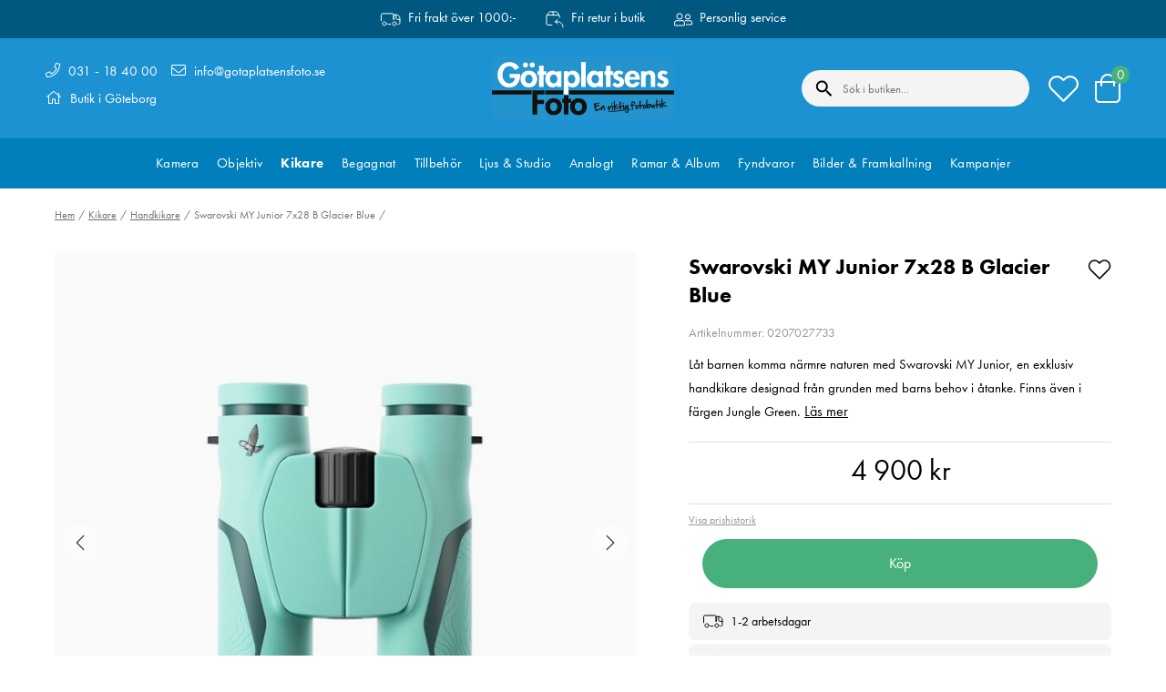

--- FILE ---
content_type: text/html
request_url: https://www.gotaplatsensfoto.se/kikare/handkikare/swarovski-my-junior-7x28-b-glacier-blue
body_size: 28499
content:
<!doctype html><html ><head><meta charset="utf-8"/><title data-rh="true">Götaplatsens Foto</title>
  <script>
  window.polyFillsLoaded = false;

  window.bootShop = function() {
    window.polyFillsLoaded = true;
  };  
  
  // If polyfill.io does not respond, start the shop anyway
  if (true) {
    setTimeout(function () {
      if(!window.polyFillsLoaded) {
        window.bootShop();
      }
    }, 5000);
  }
  </script>

  <script async defer src='https://polyfill-fastly.io/v3/polyfill.min.js?callback=bootShop&features=es2015,Object.values,Object.entries,Object.keys,Object.assign,Array.prototype.find,Array.prototype.findIndex,Array.prototype.flatMap,Array.prototype.includes,Array.prototype.keys,Array.from,Array.prototype.fill,String.prototype.endsWith,String.prototype.startsWith,URL,IntersectionObserver,Intl.~locale.sv,Promise,fetch,Symbol,ResizeObserver'></script>

<link data-chunk="client" rel="preload" as="style" href="/static/css/style-7bcdb06d.css">
<link data-chunk="client" rel="preload" as="script" href="/static/js/apollo-6.2.7.vendor.js">
<link data-chunk="client" rel="preload" as="script" href="/static/js/react-6.2.7.vendor.js">
<link data-chunk="client" rel="preload" as="script" href="/static/js/bundle.6c3ff9ad.js">
<link data-chunk="client" rel="preload" as="script" href="/static/js/bundle.5fe8d7ac.js"><script>window.polyFillsLoaded=!0</script><meta name="viewport" content="width=device-width,initial-scale=1,shrink-to-fit=no"/><meta name="theme-color" content="#000000"/><link rel="manifest" href="/manifest.json"/><link rel="shortcut icon" href="/favicon.png"/><script src="https://unpkg.com/share-api-polyfill/dist/share-min.js"></script><link data-rh="true" rel="preconnect" href="https://polyfill-fastly.io"/><link data-rh="true" rel="preconnect" href="https://storeapi.jetshop.io"/><script>window.__ACTIVE_BREAKPOINT__ = "lg";</script><link data-chunk="client" rel="stylesheet" href="/static/css/style-7bcdb06d.css"><meta name="google-site-verification" content="yVXPd3VXshxxz-qJeSHkoX_HB7WROSsaAdnoAbFMFDU"/><meta name="google-site-verification" content="zaudR-n-dUA9OSbjQ_fN7r7NzCXrrDYS5ZxSL71ekOM"/></head><body class="no-js"><script>document.body.className=document.body.className.replace("no-js","")</script><div id="root"><div class="cb78wnl"><header class="cbpo9ds"><div class="t19ueqo3"><div class="u15b8gjq"><ul><li><svg width="22" height="15" viewBox="0 0 22 15" fill="none" xmlns="http://www.w3.org/2000/svg"><path d="M0.499959 8.725V2.20938C0.499959 1.86376 0.643617 1.53231 0.899331 1.28793C1.15504 1.04354 1.50187 0.90625 1.8635 0.90625H12.7718C13.1335 0.90625 13.4803 1.04354 13.736 1.28793C13.9917 1.53231 14.1354 1.86376 14.1354 2.20938V7.42188" stroke="white" stroke-linecap="round" stroke-linejoin="round"></path><path d="M14.1354 7.42185V2.20935H16.8625C17.9474 2.20935 18.9879 2.62123 19.755 3.35438C20.5221 4.08753 20.9531 5.08189 20.9531 6.11873V11.3312C20.9531 11.6768 20.8095 12.0083 20.5538 12.2527C20.298 12.4971 19.9512 12.6344 19.5896 12.6344H18.9078" stroke="white" stroke-linecap="round" stroke-linejoin="round"></path><path d="M20.9531 7.42185H18.226C17.8644 7.42185 17.5176 7.28456 17.2619 7.04017C17.0062 6.79579 16.8625 6.46434 16.8625 6.11873V2.20935" stroke="white" stroke-linecap="round" stroke-linejoin="round"></path><path d="M16.8624 11.9828C16.8624 12.5012 16.6469 12.9984 16.2634 13.3649C15.8798 13.7315 15.3596 13.9375 14.8171 13.9375C14.2747 13.9375 13.7544 13.7315 13.3709 13.3649C12.9873 12.9984 12.7718 12.5012 12.7718 11.9828C12.7718 11.4643 12.9873 10.9672 13.3709 10.6006C13.7544 10.234 14.2747 10.0281 14.8171 10.0281C15.3596 10.0281 15.8798 10.234 16.2634 10.6006C16.6469 10.9672 16.8624 11.4643 16.8624 11.9828Z" stroke="white" stroke-linecap="round" stroke-linejoin="round"></path><path d="M5.95422 11.9828C5.95422 12.5012 5.73874 12.9984 5.35517 13.3649C4.9716 13.7315 4.45136 13.9375 3.90891 13.9375C3.36646 13.9375 2.84623 13.7315 2.46266 13.3649C2.07909 12.9984 1.8636 12.5012 1.8636 11.9828C1.8636 11.4643 2.07909 10.9672 2.46266 10.6006C2.84623 10.234 3.36646 10.0281 3.90891 10.0281C4.45136 10.0281 4.9716 10.234 5.35517 10.6006C5.73874 10.9672 5.95422 11.4643 5.95422 11.9828Z" stroke="white" stroke-linecap="round" stroke-linejoin="round"></path><path d="M10.7266 12.6344H7.99948" stroke="white" stroke-linecap="round" stroke-linejoin="round"></path></svg><span>Fri frakt över 1000:-</span></li><li><svg width="20" height="19" viewBox="0 0 20 19" fill="none" xmlns="http://www.w3.org/2000/svg"><path d="M6.96875 15.4375H2.15625C1.83716 15.4375 1.53114 15.3107 1.30551 15.0851C1.07988 14.8595 0.953125 14.5535 0.953125 14.2344V5.8125C0.953125 5.49341 1.07988 5.18739 1.30551 4.96176C1.53114 4.73613 1.83716 4.60938 2.15625 4.60938H14.1875C14.5066 4.60938 14.8126 4.73613 15.0382 4.96176C15.2639 5.18739 15.3906 5.49341 15.3906 5.8125V7.01562" stroke="white" stroke-linecap="round" stroke-linejoin="round"></path><path d="M15.0024 4.93021L12.7397 1.53579C12.6301 1.37133 12.4816 1.23641 12.3075 1.14296C12.1333 1.04951 11.9388 1.00041 11.7411 1H4.60258C4.40452 1.00001 4.20952 1.04893 4.0349 1.14239C3.86028 1.23586 3.71144 1.37099 3.60158 1.53579L1.34131 4.93021" stroke="white" stroke-linecap="round" stroke-linejoin="round"></path><path d="M8.17188 1V4.60937" stroke="white" stroke-linecap="round" stroke-linejoin="round"></path><path d="M12.9844 9.42188L10.5781 11.8281L12.9844 14.2344" stroke="white" stroke-linecap="round" stroke-linejoin="round"></path><path d="M10.5781 11.8281H12.9844C14.5798 11.8281 16.1099 12.4619 17.2381 13.5901C18.3662 14.7182 19 16.2483 19 17.8437" stroke="white" stroke-linecap="round" stroke-linejoin="round"></path></svg><span>Fri retur i butik</span></li><li><svg width="20" height="17" viewBox="0 0 20 17" fill="none" xmlns="http://www.w3.org/2000/svg"><path d="M15 8.42188C16.6562 8.42188 18 7.07812 18 5.42188C18 3.76562 16.6562 2.42188 15 2.42188C13.3438 2.42188 12 3.76562 12 5.42188C12 7.07812 13.3438 8.42188 15 8.42188ZM15 3.42188C16.1031 3.42188 17 4.31875 17 5.42188C17 6.525 16.1031 7.42188 15 7.42188C13.8969 7.42188 13 6.525 13 5.42188C13 4.31875 13.8969 3.42188 15 3.42188ZM6 8.42188C7.93437 8.42188 9.5 6.85625 9.5 4.92188C9.5 2.9875 7.93437 1.42188 6 1.42188C4.06563 1.42188 2.5 2.9875 2.5 4.92188C2.5 6.85625 4.06563 8.42188 6 8.42188ZM6 2.42188C7.37813 2.42188 8.5 3.54375 8.5 4.92188C8.5 6.3 7.37813 7.42188 6 7.42188C4.62187 7.42188 3.5 6.3 3.5 4.92188C3.5 3.54375 4.62187 2.42188 6 2.42188ZM8.50313 9.04688C7.45938 9.04688 7.2 9.42188 6 9.42188C4.8 9.42188 4.54063 9.04688 3.49688 9.04688C2.3625 9.04688 1.25938 9.55312 0.6125 10.5125C0.225 11.0875 0 11.7781 0 12.5219V13.9219C0 14.75 0.671875 15.4219 1.5 15.4219H10.5C11.3281 15.4219 12 14.75 12 13.9219V12.5219C12 11.7781 11.775 11.0875 11.3875 10.5125C10.7406 9.55312 9.6375 9.04688 8.50313 9.04688ZM11 13.9219C11 14.1969 10.775 14.4219 10.5 14.4219H1.5C1.225 14.4219 1 14.1969 1 13.9219V12.5219C1 12.0031 1.15312 11.5 1.44062 11.0719C1.87187 10.4312 2.64062 10.0469 3.49375 10.0469C4.35 10.0469 4.65625 10.4219 6 10.4219C7.34375 10.4219 7.65 10.0469 8.50313 10.0469C9.35625 10.0469 10.125 10.4312 10.5562 11.0719C10.8438 11.5 10.9969 12.0031 10.9969 12.5219V13.9219H11ZM19.4906 10.3313C18.95 9.53125 18.0312 9.10938 17.0875 9.10938C16.2188 9.10938 16 9.42188 15 9.42188C14 9.42188 13.7812 9.10938 12.9125 9.10938C12.5 9.10938 12.0969 9.20312 11.7219 9.3625C12.1969 9.84375 12.3 10.1 12.3531 10.1938C12.5312 10.1438 12.7156 10.1125 12.9125 10.1125C13.5938 10.1125 13.85 10.425 15 10.425C16.15 10.425 16.4062 10.1125 17.0875 10.1125C17.7437 10.1125 18.3313 10.4031 18.6625 10.8938C18.8844 11.2219 19.0031 11.6094 19.0031 12.0094V13.1719C19.0031 13.3094 18.8906 13.4219 18.7531 13.4219H13C13 13.975 13.0094 14.125 12.95 14.4219H18.75C19.4406 14.4219 20 13.8625 20 13.1719V12.0063C20 11.3844 19.8125 10.8094 19.4906 10.3313Z" fill="white"></path></svg><span>Personlig service</span></li></ul></div></div><div class="d1n9xo22"><div class="lrrfwnd"><ul><li><svg aria-hidden="true" focusable="false" data-prefix="fal" data-icon="phone" class="svg-inline--fa fa-phone ho58p9z" role="img" xmlns="http://www.w3.org/2000/svg" viewBox="0 0 512 512"><path fill="currentColor" d="M487.8 24.1L387 .8c-14.7-3.4-29.8 4.2-35.8 18.1l-46.5 108.5c-5.5 12.7-1.8 27.7 8.9 36.5l53.9 44.1c-34 69.2-90.3 125.6-159.6 159.6l-44.1-53.9c-8.8-10.7-23.8-14.4-36.5-8.9L18.9 351.3C5 357.3-2.6 372.3.8 387L24 487.7C27.3 502 39.9 512 54.5 512 306.7 512 512 307.8 512 54.5c0-14.6-10-27.2-24.2-30.4zM55.1 480l-23-99.6 107.4-46 59.5 72.8c103.6-48.6 159.7-104.9 208.1-208.1l-72.8-59.5 46-107.4 99.6 23C479.7 289.7 289.6 479.7 55.1 480z"></path></svg> <a href="tel:031184000">031 - 18 40 00</a></li><li><svg aria-hidden="true" focusable="false" data-prefix="fal" data-icon="home" class="svg-inline--fa fa-home ho58p9z" role="img" xmlns="http://www.w3.org/2000/svg" viewBox="0 0 576 512"><path fill="currentColor" d="M541 229.16l-61-49.83v-77.4a6 6 0 0 0-6-6h-20a6 6 0 0 0-6 6v51.33L308.19 39.14a32.16 32.16 0 0 0-40.38 0L35 229.16a8 8 0 0 0-1.16 11.24l10.1 12.41a8 8 0 0 0 11.2 1.19L96 220.62v243a16 16 0 0 0 16 16h128a16 16 0 0 0 16-16v-128l64 .3V464a16 16 0 0 0 16 16l128-.33a16 16 0 0 0 16-16V220.62L520.86 254a8 8 0 0 0 11.25-1.16l10.1-12.41a8 8 0 0 0-1.21-11.27zm-93.11 218.59h.1l-96 .3V319.88a16.05 16.05 0 0 0-15.95-16l-96-.27a16 16 0 0 0-16.05 16v128.14H128V194.51L288 63.94l160 130.57z"></path></svg> Butik i Göteborg</li></ul><ul><li><svg aria-hidden="true" focusable="false" data-prefix="fal" data-icon="envelope" class="svg-inline--fa fa-envelope ho58p9z" role="img" xmlns="http://www.w3.org/2000/svg" viewBox="0 0 512 512"><path fill="currentColor" d="M464 64H48C21.5 64 0 85.5 0 112v288c0 26.5 21.5 48 48 48h416c26.5 0 48-21.5 48-48V112c0-26.5-21.5-48-48-48zM48 96h416c8.8 0 16 7.2 16 16v41.4c-21.9 18.5-53.2 44-150.6 121.3-16.9 13.4-50.2 45.7-73.4 45.3-23.2.4-56.6-31.9-73.4-45.3C85.2 197.4 53.9 171.9 32 153.4V112c0-8.8 7.2-16 16-16zm416 320H48c-8.8 0-16-7.2-16-16V195c22.8 18.7 58.8 47.6 130.7 104.7 20.5 16.4 56.7 52.5 93.3 52.3 36.4.3 72.3-35.5 93.3-52.3 71.9-57.1 107.9-86 130.7-104.7v205c0 8.8-7.2 16-16 16z"></path></svg> <a href="mailto:info@gotaplatsensfoto.se">info@gotaplatsensfoto.se</a></li></ul></div><div class="c1gqa1ai"><div class="svvyv8u"><a href="/"><svg xmlns="http://www.w3.org/2000/svg" xmlns:xlink="http://www.w3.org/1999/xlink" x="0px" y="0px" viewBox="0 0 646.86 227.827" enable-background="new 0 0 646.86 227.827" xml:space="preserve"><g id="Layer_1"><path fill="#2494CF" d="M0,38.827C0,38.827,0.25,0,36.25,0s575.625,0,575.625,0s34.98,3.827,34.98,39.827v152.25 c0,0,1.145,35.75-34.855,35.75s-576,0-576,0s-36,0-36-36"></path></g><g id="Layer_2"><g><path fill="#FFFFFF" d="M63.316,62.823h37.285v2.18c0,6.272-0.803,12.123-2.409,17.553c-1.606,5.432-3.978,10.307-7.113,14.627 c-3.137,4.322-7.267,7.726-12.39,10.211c-5.124,2.484-10.938,3.729-17.438,3.729c-8.107,0-15.355-2.123-21.74-6.367 c-6.387-4.245-11.225-9.77-14.513-16.578c-3.289-6.806-4.933-14.226-4.933-22.256c0-12.772,3.901-23.613,11.702-32.524 c7.801-8.909,17.972-13.365,30.517-13.365c7.417,0,14.148,1.798,20.191,5.392c6.041,3.597,10.707,8.682,13.996,15.259 l-14.914,8.03c-1.76-4.053-4.399-7.36-7.916-9.924c-3.519-2.562-7.457-3.843-11.816-3.843c-7.572,0-13.519,3.175-17.839,9.522 c-4.322,6.349-6.482,13.499-6.482,21.453c0,4.973,0.878,9.714,2.639,14.226c1.758,4.514,4.549,8.317,8.375,11.415 c3.823,3.098,8.297,4.646,13.422,4.646c5.2,0,9.751-1.951,13.652-5.852c3.9-3.9,5.926-8.489,6.08-13.767H63.316V62.823z"></path><path fill="#FFFFFF" d="M109.778,59.095c5.507-5.622,12.62-8.433,21.338-8.433c8.719,0,15.832,2.811,21.339,8.433 c5.506,5.621,8.26,12.831,8.26,21.625c0,8.796-2.735,15.986-8.203,21.568c-5.469,5.584-12.602,8.375-21.396,8.375 c-8.796,0-15.929-2.791-21.396-8.375c-5.469-5.582-8.203-12.772-8.203-21.568C101.518,71.926,104.271,64.716,109.778,59.095z  M112.589,24.103c1.796-1.796,3.958-2.695,6.482-2.695c2.524,0,4.684,0.899,6.482,2.695c1.796,1.799,2.696,3.958,2.696,6.482 c0,2.523-0.9,4.686-2.696,6.481c-1.798,1.798-3.958,2.696-6.482,2.696c-2.524,0-4.686-0.898-6.482-2.696 c-1.798-1.796-2.696-3.958-2.696-6.481C109.893,28.061,110.791,25.902,112.589,24.103z M140.753,69.706 c-2.448-3.212-5.661-4.818-9.637-4.818c-3.977,0-7.19,1.606-9.637,4.818c-2.449,3.213-3.671,6.884-3.671,11.014 c0,4.055,1.242,7.687,3.729,10.898c2.484,3.213,5.679,4.819,9.579,4.819c3.901,0,7.093-1.606,9.58-4.819 c2.484-3.212,3.729-6.844,3.729-10.898C144.425,76.59,143.2,72.919,140.753,69.706z M136.795,24.103 c1.796-1.796,3.958-2.695,6.482-2.695c2.524,0,4.684,0.899,6.482,2.695c1.796,1.799,2.696,3.958,2.696,6.482 c0,2.523-0.9,4.686-2.696,6.481c-1.798,1.798-3.958,2.696-6.482,2.696c-2.524,0-4.686-0.898-6.482-2.696 c-1.798-1.796-2.696-3.958-2.696-6.481C134.1,28.061,134.998,25.902,136.795,24.103z"></path><path fill="#FFFFFF" d="M183.2,66.035v42.792h-16.061V66.035h-5.507V52.498h5.507V33.454H183.2v19.044h9.866v13.537H183.2z"></path><path fill="#FFFFFF" d="M246.755,52.498v56.329h-15.832v-5.162h-0.229c-3.596,4.666-8.682,6.998-15.258,6.998 c-7.878,0-14.168-3.021-18.872-9.063c-4.704-6.041-7.056-13.116-7.056-21.224c0-7.954,2.352-14.895,7.056-20.822 c4.704-5.927,10.916-8.892,18.642-8.892c6.424,0,11.662,2.372,15.717,7.113v-5.277H246.755z M209.528,91.562 c2.484,3.251,5.679,4.876,9.579,4.876c3.901,0,7.113-1.625,9.637-4.876c2.524-3.25,3.786-6.901,3.786-10.956 c0-4.053-1.262-7.687-3.786-10.899c-2.524-3.212-5.736-4.818-9.637-4.818c-3.9,0-7.095,1.606-9.579,4.818 c-2.486,3.213-3.729,6.847-3.729,10.899C205.799,84.66,207.041,88.312,209.528,91.562z"></path><path fill="#FFFFFF" d="M271.305,52.498v5.162c3.901-4.664,9.101-6.998,15.603-6.998c7.646,0,13.842,3.003,18.585,9.006 c4.741,6.005,7.113,12.906,7.113,20.708c0,8.185-2.353,15.277-7.056,21.281c-4.704,6.005-11.033,9.006-18.987,9.006 c-2.983,0-5.851-0.631-8.604-1.893c-2.753-1.262-4.895-3-6.424-5.22h-0.229v32.487h-16.061V52.498H271.305z M273.427,91.562 c2.484,3.251,5.679,4.876,9.579,4.876c3.901,0,7.093-1.625,9.58-4.876c2.484-3.25,3.729-6.901,3.729-10.956 c0-4.053-1.244-7.687-3.729-10.899c-2.486-3.212-5.679-4.818-9.58-4.818c-3.9,0-7.095,1.606-9.579,4.818 c-2.486,3.213-3.728,6.847-3.728,10.899C269.699,84.66,270.941,88.312,273.427,91.562z"></path><path fill="#FFFFFF" d="M333.024,19.994v88.833h-16.061V19.994H333.024z"></path><path fill="#FFFFFF" d="M394.516,52.498v56.329h-15.832v-5.162h-0.23c-3.596,4.666-8.681,6.998-15.258,6.998 c-7.878,0-14.168-3.021-18.872-9.063c-4.704-6.041-7.056-13.116-7.056-21.224c0-7.954,2.352-14.895,7.056-20.822 c4.704-5.927,10.917-8.892,18.643-8.892c6.425,0,11.662,2.372,15.717,7.113v-5.277H394.516z M357.288,91.562 c2.484,3.251,5.679,4.876,9.579,4.876s7.113-1.625,9.637-4.876c2.524-3.25,3.786-6.901,3.786-10.956 c0-4.053-1.262-7.687-3.786-10.899c-2.523-3.212-5.736-4.818-9.637-4.818s-7.095,1.606-9.579,4.818 c-2.486,3.213-3.728,6.847-3.728,10.899C353.56,84.66,354.802,88.312,357.288,91.562z"></path><path fill="#FFFFFF" d="M421.016,66.035v42.792h-16.062V66.035h-5.507V52.498h5.507V33.454h16.062v19.044h9.866v13.537H421.016z"></path><path fill="#FFFFFF" d="M467.133,56.514l-6.884,9.292c-2.753-2.599-5.584-3.9-8.489-3.9c-1.377,0-2.602,0.479-3.672,1.434 c-1.071,0.958-1.605,2.085-1.605,3.385c0,0.766,0.189,1.474,0.573,2.122c0.382,0.651,1.013,1.225,1.893,1.722 c0.878,0.498,1.7,0.917,2.466,1.262c0.764,0.344,1.854,0.785,3.27,1.319c1.415,0.536,2.542,0.994,3.385,1.376 c3.517,1.531,6.327,3.5,8.432,5.909c2.103,2.409,3.155,5.832,3.155,10.268c0,6.042-2.122,10.881-6.367,14.512 c-4.245,3.632-9.427,5.45-15.545,5.45c-8.03,0-14.646-3.136-19.847-9.407l7.342-9.522c3.9,4.359,7.877,6.539,11.932,6.539 c1.835,0,3.364-0.554,4.589-1.663c1.223-1.108,1.835-2.581,1.835-4.417c0-0.918-0.172-1.739-0.516-2.467 c-0.345-0.725-0.976-1.394-1.894-2.008c-0.918-0.611-1.702-1.07-2.351-1.376c-0.65-0.305-1.74-0.764-3.27-1.377 c-1.531-0.611-2.601-1.032-3.212-1.262c-3.519-1.529-6.272-3.365-8.261-5.507c-1.989-2.141-2.982-5.238-2.982-9.293 c0-5.277,1.663-9.637,4.99-13.078c3.327-3.442,7.629-5.163,12.906-5.163C456.653,50.662,462.696,52.612,467.133,56.514z"></path><path fill="#FFFFFF" d="M525.297,83.244h-37.056c0,4.13,0.897,7.687,2.695,10.669c1.797,2.983,4.607,4.475,8.433,4.475 c4.664,0,8.26-2.562,10.784-7.687l14.799,2.409c-1.912,5.584-5.162,9.905-9.751,12.964c-4.589,3.058-9.866,4.589-15.832,4.589 c-8.566,0-15.392-2.734-20.478-8.203c-5.087-5.467-7.629-12.562-7.629-21.281c0-8.948,2.352-16.271,7.056-21.97 c4.704-5.696,11.452-8.547,20.249-8.547c8.794,0,15.448,2.851,19.962,8.547c4.512,5.699,6.769,13.061,6.769,22.085V83.244z  M488.7,73.263h21.453c-0.459-3.135-1.626-5.812-3.499-8.03c-1.875-2.218-4.265-3.327-7.171-3.327c-3.06,0-5.506,1.09-7.342,3.27 C490.306,67.354,489.159,70.051,488.7,73.263z"></path><path fill="#FFFFFF" d="M545.717,52.498v5.162h0.229c3.058-4.664,7.953-6.998,14.685-6.998c13.001,0,19.503,7.916,19.503,23.748 v34.417h-16.062V78.999c0-2.141,0-3.594,0-4.359c0-0.764-0.154-2.045-0.459-3.844c-0.307-1.796-0.728-3.097-1.262-3.9 c-0.536-0.803-1.396-1.566-2.582-2.294c-1.186-0.727-2.658-1.09-4.416-1.09c-2.22,0-4.035,0.536-5.45,1.605 c-1.416,1.072-2.391,2.659-2.925,4.762c-0.536,2.104-0.88,3.883-1.032,5.334c-0.154,1.454-0.229,3.367-0.229,5.736v27.878h-16.062 V52.498H545.717z"></path><path fill="#FFFFFF" d="M624.301,56.514l-6.884,9.292c-2.753-2.599-5.584-3.9-8.489-3.9c-1.377,0-2.602,0.479-3.672,1.434 c-1.071,0.958-1.605,2.085-1.605,3.385c0,0.766,0.189,1.474,0.573,2.122c0.382,0.651,1.013,1.225,1.894,1.722 c0.878,0.498,1.7,0.917,2.466,1.262c0.764,0.344,1.853,0.785,3.269,1.319c1.415,0.536,2.542,0.994,3.385,1.376 c3.517,1.531,6.327,3.5,8.432,5.909c2.104,2.409,3.155,5.832,3.155,10.268c0,6.042-2.122,10.881-6.367,14.512 c-4.245,3.632-9.427,5.45-15.545,5.45c-8.03,0-14.647-3.136-19.847-9.407l7.342-9.522c3.9,4.359,7.877,6.539,11.932,6.539 c1.835,0,3.364-0.554,4.589-1.663c1.223-1.108,1.835-2.581,1.835-4.417c0-0.918-0.172-1.739-0.516-2.467 c-0.345-0.725-0.976-1.394-1.894-2.008c-0.918-0.611-1.702-1.07-2.351-1.376c-0.65-0.305-1.74-0.764-3.27-1.377 c-1.531-0.611-2.601-1.032-3.212-1.262c-3.52-1.529-6.273-3.365-8.261-5.507c-1.989-2.141-2.982-5.238-2.982-9.293 c0-5.277,1.663-9.637,4.99-13.078c3.327-3.442,7.629-5.163,12.906-5.163C613.821,50.662,619.864,52.612,624.301,56.514z"></path></g><g><path fill="#12100B" d="M186.883,135.979h-26.042v19.044h24.436v14.685h-24.436v38.088h-16.865v-86.501h42.907V135.979z"></path><path fill="#12100B" d="M197.896,158.063c5.507-5.622,12.62-8.433,21.338-8.433c8.719,0,15.832,2.811,21.339,8.433 c5.506,5.621,8.26,12.831,8.26,21.625c0,8.796-2.735,15.986-8.203,21.568c-5.469,5.584-12.602,8.375-21.396,8.375 c-8.796,0-15.929-2.791-21.396-8.375c-5.469-5.582-8.203-12.772-8.203-21.568C189.636,170.895,192.389,163.684,197.896,158.063z  M228.871,168.675c-2.448-3.212-5.661-4.818-9.637-4.818c-3.978,0-7.19,1.606-9.637,4.818c-2.449,3.213-3.671,6.884-3.671,11.014 c0,4.055,1.242,7.687,3.729,10.898c2.484,3.213,5.679,4.819,9.579,4.819c3.901,0,7.093-1.606,9.58-4.819 c2.484-3.212,3.729-6.844,3.729-10.898C232.542,175.559,231.318,171.888,228.871,168.675z"></path><path fill="#12100B" d="M271.317,165.004v42.792h-16.061v-42.792h-5.507v-13.537h5.507v-12.582h16.061v12.582h9.866v13.537 H271.317z"></path><path fill="#12100B" d="M286.001,158.063c5.507-5.622,12.62-8.433,21.339-8.433c8.719,0,15.832,2.811,21.339,8.433 c5.506,5.621,8.26,12.831,8.26,21.625c0,8.796-2.735,15.986-8.203,21.568c-5.469,5.584-12.602,8.375-21.396,8.375 c-8.797,0-15.929-2.791-21.396-8.375c-5.469-5.582-8.203-12.772-8.203-21.568C277.741,170.895,280.494,163.684,286.001,158.063z  M316.977,168.675c-2.448-3.212-5.661-4.818-9.637-4.818c-3.978,0-7.19,1.606-9.637,4.818c-2.449,3.213-3.671,6.884-3.671,11.014 c0,4.055,1.242,7.687,3.728,10.898c2.485,3.213,5.68,4.819,9.58,4.819c3.9,0,7.093-1.606,9.579-4.819 c2.484-3.212,3.729-6.844,3.729-10.898C320.647,175.559,319.423,171.888,316.977,168.675z"></path></g><rect y="121.295" fill="#12100B" width="141.115" height="14.684"></rect><rect x="189.744" y="121.295" fill="#12100B" width="62.638" height="14.684"></rect><rect x="274.159" y="121.295" fill="#12100B" width="372.697" height="14.684"></rect></g><g id="Layer_3"><g><path fill="#12100B" d="M378.939,165.291c0.84-0.041,1.468,0.098,1.884,0.416l0.025,0.508c0.109,2.242-2.414,3.771-7.568,4.585 c-2.967,0.422-4.445,0.75-4.434,0.987c-0.4,1.25-0.558,2.767-0.472,4.549l0.034,0.706c4.846-1.476,8.486-2.273,10.924-2.392 c1.847-0.029,2.774,0.05,2.783,0.234l0.023,0.476c0.014,0.276,0.132,0.501,0.355,0.676c-0.469,0.926-1.545,1.692-3.229,2.297 c-1.417,0.407-4.021,0.923-7.809,1.549c-1,0.325-1.826,0.638-2.479,0.937c-0.023,0.781-0.019,1.531,0.017,2.247 c0.112,2.325,0.567,4.382,1.362,6.17l0.763,1.442l0.326,0.061c1.26-0.061,3.61-1.017,7.052-2.868 c3.568-1.773,6.433-2.713,8.594-2.818c1.529,0.007,2.299,0.098,2.308,0.272l0.098,2.013c0.005,0.104-0.802,0.311-2.418,0.626 c-4.393,1.301-8.376,3.501-11.952,6.601c-1.359,0.97-2.587,1.48-3.683,1.534l-0.69,0.034c-1.527,0.074-2.889-1.343-4.087-4.251 c-0.839-1.848-1.439-4.909-1.801-9.182c-0.706,0.034-1.475-0.248-2.305-0.844l-0.009-0.185c-0.037-0.758,0.41-1.713,1.339-2.867 c0.164-0.222,0.244-0.375,0.24-0.458l-0.11-0.687l-0.009-4.28l0.059-0.064l-0.749,0.098l-0.538,0.026 c-1.239,0.06-1.874-0.248-1.907-0.924l-0.029-0.599c-0.078-1.618,1.326-2.821,4.213-3.608c0.061-0.003,0.407-0.39,1.038-1.158 c0.132-0.006,0.546-0.35,1.242-1.031l0.139-0.007c1.024-0.05,2.001,0.418,2.932,1.398l0.123-0.006 c1.239-0.06,3.228-0.629,5.968-1.707c0.685-0.289,1.395-0.452,2.132-0.487L378.939,165.291z"></path><path fill="#12100B" d="M397.918,175.071c0.604,1.232,1.171,2.772,1.702,4.613c1.118,5.704,1.952,9.438,2.499,11.197 c0.133-0.006,0.259,0.377,0.379,1.151l0.006,0.122c0.034,0.696-0.399,1.067-1.301,1.11l-0.123,0.006 c-1.301,0.064-1.963-0.145-1.986-0.627c-0.675-1.23-1.247-2.752-1.715-4.567l-1.745-8.044l-0.061,0.003 c-1.358,1.831-2.893,5.324-4.605,10.478c-0.728,1.688-1.139,2.55-1.228,2.585c-0.007-0.133-0.221-0.211-0.643-0.231l-0.906,0.044 c-0.379,0.018-0.578-0.162-0.597-0.54l-0.784-1.256c0.464-2.075,0.57-5.684,0.321-10.825c0.835-0.563,1.271-0.902,1.306-1.018 c-0.009-0.184,0.073-0.281,0.248-0.289c1.516,0.133,2.278,0.315,2.29,0.551l-0.156,0.577l0.063,0.059l0.062-0.003 c0.781-0.817,1.48-1.863,2.097-3.134c1.008-1.64,1.963-2.482,2.864-2.526C397.241,174.77,397.912,174.959,397.918,175.071z"></path><path fill="#12100B" d="M423.316,174.778c1.28-0.062,1.934,0.198,1.962,0.782c0.174,0.607,0.416,1.052,0.728,1.335l0.006,0.123 c-3.557,2.021-6.054,5.133-7.492,9.34c-0.671,2.24-0.974,4.046-0.907,5.419c-1.191,0.622-1.992,0.943-2.401,0.963 c-0.023-0.482-0.563-0.928-1.62-1.339c-0.034-0.696-0.732-3.448-2.095-8.26c-0.305-0.99-0.482-2.014-0.534-3.068l-0.041-0.845 c0.152-0.685,0.752-1.115,1.801-1.289l0.153-0.007c1.26-0.061,2.071,0.783,2.434,2.53l-0.028,1.019 c0.913-0.866,2.2-2.35,3.864-4.454c1.399-1.433,2.737-2.18,4.018-2.242L423.316,174.778z"></path><path fill="#12100B" d="M427.391,167.451c1.055-0.051,1.697,0.18,1.928,0.691l0.222,0.76c0.038,0.789-0.771,1.373-2.426,1.751 l-0.445,0.021c-1.223-0.023-1.85-0.362-1.881-1.018l-0.074-0.243l-0.016-0.337c0.269-1.01,1.043-1.545,2.323-1.607 L427.391,167.451z M428.708,174.3c0.614,2.702,0.994,5.552,1.14,8.553l0.087,1.797l0.199,6.643 c-0.327,0.241-0.815,0.444-1.464,0.609l-0.438,0.514l-0.061,0.003c-0.358,0.017-0.699-0.237-1.022-0.767 c0.012,0.257-0.023,0.387-0.104,0.391c-0.663-0.523-1.037-1.695-1.126-3.518l0.202-7.569c-0.13-0.99-0.245-2.509-0.345-4.557 c-0.083-1.721,0.475-2.61,1.673-2.668C428.269,173.69,428.688,173.881,428.708,174.3z"></path><path fill="#12100B" d="M434.922,159.018c0.865,0.061,1.305,0.229,1.318,0.504c0.278,1.518,0.472,3.386,0.58,5.608l0.03,0.63 c0.143,2.939,0.119,5.835-0.071,8.687l6.956-2.616l1.878-0.338c0.962-0.046,1.7,0.149,2.215,0.586 c-0.112,0.447-0.153,0.971-0.124,1.577l0.065,0.059c-0.884,0.823-2.392,1.604-4.521,2.344c-1.823,0.51-3.393,1.079-4.706,1.707 c-0.411,0.205-0.907,0.553-1.489,1.043l0.006,0.123c0.382,0.679,1.525,1.275,3.429,1.789c1.402,0.353,2.441,0.821,3.116,1.404 l0.508-0.025c0.215-0.01,0.786,0.244,1.715,0.764c3.744,1.42,5.779,2.434,6.106,3.044l0.003,0.061 c-0.133,0.006-0.219,0.462-0.257,1.367c-0.146,0.367-0.588,0.567-1.326,0.603l-0.829,0.364c-4.586-1.86-7.746-3.108-9.481-3.743 c-1.032-0.33-1.905-0.549-2.619-0.658c-0.23,0.534-0.327,1.192-0.289,1.97l0.409,4.306c0.042,0.86-0.129,1.465-0.513,1.811 c-0.129,0.098-0.219,0.468-0.27,1.107l-0.948,0.446l-0.258,0.073c-0.778-0.156-1.278-0.321-1.503-0.496 c-0.44-0.8-0.699-2.039-0.78-3.719l-0.186-5.734l-0.137-1.534l-1.951-1.198l0.023-0.786l-0.291-0.91 c-0.026-0.542,0.715-1.344,2.224-2.402c0.267-0.013,0.218-4.824-0.146-14.436c0.026-1.768,0.112-2.654,0.256-2.662 c0.583-0.448,1.116-0.685,1.598-0.708L434.922,159.018z"></path><path fill="#12100B" d="M456.446,161.005c0.942-0.046,1.637,0.393,2.082,1.316c-0.574,5.088-0.79,9.092-0.648,12.011l0.128,2.642 l0.848,0.021c1.822-0.088,3.821-0.467,5.996-1.138l1.041-0.112c0.942-0.046,1.436,0.382,1.479,1.284 c0.064,1.342-0.798,2.179-2.588,2.512c-0.788,0.253-2.841,0.589-6.156,1.007c0.004,0.082-0.143,0.13-0.439,0.145l0.58,4.036 c0.027,0.563-0.076,1.071-0.311,1.525c0.313,0.344,0.486,0.828,0.517,1.452l0.031,0.63c0.068,1.414-0.044,2.179-0.335,2.296 l-1.62-0.045c-0.184,0.009-0.397,0.163-0.639,0.462c-1.13-0.428-1.77-2.182-1.919-5.265c-0.136-2.785-0.352-4.171-0.648-4.156 c-0.398-0.382-1.719-0.518-3.961-0.409c-1.004,0.048-1.741-0.455-2.214-1.51l-0.009-0.183c0.448-1.131,1.564-1.739,3.345-1.826 c0.943-0.025,1.417,0.014,1.422,0.115c0.317-0.016,0.535-0.287,0.653-0.817l0.194-0.132l0.537-0.026l-0.117-0.826 c-0.173-3.564-0.027-8.185,0.436-13.864c0.509-0.712,1.193-1.09,2.054-1.132L456.446,161.005z"></path><path fill="#12100B" d="M467.086,165.524c1.055-0.051,1.697,0.18,1.928,0.691l0.222,0.76c0.038,0.789-0.771,1.373-2.426,1.751 l-0.444,0.021c-1.224-0.022-1.851-0.362-1.882-1.018l-0.074-0.243l-0.016-0.337c0.268-1.009,1.043-1.545,2.323-1.607 L467.086,165.524z M468.403,172.374c0.614,2.701,0.994,5.552,1.14,8.553l0.087,1.797l0.199,6.643 c-0.327,0.241-0.815,0.444-1.464,0.609l-0.438,0.514l-0.061,0.003c-0.358,0.018-0.699-0.237-1.021-0.767 c0.012,0.257-0.023,0.387-0.105,0.391c-0.662-0.523-1.037-1.695-1.126-3.518l0.202-7.57c-0.13-0.99-0.245-2.509-0.345-4.557 c-0.083-1.721,0.475-2.61,1.673-2.668C467.964,171.764,468.384,171.955,468.403,172.374z"></path><path fill="#12100B" d="M479.939,173.801c1.987-0.096,3.522,0.342,4.606,1.316c0.25,0.07,0.381,0.233,0.394,0.488 c-0.366,0.275-0.567,0.465-0.604,0.57c0.519,5.394,0.842,9.423,0.971,12.085c0.25,5.142-0.022,8.414-0.816,9.817 c-1.097,2.579-2.715,3.92-4.855,4.024c-2.007,0.097-3.808-0.626-5.402-2.17l-0.133-0.21l-0.013-0.261 c-0.029-0.605-0.613-1.541-1.753-2.809c-0.478-0.737-0.73-1.398-0.758-1.981c-0.028-0.584,0.109-1.011,0.414-1.283l0.262-0.013 c0.184-0.009,0.517,0.206,1.001,0.645c0.502-0.024,0.758,0.071,0.769,0.286c0.437,1.17,1.523,2.302,3.26,3.399 c0.061-0.003,0.622,0.34,1.683,1.027c0.829-0.256,1.528-0.87,2.097-1.842c0.619-1.415,0.867-3.394,0.743-5.934l-0.55-7.533 l0.002-1.232c-0.441,0.463-1.316,1.881-2.627,4.254c-1.091,1.439-2.198,2.185-3.325,2.24l-0.445,0.021 c-0.717,0.035-1.56-0.395-2.526-1.293c-0.707-0.408-1.076-0.923-1.106-1.547c-0.29-0.665-0.456-1.457-0.501-2.378l-0.021-0.446 c-0.167-3.441,1.467-6.169,4.899-8.182c1.294-0.628,2.571-0.972,3.83-1.033L479.939,173.801z M474.607,183.544l0.186,1.285 c1.087-0.66,2.003-1.776,2.748-3.352c0.805-1.61,1.534-2.959,2.189-4.048c-0.027-0.143-0.112-0.21-0.256-0.203 c-0.942,0.046-2.058,0.649-3.346,1.81c-1.099,1.264-1.612,2.624-1.542,4.078L474.607,183.544z"></path><path fill="#12100B" d="M500.513,160.068c3.779-0.183,6.538,1.766,8.275,5.85c0.421,1.068,0.643,1.832,0.666,2.294 c-0.245,0.874-0.936,1.337-2.073,1.393l-0.691,0.034l-0.597,0.09c-0.502-1.658-0.991-2.861-1.469-3.608 c-1.175-1.801-2.224-2.679-3.146-2.634l-0.261,0.013c-1.168,0.057-1.807,1.171-1.917,3.342l-0.066,4.961 c1.327,0.08,4.218,0.099,8.671,0.056c1.289,0.122,1.938,0.255,1.944,0.399c0.009,0.195,0.143,0.43,0.403,0.704l0.007,0.139 c-0.286,0.014-0.465,0.253-0.535,0.719c-0.947,0.774-2.45,1.212-4.509,1.312l-3.732,0.181c-0.84,0.041-1.487,0.158-1.939,0.355 c0.902,7.398,1.691,12.236,2.367,14.513l-0.179,0.132l-0.061,0.003c-0.123,0.006-0.337-0.077-0.643-0.246l-0.42,1.189 l-0.308,0.015c-0.256,0.013-0.76-0.218-1.512-0.696c-0.491,0.024-0.752-0.266-0.781-0.871c-0.48-1.219-1.06-5.024-1.739-11.417 c-0.219-1.324-0.369-1.984-0.45-1.98l-3.78-0.479c-0.513-0.201-0.813-0.372-0.903-0.511l-0.086-1.767 c-0.006-0.123,0.418-0.27,1.272-0.446c1.172-0.601,2.142-0.919,2.909-0.957l0.077-0.004l-0.003-0.061 c-0.27-5.54,0.488-9.391,2.272-11.551c0.747-0.251,1.562-0.398,2.442-0.441L500.513,160.068z"></path><path fill="#12100B" d="M515.657,173.329c2.099-0.102,3.615,1.109,4.549,3.629c0.269,0.675,0.423,1.422,0.463,2.24l0.027,0.568 c0.142,2.919-0.856,5.324-2.991,7.214c-1.184,0.786-2.246,1.201-3.188,1.247l-0.215,0.01c-2.182,0.106-3.797-1.211-4.843-3.953 c-0.239-0.707-0.378-1.444-0.415-2.212l-0.016-0.323c-0.092-1.884,0.094-3.659,0.557-5.324c0.075-0.147,0.569-0.433,1.483-0.857 c0.216-0.205,0.567-0.685,1.055-1.438c0.655-0.453,1.812-0.719,3.472-0.8L515.657,173.329z M512.961,179.003l0.05,2.939 c0.162,1.645,0.571,2.451,1.227,2.419c0.861-0.432,1.53-1.136,2.007-2.115c0.379-0.86,0.55-1.674,0.513-2.442l-0.011-0.23 c-0.06-1.229-0.561-2.231-1.501-3.006c-0.676,0.033-1.275,0.494-1.797,1.381c-0.241,0.318-0.422,0.502-0.543,0.549 L512.961,179.003z"></path><path fill="#12100B" d="M526.944,157.583c0.942-0.046,1.636,0.394,2.081,1.317c-0.574,5.088-0.79,9.092-0.648,12.011l0.129,2.642 l0.848,0.02c1.822-0.088,3.82-0.467,5.995-1.138l1.042-0.112c0.941-0.045,1.435,0.383,1.479,1.284 c0.065,1.342-0.798,2.178-2.588,2.512c-0.788,0.253-2.841,0.589-6.156,1.007c0.004,0.082-0.143,0.13-0.44,0.145l0.581,4.036 c0.027,0.564-0.077,1.071-0.311,1.524c0.313,0.344,0.486,0.828,0.517,1.452l0.03,0.63c0.068,1.414-0.043,2.179-0.335,2.296 l-1.619-0.044c-0.185,0.009-0.397,0.163-0.64,0.461c-1.129-0.428-1.769-2.182-1.919-5.265c-0.135-2.785-0.351-4.17-0.647-4.156 c-0.398-0.382-1.72-0.518-3.962-0.409c-1.004,0.049-1.741-0.455-2.214-1.509l-0.009-0.184c0.448-1.131,1.563-1.739,3.346-1.826 c0.942-0.025,1.417,0.014,1.422,0.115c0.317-0.016,0.535-0.288,0.652-0.817l0.194-0.132l0.538-0.026l-0.117-0.827 c-0.173-3.563-0.027-8.184,0.436-13.864c0.51-0.712,1.194-1.089,2.055-1.131L526.944,157.583z"></path><path fill="#12100B" d="M542.33,172.035c2.1-0.102,3.616,1.109,4.55,3.629c0.268,0.675,0.423,1.422,0.463,2.241l0.027,0.568 c0.142,2.919-0.855,5.324-2.991,7.213c-1.184,0.786-2.246,1.202-3.188,1.248l-0.216,0.01c-2.182,0.106-3.796-1.211-4.842-3.954 c-0.239-0.707-0.378-1.444-0.415-2.211l-0.016-0.323c-0.092-1.884,0.094-3.659,0.557-5.324c0.075-0.147,0.569-0.433,1.482-0.857 c0.217-0.206,0.568-0.685,1.056-1.438c0.655-0.453,1.812-0.719,3.472-0.8L542.33,172.035z M539.634,177.709l0.051,2.939 c0.162,1.645,0.57,2.451,1.227,2.419c0.861-0.433,1.53-1.136,2.007-2.115c0.379-0.86,0.55-1.674,0.513-2.442l-0.012-0.23 c-0.06-1.229-0.56-2.231-1.5-3.007c-0.677,0.033-1.275,0.494-1.797,1.381c-0.241,0.318-0.422,0.502-0.543,0.549L539.634,177.709z"></path><path fill="#12100B" d="M551.074,154.318c0.737-0.036,1.19,0.42,1.36,1.366l0.006,0.123c0.011,0.226-0.188,1.328-0.594,3.308 c-0.401,3.377-0.551,6.105-0.45,8.183l0.022,0.446l-0.05,0.248l0.074,0.259l0.025,0.523c0.064,1.301,0.297,2.628,0.702,3.985 c1.638-2.206,3.84-3.374,6.604-3.508c2.126,0.019,3.929,0.152,5.408,0.399c0.518,1.145,0.804,2.266,0.857,3.361l0.014,0.276 c0.179,3.677-1.652,7.102-5.491,10.275c-2.157,1.45-4.209,2.222-6.154,2.316l-0.384,0.018c-1.383,0.067-2.724-0.478-4.021-1.637 c-0.369-1.039-0.574-1.999-0.617-2.879l0.005-4.005l-0.78-8.153l-0.035-0.722c-0.099-2.037,0.123-5.919,0.667-11.643 c0.384-1.62,1.205-2.461,2.465-2.522L551.074,154.318z M553.323,181.618c5.03-1.045,7.462-3.298,7.294-6.759l-0.106-0.904 c-0.95-0.117-1.666-0.165-2.147-0.143c-2.438,0.119-3.982,1.61-4.633,4.475c-0.236,0.854-0.393,1.965-0.47,3.334L553.323,181.618z "></path><path fill="#12100B" d="M574.955,171.514c0.778-0.038,1.393,0.27,1.846,0.926c0.521,3.762,1.262,6.837,2.219,9.223 c0.616,0.628,0.94,1.274,0.972,1.939l0.024,0.507c0.017,0.339-0.099,0.606-0.346,0.802l-0.783,0.038 c-1.567,0.076-2.907-1.321-4.022-4.192l-0.462-0.64c-1.755,2.127-3.024,3.462-3.809,4.002l-0.698-0.089 c-0.174,0.008-0.712,0.226-1.616,0.648l-0.304,0.077c-0.881,0.042-1.466-0.893-1.753-2.809l-0.107-0.949l-0.032-0.66 c-0.144-2.96,0.376-5.464,1.56-7.513c0.455-0.566,0.913-0.86,1.374-0.882c0.584-0.028,1.192,0.347,1.825,1.127 c0.03,0.614-0.248,2.071-0.835,4.367c-0.104,0.406-0.138,0.967-0.102,1.684l0.012,0.246c0.938-0.529,1.719-1.809,2.339-3.841 c0.88-2.588,1.5-3.89,1.858-3.908L574.955,171.514z"></path><path fill="#12100B" d="M585.914,154.722c0.942-0.046,1.636,0.393,2.081,1.316c-0.574,5.088-0.79,9.092-0.648,12.011l0.128,2.642 l0.848,0.02c1.823-0.089,3.821-0.468,5.996-1.138l1.041-0.112c0.943-0.046,1.435,0.382,1.479,1.284 c0.065,1.342-0.798,2.179-2.588,2.512c-0.788,0.253-2.841,0.589-6.156,1.007c0.004,0.082-0.143,0.13-0.439,0.145l0.581,4.036 c0.027,0.564-0.077,1.071-0.311,1.525c0.314,0.344,0.486,0.828,0.517,1.452l0.031,0.63c0.068,1.414-0.043,2.179-0.335,2.296 l-1.619-0.045c-0.185,0.009-0.397,0.163-0.64,0.462c-1.129-0.428-1.769-2.183-1.919-5.266c-0.135-2.785-0.351-4.17-0.648-4.156 c-0.398-0.382-1.72-0.518-3.962-0.409c-1.004,0.048-1.741-0.455-2.214-1.51l-0.009-0.184c0.448-1.131,1.564-1.739,3.345-1.826 c0.943-0.025,1.418,0.014,1.423,0.115c0.317-0.016,0.535-0.288,0.652-0.817l0.194-0.132l0.538-0.026l-0.117-0.826 c-0.173-3.563-0.027-8.185,0.435-13.864c0.51-0.712,1.194-1.09,2.055-1.132L585.914,154.722z"></path><path fill="#12100B" d="M596.553,159.24c1.056-0.051,1.697,0.18,1.929,0.691l0.221,0.76c0.038,0.789-0.771,1.372-2.425,1.75 l-0.445,0.021c-1.223-0.023-1.85-0.362-1.882-1.018l-0.073-0.243l-0.017-0.337c0.269-1.009,1.044-1.545,2.324-1.607 L596.553,159.24z M597.871,166.09c0.613,2.702,0.993,5.552,1.139,8.553l0.088,1.797l0.198,6.643 c-0.326,0.241-0.815,0.444-1.464,0.609l-0.438,0.514l-0.06,0.003c-0.359,0.018-0.699-0.237-1.023-0.767 c0.013,0.257-0.022,0.387-0.104,0.391c-0.662-0.523-1.037-1.695-1.126-3.518l0.203-7.57c-0.131-0.99-0.245-2.509-0.345-4.557 c-0.084-1.721,0.475-2.61,1.672-2.668C597.431,165.48,597.851,165.671,597.871,166.09z"></path><path fill="#12100B" d="M604.085,150.807c0.865,0.061,1.305,0.229,1.317,0.504c0.279,1.518,0.473,3.386,0.58,5.608l0.031,0.63 c0.143,2.939,0.119,5.835-0.071,8.687l6.956-2.616l1.877-0.337c0.963-0.047,1.701,0.148,2.215,0.585 c-0.111,0.447-0.152,0.972-0.123,1.577l0.064,0.059c-0.885,0.823-2.392,1.604-4.521,2.343c-1.822,0.51-3.392,1.079-4.705,1.707 c-0.411,0.205-0.907,0.553-1.49,1.042l0.007,0.123c0.382,0.679,1.524,1.276,3.428,1.789c1.402,0.353,2.442,0.821,3.117,1.404 l0.507-0.024c0.215-0.011,0.787,0.244,1.716,0.763c3.743,1.42,5.778,2.434,6.105,3.044l0.003,0.062 c-0.133,0.006-0.218,0.462-0.256,1.367c-0.147,0.368-0.589,0.567-1.326,0.603l-0.829,0.364c-4.587-1.86-7.747-3.109-9.482-3.743 c-1.032-0.33-1.904-0.549-2.618-0.658c-0.23,0.534-0.327,1.192-0.29,1.97l0.41,4.306c0.042,0.86-0.13,1.465-0.513,1.811 c-0.129,0.099-0.219,0.468-0.27,1.106l-0.948,0.447l-0.259,0.073c-0.777-0.156-1.278-0.322-1.503-0.496 c-0.438-0.8-0.698-2.039-0.78-3.719l-0.187-5.734l-0.136-1.534l-1.952-1.198l0.023-0.787l-0.29-0.91 c-0.026-0.542,0.715-1.344,2.224-2.402c0.266-0.013,0.218-4.824-0.146-14.436c0.027-1.767,0.112-2.654,0.256-2.661 c0.584-0.449,1.116-0.685,1.599-0.708L604.085,150.807z"></path></g><path fill="none" stroke="#12100B" stroke-width="3" stroke-miterlimit="10" d="M412.847,195.827c0,0,9.863,2.824,49.609-3.057 c21.379-3.164,11.252-1.535,30.252-2.276"></path></g></svg></a></div></div><div class="r1blia41"><div class="s1lxzxyl wa26s9a" data-flight-searchfield=""><div class="sln4fmk"><input placeholder="Sök i butiken..." autoComplete="off" type="search" data-flight-search-autocomplete-field="" value=""/><button data-flight-searchfield-cancel="true" class="ct14fqm">Rensa</button></div></div><a class="f1q0rvu2" href="/favourites"><div class="badge-svg-wrapper"><svg width="17" height="15" viewBox="0 0 17 15" fill="none" xmlns="http://www.w3.org/2000/svg"><path d="M14.8434 2.14929C14.4768 1.78493 14.0417 1.4959 13.5627 1.2987C13.0837 1.1015 12.5704 1 12.0519 1C11.5335 1 11.0201 1.1015 10.5411 1.2987C10.0621 1.4959 9.62698 1.78493 9.26046 2.14929L8.49981 2.90512L7.73916 2.14929C6.99882 1.41366 5.9947 1.00038 4.94771 1.00038C3.90071 1.00038 2.89659 1.41366 2.15626 2.14929C1.41592 2.88493 1 3.88267 1 4.92302C1 5.96336 1.41592 6.9611 2.15626 7.69674L2.91691 8.45256L8.49981 14L14.0827 8.45256L14.8434 7.69674C15.21 7.33255 15.5009 6.90014 15.6994 6.42422C15.8979 5.94829 16 5.43818 16 4.92302C16 4.40785 15.8979 3.89774 15.6994 3.42182C15.5009 2.94589 15.21 2.51348 14.8434 2.14929V2.14929Z" stroke="black" stroke-linecap="round" stroke-linejoin="round"></path></svg></div></a><div class="tj3vra6"><div class="Toastify"></div></div><button data-testid="header-cart" class="b1sx7fzi"><svg aria-hidden="true" focusable="false" data-prefix="fal" data-icon="shopping-bag" class="svg-inline--fa fa-shopping-bag c91nln5" role="img" xmlns="http://www.w3.org/2000/svg" viewBox="0 0 448 512"><path fill="currentColor" d="M352 128C352 57.421 294.579 0 224 0 153.42 0 96 57.421 96 128H0v304c0 44.183 35.817 80 80 80h288c44.183 0 80-35.817 80-80V128h-96zM224 32c52.935 0 96 43.065 96 96H128c0-52.935 43.065-96 96-96zm192 400c0 26.467-21.533 48-48 48H80c-26.467 0-48-21.533-48-48V160h64v48c0 8.837 7.164 16 16 16s16-7.163 16-16v-48h192v48c0 8.837 7.163 16 16 16s16-7.163 16-16v-48h64v272z"></path></svg><span>0</span></button></div></div><div class="h1esmc24"><nav><div class="w5ajob3"><ul class="sub-menu"><li class="m1008ahv"><a href="/kamera">Kamera</a></li><li class="m1008ahv"><a href="/objektiv">Objektiv</a></li><li class="m1008ahv"><a aria-current="page" class="active" href="/kikare">Kikare</a></li><li class="m1008ahv"><a href="/begagnat">Begagnat</a></li><li class="m1008ahv"><a href="/tillbehor">Tillbehör</a></li><li class="m1008ahv"><a href="/ljus-studio">Ljus &amp; Studio</a></li><li class="m1008ahv"><a href="/analogt">Analogt</a></li><li class="m1008ahv"><a href="/ramar-album">Ramar &amp; Album</a></li><li class="m1008ahv"><a href="/fyndvaror">Fyndvaror</a></li><li class="m1008ahv"><a href="/bilder-och-framkallning">Bilder &amp; Framkallning</a></li><li class="m1008ahv"><a href="/kampanjer">Kampanjer</a></li></ul><section class="pf6y1ub"><div class="iup4a99"><div class="c19fkb3f"><div class="mwk3dfd wjqp9b6"></div></div></div></section><div class="o1saf346"></div></div></nav></div></header><main class="czotlgn"><div class="ly6jfdh"><svg class="s281cpt" width="65px" height="65px" viewBox="0 0 66 66" xmlns="http://www.w3.org/2000/svg"><circle class="path" fill="none" cx="33" cy="33" r="30"></circle></svg></div></main><section class="wz5krju"><div class="w184xbd5 wjqp9b6"><div class="o1a5r8lx"><h2 style="padding-top:10px">Våra öppettider</h2><a href="/kontakta-oss">Klicka här</a></div><div class="n7c8nt1"><h2>Få vårt nyhetsbrev!</h2><div class="w1m4npl"><form><input type="email" placeholder="Ange e-postadress"/><button>Skicka</button></form></div></div></div><div class="w184xbd5 wjqp9b6"><section><h2>Götaplatsens Foto</h2><ul><li><a href="/kopvillkor">Köpvillkor</a></li><li><a href="/kontakta-oss">Kontakta oss/ Öppettider</a></li><li><a href="/id-foto-">ID-foto</a></li><li><a href="/jobbahososs">Jobba hos oss</a></li><li><a href="/integritetspolicy">Integritetspolicy</a></li><li><a href="/vanliga-fragor">Vanliga Frågor &amp; Svar</a></li></ul></section><section><h2>Kontakta</h2><ul><li>Götaplatsens Foto AB</li><li>Kungsportsavenyn 45</li><li>411 36 Göteborg</li><li></li><li><a href="tel:031184000"><svg aria-hidden="true" focusable="false" data-prefix="fal" data-icon="phone" class="svg-inline--fa fa-phone f1vfh366" role="img" xmlns="http://www.w3.org/2000/svg" viewBox="0 0 512 512"><path fill="currentColor" d="M487.8 24.1L387 .8c-14.7-3.4-29.8 4.2-35.8 18.1l-46.5 108.5c-5.5 12.7-1.8 27.7 8.9 36.5l53.9 44.1c-34 69.2-90.3 125.6-159.6 159.6l-44.1-53.9c-8.8-10.7-23.8-14.4-36.5-8.9L18.9 351.3C5 357.3-2.6 372.3.8 387L24 487.7C27.3 502 39.9 512 54.5 512 306.7 512 512 307.8 512 54.5c0-14.6-10-27.2-24.2-30.4zM55.1 480l-23-99.6 107.4-46 59.5 72.8c103.6-48.6 159.7-104.9 208.1-208.1l-72.8-59.5 46-107.4 99.6 23C479.7 289.7 289.6 479.7 55.1 480z"></path></svg> 031 - 18 40 00</a></li><li><a href="mailto:info@gotaplatsensfoto.se"><svg aria-hidden="true" focusable="false" data-prefix="fal" data-icon="envelope" class="svg-inline--fa fa-envelope f1vfh366" role="img" xmlns="http://www.w3.org/2000/svg" viewBox="0 0 512 512"><path fill="currentColor" d="M464 64H48C21.5 64 0 85.5 0 112v288c0 26.5 21.5 48 48 48h416c26.5 0 48-21.5 48-48V112c0-26.5-21.5-48-48-48zM48 96h416c8.8 0 16 7.2 16 16v41.4c-21.9 18.5-53.2 44-150.6 121.3-16.9 13.4-50.2 45.7-73.4 45.3-23.2.4-56.6-31.9-73.4-45.3C85.2 197.4 53.9 171.9 32 153.4V112c0-8.8 7.2-16 16-16zm416 320H48c-8.8 0-16-7.2-16-16V195c22.8 18.7 58.8 47.6 130.7 104.7 20.5 16.4 56.7 52.5 93.3 52.3 36.4.3 72.3-35.5 93.3-52.3 71.9-57.1 107.9-86 130.7-104.7v205c0 8.8-7.2 16-16 16z"></path></svg> <!-- -->info@gotaplatsensfoto.se</a></li></ul></section><section><h2>Följ oss</h2><ul><section class="wfhmo17"><ul><li><a target="blank" href="https://www.facebook.com/gotaplatsensfoto/"><span class="l1dw1o0u"><svg xmlns="http://www.w3.org/2000/svg" viewBox="0 0 11 19"><path d="M10.084.887H7.492a4.32 4.32 0 00-4.321 4.32V7.8H.578v3.457h2.593v6.913h3.456v-6.913H9.22l.864-3.457H6.627V5.208a.864.864 0 01.865-.865h2.592V.887z" fill="#fff"></path></svg></span></a></li><li><a target="blank" href="https://www.instagram.com/gotaplatsensfoto/"><span class="l1dw1o0u"><svg xmlns="http://www.w3.org/2000/svg" viewBox="0 0 14 14" class="instagram"><g fill="none"><path d="M9.947.613H3.735A3.106 3.106 0 00.628 3.72v6.212a3.106 3.106 0 003.107 3.107h6.212a3.106 3.106 0 003.107-3.107V3.72A3.106 3.106 0 009.947.613z" fill="#fff"></path><path d="M9.326 6.437a2.485 2.485 0 11-4.916.729 2.485 2.485 0 014.916-.729z" fill="#fff"></path><path d="M9.326 6.437a2.485 2.485 0 11-4.916.729 2.485 2.485 0 014.916-.729z" stroke-width="1.5" stroke-linecap="round" stroke-linejoin="round" stroke="#000"></path></g></svg></span></a></li></ul></section></ul></section><section><div class="fsy0jok"><iframe src="https://www.gotaplatsensfoto.se/pub_docs/files/prisjakt.html" border="0" scrolling="no" title="Prisjakt" width="100%" height="80"></iframe></div></section></div><div class="pb98ch5"></div></section></div></div><script>/*<!--*/
  window.__APOLLO_STATE__=JSON.parse("{\"Currency:SEK\":{\"__typename\":\"Currency\",\"id\":\"SEK\",\"name\":\"SEK\",\"isDefault\":true,\"format\":{\"__typename\":\"CurrencyFormat\",\"code\":\"SEK\",\"decimals\":0}},\"Channel:1\":{\"__typename\":\"Channel\",\"id\":1,\"name\":\"Default\",\"url\":\"https://www.gotaplatsensfoto.se\",\"isDefault\":true,\"displayName\":null,\"groupName\":null,\"imageUrl\":\"https://www.gotaplatsensfoto.se\",\"requiresAuth\":false,\"countries\":[{\"__typename\":\"Country\",\"name\":\"Sweden\",\"code\":\"SE\",\"isDefault\":true}],\"languages\":[{\"__typename\":\"Language\",\"culture\":\"sv-SE\",\"name\":\"Svenska\",\"isDefault\":true}],\"currencies\":[{\"__ref\":\"Currency:SEK\"}],\"defaultCurrency\":{\"__ref\":\"Currency:SEK\"},\"defaultLanguage\":{\"__typename\":\"Language\",\"culture\":\"sv-SE\",\"name\":\"Svenska\",\"isDefault\":true},\"settings\":{\"__typename\":\"ChannelSettings\",\"nostoAccountId\":\"\",\"tracking\":{\"__typename\":\"Tracking\",\"ga\":{\"__typename\":\"GoogleAnalytics\",\"trackingId\":\"\",\"useArticleNumberAsId\":true},\"ga4\":{\"__typename\":\"GoogleAnalytics4\",\"trackingId\":\"\",\"useArticleNumberAsId\":true},\"gtm\":{\"__typename\":\"GoogleTagManager\",\"containerId\":\"GTM-K4TM27J\",\"useGa4Events\":true},\"fca\":{\"__typename\":\"FacebookConversionsApi\",\"accessToken\":\"\",\"pixelId\":\"\"}},\"pricesIncVat\":true}},\"ROOT_QUERY\":{\"__typename\":\"Query\",\"channels\":[{\"__ref\":\"Channel:1\"}],\"categories({\\\"levels\\\":1})\":[{\"__ref\":\"Category:697\"},{\"__ref\":\"Category:698\"},{\"__ref\":\"Category:701\"},{\"__ref\":\"Category:461\"},{\"__ref\":\"Category:699\"},{\"__ref\":\"Category:1202\"},{\"__ref\":\"Category:702\"},{\"__ref\":\"Category:158\"},{\"__ref\":\"Category:682\"},{\"__ref\":\"Category:441\"},{\"__ref\":\"Category:1\"}],\"activeFilters\":{\"__typename\":\"ActiveFilters\",\"listFilters\":[],\"rangeFilters\":[],\"booleanFilters\":[],\"multiListFilters\":[]},\"content({\\\"ids\\\":[\\\"7e932d34-4936-4a9d-b63b-d717eb370b15\\\"]})\":{\"__typename\":\"MultipleContent\",\"content\":[{\"__typename\":\"Content\",\"items\":[{\"__typename\":\"ContentItem\",\"children\":[{\"__typename\":\"ContentItem\",\"type\":\"component-uspar\",\"properties({\\\"getImageAsImageValue\\\":true})\":[{\"__typename\":\"ContentItemProperty\",\"name\":\"icon\",\"type\":\"dropdown\",\"valueType\":\"SCALAR\",\"value\":{\"__typename\":\"StringValue\",\"value\":\"shipping\"}},{\"__typename\":\"ContentItemProperty\",\"name\":\"text\",\"type\":\"text\",\"valueType\":\"SCALAR\",\"value\":{\"__typename\":\"StringValue\",\"value\":\"Fri frakt över 1000:-\"}}],\"children\":[]},{\"__typename\":\"ContentItem\",\"type\":\"component-uspar\",\"properties({\\\"getImageAsImageValue\\\":true})\":[{\"__typename\":\"ContentItemProperty\",\"name\":\"icon\",\"type\":\"dropdown\",\"valueType\":\"SCALAR\",\"value\":{\"__typename\":\"StringValue\",\"value\":\"returns\"}},{\"__typename\":\"ContentItemProperty\",\"name\":\"text\",\"type\":\"text\",\"valueType\":\"SCALAR\",\"value\":{\"__typename\":\"StringValue\",\"value\":\"Fri retur i butik\"}}],\"children\":[]},{\"__typename\":\"ContentItem\",\"type\":\"component-uspar\",\"properties({\\\"getImageAsImageValue\\\":true})\":[{\"__typename\":\"ContentItemProperty\",\"name\":\"icon\",\"type\":\"dropdown\",\"valueType\":\"SCALAR\",\"value\":{\"__typename\":\"StringValue\",\"value\":\"service\"}},{\"__typename\":\"ContentItemProperty\",\"name\":\"text\",\"type\":\"text\",\"valueType\":\"SCALAR\",\"value\":{\"__typename\":\"StringValue\",\"value\":\"Personlig service\"}}],\"children\":[]}],\"type\":\"Uspar\",\"properties({\\\"getImageAsImageValue\\\":true})\":[]}]}]},\"pages\":[{\"__ref\":\"Page:47\"},{\"__ref\":\"Page:48\"},{\"__ref\":\"Page:53\"},{\"__ref\":\"Page:78\"},{\"__ref\":\"Page:82\"},{\"__ref\":\"Page:141\"}],\"startPage\":{\"__typename\":\"StartPage\",\"head\":{\"__typename\":\"HtmlHead\",\"title\":\"Götaplatsens Foto\"}}},\"Route:kamera\":{\"__typename\":\"Route\",\"id\":\"kamera\",\"path\":\"/kamera\"},\"Route:kamera/systemkamera\":{\"__typename\":\"Route\",\"id\":\"kamera/systemkamera\",\"path\":\"/kamera/systemkamera\"},\"Category:706\":{\"__typename\":\"Category\",\"id\":706,\"name\":\"Systemkamera\",\"level\":2,\"parentId\":697,\"hasSubcategories\":false,\"primaryRoute\":{\"__ref\":\"Route:kamera/systemkamera\"},\"subcategories\":[]},\"Route:kamera/kompaktkamera\":{\"__typename\":\"Route\",\"id\":\"kamera/kompaktkamera\",\"path\":\"/kamera/kompaktkamera\"},\"Category:705\":{\"__typename\":\"Category\",\"id\":705,\"name\":\"Kompaktkamera\",\"level\":2,\"parentId\":697,\"hasSubcategories\":false,\"primaryRoute\":{\"__ref\":\"Route:kamera/kompaktkamera\"},\"subcategories\":[]},\"Route:kamera/videokamera\":{\"__typename\":\"Route\",\"id\":\"kamera/videokamera\",\"path\":\"/kamera/videokamera\"},\"Category:707\":{\"__typename\":\"Category\",\"id\":707,\"name\":\"Videokamera\",\"level\":2,\"parentId\":697,\"hasSubcategories\":false,\"primaryRoute\":{\"__ref\":\"Route:kamera/videokamera\"},\"subcategories\":[]},\"Route:kamera/for-blogg-vlogg\":{\"__typename\":\"Route\",\"id\":\"kamera/for-blogg-vlogg\",\"path\":\"/kamera/for-blogg-vlogg\"},\"Category:710\":{\"__typename\":\"Category\",\"id\":710,\"name\":\"För Blogg & Vlogg\",\"level\":2,\"parentId\":697,\"hasSubcategories\":false,\"primaryRoute\":{\"__ref\":\"Route:kamera/for-blogg-vlogg\"},\"subcategories\":[]},\"Route:kamera/for-nyborjare\":{\"__typename\":\"Route\",\"id\":\"kamera/for-nyborjare\",\"path\":\"/kamera/for-nyborjare\"},\"Category:2014\":{\"__typename\":\"Category\",\"id\":2014,\"name\":\"För Nybörjare\",\"level\":2,\"parentId\":697,\"hasSubcategories\":false,\"primaryRoute\":{\"__ref\":\"Route:kamera/for-nyborjare\"},\"subcategories\":[]},\"Route:kamera/vattentat-kamera\":{\"__typename\":\"Route\",\"id\":\"kamera/vattentat-kamera\",\"path\":\"/kamera/vattentat-kamera\"},\"Category:711\":{\"__typename\":\"Category\",\"id\":711,\"name\":\"Vattentät kamera\",\"level\":2,\"parentId\":697,\"hasSubcategories\":false,\"primaryRoute\":{\"__ref\":\"Route:kamera/vattentat-kamera\"},\"subcategories\":[]},\"Route:kamera/actionkamera\":{\"__typename\":\"Route\",\"id\":\"kamera/actionkamera\",\"path\":\"/kamera/actionkamera\"},\"Category:3060\":{\"__typename\":\"Category\",\"id\":3060,\"name\":\"Actionkamera\",\"level\":2,\"parentId\":697,\"hasSubcategories\":false,\"primaryRoute\":{\"__ref\":\"Route:kamera/actionkamera\"},\"subcategories\":[]},\"Route:kamera/polaroid-instax-direktbildskamera\":{\"__typename\":\"Route\",\"id\":\"kamera/polaroid-instax-direktbildskamera\",\"path\":\"/kamera/polaroid-instax-direktbildskamera\"},\"Category:712\":{\"__typename\":\"Category\",\"id\":712,\"name\":\"Polaroid- Instax & direktbildskamera\",\"level\":2,\"parentId\":697,\"hasSubcategories\":false,\"primaryRoute\":{\"__ref\":\"Route:kamera/polaroid-instax-direktbildskamera\"},\"subcategories\":[]},\"Route:kamera/mellanformatskamera\":{\"__typename\":\"Route\",\"id\":\"kamera/mellanformatskamera\",\"path\":\"/kamera/mellanformatskamera\"},\"Category:713\":{\"__typename\":\"Category\",\"id\":713,\"name\":\"Mellanformatskamera\",\"level\":2,\"parentId\":697,\"hasSubcategories\":false,\"primaryRoute\":{\"__ref\":\"Route:kamera/mellanformatskamera\"},\"subcategories\":[]},\"Route:kamera/lomography-engangskamera\":{\"__typename\":\"Route\",\"id\":\"kamera/lomography-engangskamera\",\"path\":\"/kamera/lomography-engangskamera\"},\"Category:1003\":{\"__typename\":\"Category\",\"id\":1003,\"name\":\"Lomography & Engångskamera\",\"level\":2,\"parentId\":697,\"hasSubcategories\":false,\"primaryRoute\":{\"__ref\":\"Route:kamera/lomography-engangskamera\"},\"subcategories\":[]},\"Route:kamera/se-allt-inom-kameror\":{\"__typename\":\"Route\",\"id\":\"kamera/se-allt-inom-kameror\",\"path\":\"/kamera/se-allt-inom-kameror\"},\"Category:714\":{\"__typename\":\"Category\",\"id\":714,\"name\":\"Se alla kameror\",\"level\":2,\"parentId\":697,\"hasSubcategories\":false,\"primaryRoute\":{\"__ref\":\"Route:kamera/se-allt-inom-kameror\"},\"subcategories\":[]},\"Category:697\":{\"__typename\":\"Category\",\"id\":697,\"name\":\"Kamera\",\"level\":1,\"parentId\":null,\"hasSubcategories\":true,\"primaryRoute\":{\"__ref\":\"Route:kamera\"},\"subcategories\":[{\"__ref\":\"Category:706\"},{\"__ref\":\"Category:705\"},{\"__ref\":\"Category:707\"},{\"__ref\":\"Category:710\"},{\"__ref\":\"Category:2014\"},{\"__ref\":\"Category:711\"},{\"__ref\":\"Category:3060\"},{\"__ref\":\"Category:712\"},{\"__ref\":\"Category:713\"},{\"__ref\":\"Category:1003\"},{\"__ref\":\"Category:714\"}]},\"Route:objektiv\":{\"__typename\":\"Route\",\"id\":\"objektiv\",\"path\":\"/objektiv\"},\"Route:objektiv/objektiv-till-canon\":{\"__typename\":\"Route\",\"id\":\"objektiv/objektiv-till-canon\",\"path\":\"/objektiv/objektiv-till-canon\"},\"Route:objektiv/objektiv-till-canon/for-ef\":{\"__typename\":\"Route\",\"id\":\"objektiv/objektiv-till-canon/for-ef\",\"path\":\"/objektiv/objektiv-till-canon/for-ef\"},\"Category:717\":{\"__typename\":\"Category\",\"id\":717,\"name\":\"För EF\",\"level\":3,\"parentId\":715,\"hasSubcategories\":false,\"primaryRoute\":{\"__ref\":\"Route:objektiv/objektiv-till-canon/for-ef\"},\"subcategories\":[]},\"Route:objektiv/objektiv-till-canon/ef-s\":{\"__typename\":\"Route\",\"id\":\"objektiv/objektiv-till-canon/ef-s\",\"path\":\"/objektiv/objektiv-till-canon/ef-s\"},\"Category:716\":{\"__typename\":\"Category\",\"id\":716,\"name\":\"För EF-S\",\"level\":3,\"parentId\":715,\"hasSubcategories\":false,\"primaryRoute\":{\"__ref\":\"Route:objektiv/objektiv-till-canon/ef-s\"},\"subcategories\":[]},\"Route:objektiv/objektiv-till-canon/ef-m\":{\"__typename\":\"Route\",\"id\":\"objektiv/objektiv-till-canon/ef-m\",\"path\":\"/objektiv/objektiv-till-canon/ef-m\"},\"Category:718\":{\"__typename\":\"Category\",\"id\":718,\"name\":\"För EF-M\",\"level\":3,\"parentId\":715,\"hasSubcategories\":false,\"primaryRoute\":{\"__ref\":\"Route:objektiv/objektiv-till-canon/ef-m\"},\"subcategories\":[]},\"Route:objektiv/objektiv-till-canon/for-r\":{\"__typename\":\"Route\",\"id\":\"objektiv/objektiv-till-canon/for-r\",\"path\":\"/objektiv/objektiv-till-canon/for-r\"},\"Category:719\":{\"__typename\":\"Category\",\"id\":719,\"name\":\"För RF\",\"level\":3,\"parentId\":715,\"hasSubcategories\":false,\"primaryRoute\":{\"__ref\":\"Route:objektiv/objektiv-till-canon/for-r\"},\"subcategories\":[]},\"Route:objektiv/objektiv-till-canon/for-rf-s\":{\"__typename\":\"Route\",\"id\":\"objektiv/objektiv-till-canon/for-rf-s\",\"path\":\"/objektiv/objektiv-till-canon/for-rf-s\"},\"Category:1627\":{\"__typename\":\"Category\",\"id\":1627,\"name\":\"För RF-S\",\"level\":3,\"parentId\":715,\"hasSubcategories\":false,\"primaryRoute\":{\"__ref\":\"Route:objektiv/objektiv-till-canon/for-rf-s\"},\"subcategories\":[]},\"Category:715\":{\"__typename\":\"Category\",\"id\":715,\"name\":\"Objektiv till Canon\",\"level\":2,\"parentId\":698,\"hasSubcategories\":true,\"primaryRoute\":{\"__ref\":\"Route:objektiv/objektiv-till-canon\"},\"subcategories\":[{\"__ref\":\"Category:717\"},{\"__ref\":\"Category:716\"},{\"__ref\":\"Category:718\"},{\"__ref\":\"Category:719\"},{\"__ref\":\"Category:1627\"}]},\"Route:objektiv/objektiv-till-panasonic\":{\"__typename\":\"Route\",\"id\":\"objektiv/objektiv-till-panasonic\",\"path\":\"/objektiv/objektiv-till-panasonic\"},\"Route:objektiv/objektiv-till-panasonic/for-micro-4-3\":{\"__typename\":\"Route\",\"id\":\"objektiv/objektiv-till-panasonic/for-micro-4-3\",\"path\":\"/objektiv/objektiv-till-panasonic/for-micro-4-3\"},\"Category:726\":{\"__typename\":\"Category\",\"id\":726,\"name\":\"För Micro 4/3\",\"level\":3,\"parentId\":725,\"hasSubcategories\":false,\"primaryRoute\":{\"__ref\":\"Route:objektiv/objektiv-till-panasonic/for-micro-4-3\"},\"subcategories\":[]},\"Route:objektiv/objektiv-till-panasonic/for-l-mount\":{\"__typename\":\"Route\",\"id\":\"objektiv/objektiv-till-panasonic/for-l-mount\",\"path\":\"/objektiv/objektiv-till-panasonic/for-l-mount\"},\"Category:727\":{\"__typename\":\"Category\",\"id\":727,\"name\":\"För L-Mount\",\"level\":3,\"parentId\":725,\"hasSubcategories\":false,\"primaryRoute\":{\"__ref\":\"Route:objektiv/objektiv-till-panasonic/for-l-mount\"},\"subcategories\":[]},\"Category:725\":{\"__typename\":\"Category\",\"id\":725,\"name\":\"Objektiv till Panasonic\",\"level\":2,\"parentId\":698,\"hasSubcategories\":true,\"primaryRoute\":{\"__ref\":\"Route:objektiv/objektiv-till-panasonic\"},\"subcategories\":[{\"__ref\":\"Category:726\"},{\"__ref\":\"Category:727\"}]},\"Route:objektiv/till-nikon\":{\"__typename\":\"Route\",\"id\":\"objektiv/till-nikon\",\"path\":\"/objektiv/till-nikon\"},\"Route:objektiv/till-nikon/for-dx\":{\"__typename\":\"Route\",\"id\":\"objektiv/till-nikon/for-dx\",\"path\":\"/objektiv/till-nikon/for-dx\"},\"Category:722\":{\"__typename\":\"Category\",\"id\":722,\"name\":\"För DX\",\"level\":3,\"parentId\":721,\"hasSubcategories\":false,\"primaryRoute\":{\"__ref\":\"Route:objektiv/till-nikon/for-dx\"},\"subcategories\":[]},\"Route:objektiv/till-nikon/for-fx\":{\"__typename\":\"Route\",\"id\":\"objektiv/till-nikon/for-fx\",\"path\":\"/objektiv/till-nikon/for-fx\"},\"Category:723\":{\"__typename\":\"Category\",\"id\":723,\"name\":\"För FX\",\"level\":3,\"parentId\":721,\"hasSubcategories\":false,\"primaryRoute\":{\"__ref\":\"Route:objektiv/till-nikon/for-fx\"},\"subcategories\":[]},\"Route:objektiv/till-nikon/for-z\":{\"__typename\":\"Route\",\"id\":\"objektiv/till-nikon/for-z\",\"path\":\"/objektiv/till-nikon/for-z\"},\"Category:724\":{\"__typename\":\"Category\",\"id\":724,\"name\":\"För Z\",\"level\":3,\"parentId\":721,\"hasSubcategories\":false,\"primaryRoute\":{\"__ref\":\"Route:objektiv/till-nikon/for-z\"},\"subcategories\":[]},\"Route:objektiv/till-nikon/for-z-dx\":{\"__typename\":\"Route\",\"id\":\"objektiv/till-nikon/for-z-dx\",\"path\":\"/objektiv/till-nikon/for-z-dx\"},\"Category:2185\":{\"__typename\":\"Category\",\"id\":2185,\"name\":\"För Z DX\",\"level\":3,\"parentId\":721,\"hasSubcategories\":false,\"primaryRoute\":{\"__ref\":\"Route:objektiv/till-nikon/for-z-dx\"},\"subcategories\":[]},\"Category:721\":{\"__typename\":\"Category\",\"id\":721,\"name\":\"Objektiv till Nikon\",\"level\":2,\"parentId\":698,\"hasSubcategories\":true,\"primaryRoute\":{\"__ref\":\"Route:objektiv/till-nikon\"},\"subcategories\":[{\"__ref\":\"Category:722\"},{\"__ref\":\"Category:723\"},{\"__ref\":\"Category:724\"},{\"__ref\":\"Category:2185\"}]},\"Route:objektiv/till-olympus-om-system\":{\"__typename\":\"Route\",\"id\":\"objektiv/till-olympus-om-system\",\"path\":\"/objektiv/till-olympus-om-system\"},\"Route:objektiv/till-olympus-om-system/till-micro-4-3\":{\"__typename\":\"Route\",\"id\":\"objektiv/till-olympus-om-system/till-micro-4-3\",\"path\":\"/objektiv/till-olympus-om-system/till-micro-4-3\"},\"Category:731\":{\"__typename\":\"Category\",\"id\":731,\"name\":\"För Micro 4/3\",\"level\":3,\"parentId\":728,\"hasSubcategories\":false,\"primaryRoute\":{\"__ref\":\"Route:objektiv/till-olympus-om-system/till-micro-4-3\"},\"subcategories\":[]},\"Category:728\":{\"__typename\":\"Category\",\"id\":728,\"name\":\"Objektiv till Olympus / OM SYSTEM\",\"level\":2,\"parentId\":698,\"hasSubcategories\":true,\"primaryRoute\":{\"__ref\":\"Route:objektiv/till-olympus-om-system\"},\"subcategories\":[{\"__ref\":\"Category:731\"}]},\"Route:objektiv/till-fujifilm\":{\"__typename\":\"Route\",\"id\":\"objektiv/till-fujifilm\",\"path\":\"/objektiv/till-fujifilm\"},\"Route:objektiv/till-fujifilm/for-fujifilm-x\":{\"__typename\":\"Route\",\"id\":\"objektiv/till-fujifilm/for-fujifilm-x\",\"path\":\"/objektiv/till-fujifilm/for-fujifilm-x\"},\"Category:734\":{\"__typename\":\"Category\",\"id\":734,\"name\":\"För Fujifilm X\",\"level\":3,\"parentId\":733,\"hasSubcategories\":false,\"primaryRoute\":{\"__ref\":\"Route:objektiv/till-fujifilm/for-fujifilm-x\"},\"subcategories\":[]},\"Route:objektiv/till-fujifilm/for-fujifilm-g\":{\"__typename\":\"Route\",\"id\":\"objektiv/till-fujifilm/for-fujifilm-g\",\"path\":\"/objektiv/till-fujifilm/for-fujifilm-g\"},\"Category:1035\":{\"__typename\":\"Category\",\"id\":1035,\"name\":\"För Fujifilm G\",\"level\":3,\"parentId\":733,\"hasSubcategories\":false,\"primaryRoute\":{\"__ref\":\"Route:objektiv/till-fujifilm/for-fujifilm-g\"},\"subcategories\":[]},\"Category:733\":{\"__typename\":\"Category\",\"id\":733,\"name\":\"Objektiv till Fujifilm\",\"level\":2,\"parentId\":698,\"hasSubcategories\":true,\"primaryRoute\":{\"__ref\":\"Route:objektiv/till-fujifilm\"},\"subcategories\":[{\"__ref\":\"Category:734\"},{\"__ref\":\"Category:1035\"}]},\"Route:objektiv/till-sony\":{\"__typename\":\"Route\",\"id\":\"objektiv/till-sony\",\"path\":\"/objektiv/till-sony\"},\"Route:objektiv/till-sony/till-sony-e\":{\"__typename\":\"Route\",\"id\":\"objektiv/till-sony/till-sony-e\",\"path\":\"/objektiv/till-sony/till-sony-e\"},\"Category:737\":{\"__typename\":\"Category\",\"id\":737,\"name\":\"För Sony E\",\"level\":3,\"parentId\":736,\"hasSubcategories\":false,\"primaryRoute\":{\"__ref\":\"Route:objektiv/till-sony/till-sony-e\"},\"subcategories\":[]},\"Route:objektiv/till-sony/till-sony-fe\":{\"__typename\":\"Route\",\"id\":\"objektiv/till-sony/till-sony-fe\",\"path\":\"/objektiv/till-sony/till-sony-fe\"},\"Category:738\":{\"__typename\":\"Category\",\"id\":738,\"name\":\"För Sony FE\",\"level\":3,\"parentId\":736,\"hasSubcategories\":false,\"primaryRoute\":{\"__ref\":\"Route:objektiv/till-sony/till-sony-fe\"},\"subcategories\":[]},\"Category:736\":{\"__typename\":\"Category\",\"id\":736,\"name\":\"Objektiv till Sony\",\"level\":2,\"parentId\":698,\"hasSubcategories\":true,\"primaryRoute\":{\"__ref\":\"Route:objektiv/till-sony\"},\"subcategories\":[{\"__ref\":\"Category:737\"},{\"__ref\":\"Category:738\"}]},\"Route:objektiv/till-leica-1\":{\"__typename\":\"Route\",\"id\":\"objektiv/till-leica-1\",\"path\":\"/objektiv/till-leica-1\"},\"Route:objektiv/till-leica-1/for-m\":{\"__typename\":\"Route\",\"id\":\"objektiv/till-leica-1/for-m\",\"path\":\"/objektiv/till-leica-1/for-m\"},\"Category:741\":{\"__typename\":\"Category\",\"id\":741,\"name\":\"För Leica M\",\"level\":3,\"parentId\":740,\"hasSubcategories\":false,\"primaryRoute\":{\"__ref\":\"Route:objektiv/till-leica-1/for-m\"},\"subcategories\":[]},\"Route:objektiv/till-leica-1/for-leica-sl\":{\"__typename\":\"Route\",\"id\":\"objektiv/till-leica-1/for-leica-sl\",\"path\":\"/objektiv/till-leica-1/for-leica-sl\"},\"Category:742\":{\"__typename\":\"Category\",\"id\":742,\"name\":\"För Leica SL\",\"level\":3,\"parentId\":740,\"hasSubcategories\":false,\"primaryRoute\":{\"__ref\":\"Route:objektiv/till-leica-1/for-leica-sl\"},\"subcategories\":[]},\"Category:740\":{\"__typename\":\"Category\",\"id\":740,\"name\":\"Objektiv till Leica\",\"level\":2,\"parentId\":698,\"hasSubcategories\":true,\"primaryRoute\":{\"__ref\":\"Route:objektiv/till-leica-1\"},\"subcategories\":[{\"__ref\":\"Category:741\"},{\"__ref\":\"Category:742\"}]},\"Route:objektiv/till-hasselblad\":{\"__typename\":\"Route\",\"id\":\"objektiv/till-hasselblad\",\"path\":\"/objektiv/till-hasselblad\"},\"Route:objektiv/till-hasselblad/for-x-serien\":{\"__typename\":\"Route\",\"id\":\"objektiv/till-hasselblad/for-x-serien\",\"path\":\"/objektiv/till-hasselblad/for-x-serien\"},\"Category:746\":{\"__typename\":\"Category\",\"id\":746,\"name\":\"För X-Serien\",\"level\":3,\"parentId\":745,\"hasSubcategories\":false,\"primaryRoute\":{\"__ref\":\"Route:objektiv/till-hasselblad/for-x-serien\"},\"subcategories\":[]},\"Category:745\":{\"__typename\":\"Category\",\"id\":745,\"name\":\"Objektiv till Hasselblad\",\"level\":2,\"parentId\":698,\"hasSubcategories\":true,\"primaryRoute\":{\"__ref\":\"Route:objektiv/till-hasselblad\"},\"subcategories\":[{\"__ref\":\"Category:746\"}]},\"Route:objektiv/till-pentax\":{\"__typename\":\"Route\",\"id\":\"objektiv/till-pentax\",\"path\":\"/objektiv/till-pentax\"},\"Route:objektiv/till-pentax/for-fullformat\":{\"__typename\":\"Route\",\"id\":\"objektiv/till-pentax/for-fullformat\",\"path\":\"/objektiv/till-pentax/for-fullformat\"},\"Category:749\":{\"__typename\":\"Category\",\"id\":749,\"name\":\"För Fullformat\",\"level\":3,\"parentId\":748,\"hasSubcategories\":false,\"primaryRoute\":{\"__ref\":\"Route:objektiv/till-pentax/for-fullformat\"},\"subcategories\":[]},\"Route:objektiv/till-pentax/for-aps-c\":{\"__typename\":\"Route\",\"id\":\"objektiv/till-pentax/for-aps-c\",\"path\":\"/objektiv/till-pentax/for-aps-c\"},\"Category:750\":{\"__typename\":\"Category\",\"id\":750,\"name\":\"För APS-C\",\"level\":3,\"parentId\":748,\"hasSubcategories\":false,\"primaryRoute\":{\"__ref\":\"Route:objektiv/till-pentax/for-aps-c\"},\"subcategories\":[]},\"Category:748\":{\"__typename\":\"Category\",\"id\":748,\"name\":\"Objektiv till Pentax\",\"level\":2,\"parentId\":698,\"hasSubcategories\":true,\"primaryRoute\":{\"__ref\":\"Route:objektiv/till-pentax\"},\"subcategories\":[{\"__ref\":\"Category:749\"},{\"__ref\":\"Category:750\"}]},\"Category:698\":{\"__typename\":\"Category\",\"id\":698,\"name\":\"Objektiv\",\"level\":1,\"parentId\":null,\"hasSubcategories\":true,\"primaryRoute\":{\"__ref\":\"Route:objektiv\"},\"subcategories\":[{\"__ref\":\"Category:715\"},{\"__ref\":\"Category:725\"},{\"__ref\":\"Category:721\"},{\"__ref\":\"Category:728\"},{\"__ref\":\"Category:733\"},{\"__ref\":\"Category:736\"},{\"__ref\":\"Category:740\"},{\"__ref\":\"Category:745\"},{\"__ref\":\"Category:748\"}]},\"Route:kikare\":{\"__typename\":\"Route\",\"id\":\"kikare\",\"path\":\"/kikare\"},\"Route:kikare/valj-ratt-kikare\":{\"__typename\":\"Route\",\"id\":\"kikare/valj-ratt-kikare\",\"path\":\"/kikare/valj-ratt-kikare\"},\"Category:520\":{\"__typename\":\"Category\",\"id\":520,\"name\":\"Välj rätt kikare\",\"level\":2,\"parentId\":701,\"hasSubcategories\":false,\"primaryRoute\":{\"__ref\":\"Route:kikare/valj-ratt-kikare\"},\"subcategories\":[]},\"Route:kikare/handkikare\":{\"__typename\":\"Route\",\"id\":\"kikare/handkikare\",\"path\":\"/kikare/handkikare\"},\"Category:873\":{\"__typename\":\"Category\",\"id\":873,\"name\":\"Handkikare\",\"level\":2,\"parentId\":701,\"hasSubcategories\":false,\"primaryRoute\":{\"__ref\":\"Route:kikare/handkikare\"},\"subcategories\":[]},\"Route:kikare/tubkikare\":{\"__typename\":\"Route\",\"id\":\"kikare/tubkikare\",\"path\":\"/kikare/tubkikare\"},\"Category:874\":{\"__typename\":\"Category\",\"id\":874,\"name\":\"Tubkikare\",\"level\":2,\"parentId\":701,\"hasSubcategories\":false,\"primaryRoute\":{\"__ref\":\"Route:kikare/tubkikare\"},\"subcategories\":[]},\"Route:kikare/paket-med-stativ\":{\"__typename\":\"Route\",\"id\":\"kikare/paket-med-stativ\",\"path\":\"/kikare/paket-med-stativ\"},\"Category:1099\":{\"__typename\":\"Category\",\"id\":1099,\"name\":\"Paket med stativ\",\"level\":2,\"parentId\":701,\"hasSubcategories\":false,\"primaryRoute\":{\"__ref\":\"Route:kikare/paket-med-stativ\"},\"subcategories\":[]},\"Route:kikare/pocketkikare\":{\"__typename\":\"Route\",\"id\":\"kikare/pocketkikare\",\"path\":\"/kikare/pocketkikare\"},\"Category:876\":{\"__typename\":\"Category\",\"id\":876,\"name\":\"Pocketkikare\",\"level\":2,\"parentId\":701,\"hasSubcategories\":false,\"primaryRoute\":{\"__ref\":\"Route:kikare/pocketkikare\"},\"subcategories\":[]},\"Route:kikare/fagelkikare-natur\":{\"__typename\":\"Route\",\"id\":\"kikare/fagelkikare-natur\",\"path\":\"/kikare/fagelkikare-natur\"},\"Category:1120\":{\"__typename\":\"Category\",\"id\":1120,\"name\":\"Fågelkikare & Natur\",\"level\":2,\"parentId\":701,\"hasSubcategories\":false,\"primaryRoute\":{\"__ref\":\"Route:kikare/fagelkikare-natur\"},\"subcategories\":[]},\"Route:kikare/batkikare\":{\"__typename\":\"Route\",\"id\":\"kikare/batkikare\",\"path\":\"/kikare/batkikare\"},\"Category:877\":{\"__typename\":\"Category\",\"id\":877,\"name\":\"Båtkikare\",\"level\":2,\"parentId\":701,\"hasSubcategories\":false,\"primaryRoute\":{\"__ref\":\"Route:kikare/batkikare\"},\"subcategories\":[]},\"Route:kikare/jaktkikare\":{\"__typename\":\"Route\",\"id\":\"kikare/jaktkikare\",\"path\":\"/kikare/jaktkikare\"},\"Category:879\":{\"__typename\":\"Category\",\"id\":879,\"name\":\"Jaktkikare\",\"level\":2,\"parentId\":701,\"hasSubcategories\":false,\"primaryRoute\":{\"__ref\":\"Route:kikare/jaktkikare\"},\"subcategories\":[]},\"Route:kikare/stabiliserade-kikare\":{\"__typename\":\"Route\",\"id\":\"kikare/stabiliserade-kikare\",\"path\":\"/kikare/stabiliserade-kikare\"},\"Category:878\":{\"__typename\":\"Category\",\"id\":878,\"name\":\"Stabiliserade kikare\",\"level\":2,\"parentId\":701,\"hasSubcategories\":false,\"primaryRoute\":{\"__ref\":\"Route:kikare/stabiliserade-kikare\"},\"subcategories\":[]},\"Route:kikare/monokikare\":{\"__typename\":\"Route\",\"id\":\"kikare/monokikare\",\"path\":\"/kikare/monokikare\"},\"Category:883\":{\"__typename\":\"Category\",\"id\":883,\"name\":\"Monokikare\",\"level\":2,\"parentId\":701,\"hasSubcategories\":false,\"primaryRoute\":{\"__ref\":\"Route:kikare/monokikare\"},\"subcategories\":[]},\"Route:kikare/barnkikare\":{\"__typename\":\"Route\",\"id\":\"kikare/barnkikare\",\"path\":\"/kikare/barnkikare\"},\"Category:884\":{\"__typename\":\"Category\",\"id\":884,\"name\":\"Barnkikare\",\"level\":2,\"parentId\":701,\"hasSubcategories\":false,\"primaryRoute\":{\"__ref\":\"Route:kikare/barnkikare\"},\"subcategories\":[]},\"Route:kikare/swarovski\":{\"__typename\":\"Route\",\"id\":\"kikare/swarovski\",\"path\":\"/kikare/swarovski\"},\"Category:1591\":{\"__typename\":\"Category\",\"id\":1591,\"name\":\"Swarovski\",\"level\":2,\"parentId\":701,\"hasSubcategories\":false,\"primaryRoute\":{\"__ref\":\"Route:kikare/swarovski\"},\"subcategories\":[]},\"Route:kikare/swarovski-my-junior\":{\"__typename\":\"Route\",\"id\":\"kikare/swarovski-my-junior\",\"path\":\"/kikare/swarovski-my-junior\"},\"Category:2273\":{\"__typename\":\"Category\",\"id\":2273,\"name\":\"Swarovski MY Junior\",\"level\":2,\"parentId\":701,\"hasSubcategories\":false,\"primaryRoute\":{\"__ref\":\"Route:kikare/swarovski-my-junior\"},\"subcategories\":[]},\"Route:kikare/focus-optimum\":{\"__typename\":\"Route\",\"id\":\"kikare/focus-optimum\",\"path\":\"/kikare/focus-optimum\"},\"Category:1611\":{\"__typename\":\"Category\",\"id\":1611,\"name\":\"Focus Optimum\",\"level\":2,\"parentId\":701,\"hasSubcategories\":false,\"primaryRoute\":{\"__ref\":\"Route:kikare/focus-optimum\"},\"subcategories\":[]},\"Route:kikare/se-allt-inom-kikare\":{\"__typename\":\"Route\",\"id\":\"kikare/se-allt-inom-kikare\",\"path\":\"/kikare/se-allt-inom-kikare\"},\"Category:886\":{\"__typename\":\"Category\",\"id\":886,\"name\":\"Se alla Kikare\",\"level\":2,\"parentId\":701,\"hasSubcategories\":false,\"primaryRoute\":{\"__ref\":\"Route:kikare/se-allt-inom-kikare\"},\"subcategories\":[]},\"Category:701\":{\"__typename\":\"Category\",\"id\":701,\"name\":\"Kikare\",\"level\":1,\"parentId\":null,\"hasSubcategories\":true,\"primaryRoute\":{\"__ref\":\"Route:kikare\"},\"subcategories\":[{\"__ref\":\"Category:520\"},{\"__ref\":\"Category:873\"},{\"__ref\":\"Category:874\"},{\"__ref\":\"Category:1099\"},{\"__ref\":\"Category:876\"},{\"__ref\":\"Category:1120\"},{\"__ref\":\"Category:877\"},{\"__ref\":\"Category:879\"},{\"__ref\":\"Category:878\"},{\"__ref\":\"Category:883\"},{\"__ref\":\"Category:884\"},{\"__ref\":\"Category:1591\"},{\"__ref\":\"Category:2273\"},{\"__ref\":\"Category:1611\"},{\"__ref\":\"Category:886\"}]},\"Route:begagnat\":{\"__typename\":\"Route\",\"id\":\"begagnat\",\"path\":\"/begagnat\"},\"Category:461\":{\"__typename\":\"Category\",\"id\":461,\"name\":\"Begagnat\",\"level\":1,\"parentId\":null,\"hasSubcategories\":false,\"primaryRoute\":{\"__ref\":\"Route:begagnat\"},\"subcategories\":[]},\"Route:tillbehor\":{\"__typename\":\"Route\",\"id\":\"tillbehor\",\"path\":\"/tillbehor\"},\"Route:tillbehor/kikaretillbehor\":{\"__typename\":\"Route\",\"id\":\"tillbehor/kikaretillbehor\",\"path\":\"/tillbehor/kikaretillbehor\"},\"Route:tillbehor/kikaretillbehor/okular\":{\"__typename\":\"Route\",\"id\":\"tillbehor/kikaretillbehor/okular\",\"path\":\"/tillbehor/kikaretillbehor/okular\"},\"Category:294\":{\"__typename\":\"Category\",\"id\":294,\"name\":\"Okular\",\"level\":3,\"parentId\":157,\"hasSubcategories\":false,\"primaryRoute\":{\"__ref\":\"Route:tillbehor/kikaretillbehor/okular\"},\"subcategories\":[]},\"Route:tillbehor/kikaretillbehor/digiscoping\":{\"__typename\":\"Route\",\"id\":\"tillbehor/kikaretillbehor/digiscoping\",\"path\":\"/tillbehor/kikaretillbehor/digiscoping\"},\"Category:295\":{\"__typename\":\"Category\",\"id\":295,\"name\":\"Digiscoping\",\"level\":3,\"parentId\":157,\"hasSubcategories\":false,\"primaryRoute\":{\"__ref\":\"Route:tillbehor/kikaretillbehor/digiscoping\"},\"subcategories\":[]},\"Route:tillbehor/kikaretillbehor/remmar-selar\":{\"__typename\":\"Route\",\"id\":\"tillbehor/kikaretillbehor/remmar-selar\",\"path\":\"/tillbehor/kikaretillbehor/remmar-selar\"},\"Category:296\":{\"__typename\":\"Category\",\"id\":296,\"name\":\"Remmar & Selar\",\"level\":3,\"parentId\":157,\"hasSubcategories\":false,\"primaryRoute\":{\"__ref\":\"Route:tillbehor/kikaretillbehor/remmar-selar\"},\"subcategories\":[]},\"Route:tillbehor/kikaretillbehor/vaskor-1\":{\"__typename\":\"Route\",\"id\":\"tillbehor/kikaretillbehor/vaskor-1\",\"path\":\"/tillbehor/kikaretillbehor/vaskor-1\"},\"Category:297\":{\"__typename\":\"Category\",\"id\":297,\"name\":\"Väskor\",\"level\":3,\"parentId\":157,\"hasSubcategories\":false,\"primaryRoute\":{\"__ref\":\"Route:tillbehor/kikaretillbehor/vaskor-1\"},\"subcategories\":[]},\"Route:tillbehor/kikaretillbehor/rengoring-2\":{\"__typename\":\"Route\",\"id\":\"tillbehor/kikaretillbehor/rengoring-2\",\"path\":\"/tillbehor/kikaretillbehor/rengoring-2\"},\"Category:339\":{\"__typename\":\"Category\",\"id\":339,\"name\":\"Rengöring\",\"level\":3,\"parentId\":157,\"hasSubcategories\":false,\"primaryRoute\":{\"__ref\":\"Route:tillbehor/kikaretillbehor/rengoring-2\"},\"subcategories\":[]},\"Route:tillbehor/kikaretillbehor/ovrigt-1\":{\"__typename\":\"Route\",\"id\":\"tillbehor/kikaretillbehor/ovrigt-1\",\"path\":\"/tillbehor/kikaretillbehor/ovrigt-1\"},\"Category:977\":{\"__typename\":\"Category\",\"id\":977,\"name\":\"Övrigt\",\"level\":3,\"parentId\":157,\"hasSubcategories\":false,\"primaryRoute\":{\"__ref\":\"Route:tillbehor/kikaretillbehor/ovrigt-1\"},\"subcategories\":[]},\"Category:157\":{\"__typename\":\"Category\",\"id\":157,\"name\":\"Kikaretillbehör\",\"level\":2,\"parentId\":699,\"hasSubcategories\":true,\"primaryRoute\":{\"__ref\":\"Route:tillbehor/kikaretillbehor\"},\"subcategories\":[{\"__ref\":\"Category:294\"},{\"__ref\":\"Category:295\"},{\"__ref\":\"Category:296\"},{\"__ref\":\"Category:297\"},{\"__ref\":\"Category:339\"},{\"__ref\":\"Category:977\"}]},\"Route:tillbehor/minneskort-lagring\":{\"__typename\":\"Route\",\"id\":\"tillbehor/minneskort-lagring\",\"path\":\"/tillbehor/minneskort-lagring\"},\"Route:tillbehor/minneskort-lagring/sd-kort\":{\"__typename\":\"Route\",\"id\":\"tillbehor/minneskort-lagring/sd-kort\",\"path\":\"/tillbehor/minneskort-lagring/sd-kort\"},\"Category:754\":{\"__typename\":\"Category\",\"id\":754,\"name\":\"SD-Kort\",\"level\":3,\"parentId\":753,\"hasSubcategories\":false,\"primaryRoute\":{\"__ref\":\"Route:tillbehor/minneskort-lagring/sd-kort\"},\"subcategories\":[]},\"Route:tillbehor/minneskort-lagring/microsd-kort\":{\"__typename\":\"Route\",\"id\":\"tillbehor/minneskort-lagring/microsd-kort\",\"path\":\"/tillbehor/minneskort-lagring/microsd-kort\"},\"Category:755\":{\"__typename\":\"Category\",\"id\":755,\"name\":\"MicroSD-Kort\",\"level\":3,\"parentId\":753,\"hasSubcategories\":false,\"primaryRoute\":{\"__ref\":\"Route:tillbehor/minneskort-lagring/microsd-kort\"},\"subcategories\":[]},\"Route:tillbehor/minneskort-lagring/cf-kort\":{\"__typename\":\"Route\",\"id\":\"tillbehor/minneskort-lagring/cf-kort\",\"path\":\"/tillbehor/minneskort-lagring/cf-kort\"},\"Category:756\":{\"__typename\":\"Category\",\"id\":756,\"name\":\"CF-Kort\",\"level\":3,\"parentId\":753,\"hasSubcategories\":false,\"primaryRoute\":{\"__ref\":\"Route:tillbehor/minneskort-lagring/cf-kort\"},\"subcategories\":[]},\"Route:tillbehor/minneskort-lagring/cf-express-kort\":{\"__typename\":\"Route\",\"id\":\"tillbehor/minneskort-lagring/cf-express-kort\",\"path\":\"/tillbehor/minneskort-lagring/cf-express-kort\"},\"Category:758\":{\"__typename\":\"Category\",\"id\":758,\"name\":\"CFExpress-Kort\",\"level\":3,\"parentId\":753,\"hasSubcategories\":false,\"primaryRoute\":{\"__ref\":\"Route:tillbehor/minneskort-lagring/cf-express-kort\"},\"subcategories\":[]},\"Route:tillbehor/minneskort-lagring/usb-minnen\":{\"__typename\":\"Route\",\"id\":\"tillbehor/minneskort-lagring/usb-minnen\",\"path\":\"/tillbehor/minneskort-lagring/usb-minnen\"},\"Category:759\":{\"__typename\":\"Category\",\"id\":759,\"name\":\"USB-Minnen\",\"level\":3,\"parentId\":753,\"hasSubcategories\":false,\"primaryRoute\":{\"__ref\":\"Route:tillbehor/minneskort-lagring/usb-minnen\"},\"subcategories\":[]},\"Route:tillbehor/minneskort-lagring/harddiskar\":{\"__typename\":\"Route\",\"id\":\"tillbehor/minneskort-lagring/harddiskar\",\"path\":\"/tillbehor/minneskort-lagring/harddiskar\"},\"Category:760\":{\"__typename\":\"Category\",\"id\":760,\"name\":\"Hårddiskar\",\"level\":3,\"parentId\":753,\"hasSubcategories\":false,\"primaryRoute\":{\"__ref\":\"Route:tillbehor/minneskort-lagring/harddiskar\"},\"subcategories\":[]},\"Route:tillbehor/minneskort-lagring/minneskortslasare\":{\"__typename\":\"Route\",\"id\":\"tillbehor/minneskort-lagring/minneskortslasare\",\"path\":\"/tillbehor/minneskort-lagring/minneskortslasare\"},\"Category:761\":{\"__typename\":\"Category\",\"id\":761,\"name\":\"Minneskortsläsare\",\"level\":3,\"parentId\":753,\"hasSubcategories\":false,\"primaryRoute\":{\"__ref\":\"Route:tillbehor/minneskort-lagring/minneskortslasare\"},\"subcategories\":[]},\"Route:tillbehor/minneskort-lagring/forvaring\":{\"__typename\":\"Route\",\"id\":\"tillbehor/minneskort-lagring/forvaring\",\"path\":\"/tillbehor/minneskort-lagring/forvaring\"},\"Category:762\":{\"__typename\":\"Category\",\"id\":762,\"name\":\"Förvaring\",\"level\":3,\"parentId\":753,\"hasSubcategories\":false,\"primaryRoute\":{\"__ref\":\"Route:tillbehor/minneskort-lagring/forvaring\"},\"subcategories\":[]},\"Category:753\":{\"__typename\":\"Category\",\"id\":753,\"name\":\"Minneskort & Lagring\",\"level\":2,\"parentId\":699,\"hasSubcategories\":true,\"primaryRoute\":{\"__ref\":\"Route:tillbehor/minneskort-lagring\"},\"subcategories\":[{\"__ref\":\"Category:754\"},{\"__ref\":\"Category:755\"},{\"__ref\":\"Category:756\"},{\"__ref\":\"Category:758\"},{\"__ref\":\"Category:759\"},{\"__ref\":\"Category:760\"},{\"__ref\":\"Category:761\"},{\"__ref\":\"Category:762\"}]},\"Route:tillbehor/mobiltillbehor\":{\"__typename\":\"Route\",\"id\":\"tillbehor/mobiltillbehor\",\"path\":\"/tillbehor/mobiltillbehor\"},\"Route:tillbehor/mobiltillbehor/mobilstativ\":{\"__typename\":\"Route\",\"id\":\"tillbehor/mobiltillbehor/mobilstativ\",\"path\":\"/tillbehor/mobiltillbehor/mobilstativ\"},\"Category:867\":{\"__typename\":\"Category\",\"id\":867,\"name\":\"Mobilstativ\",\"level\":3,\"parentId\":700,\"hasSubcategories\":false,\"primaryRoute\":{\"__ref\":\"Route:tillbehor/mobiltillbehor/mobilstativ\"},\"subcategories\":[]},\"Route:tillbehor/mobiltillbehor/objektiv-filter\":{\"__typename\":\"Route\",\"id\":\"tillbehor/mobiltillbehor/objektiv-filter\",\"path\":\"/tillbehor/mobiltillbehor/objektiv-filter\"},\"Category:868\":{\"__typename\":\"Category\",\"id\":868,\"name\":\"Objektiv & Filter\",\"level\":3,\"parentId\":700,\"hasSubcategories\":false,\"primaryRoute\":{\"__ref\":\"Route:tillbehor/mobiltillbehor/objektiv-filter\"},\"subcategories\":[]},\"Route:tillbehor/mobiltillbehor/digiscopingadapter\":{\"__typename\":\"Route\",\"id\":\"tillbehor/mobiltillbehor/digiscopingadapter\",\"path\":\"/tillbehor/mobiltillbehor/digiscopingadapter\"},\"Category:869\":{\"__typename\":\"Category\",\"id\":869,\"name\":\"Digiscopingadapter\",\"level\":3,\"parentId\":700,\"hasSubcategories\":false,\"primaryRoute\":{\"__ref\":\"Route:tillbehor/mobiltillbehor/digiscopingadapter\"},\"subcategories\":[]},\"Route:tillbehor/mobiltillbehor/grepp-handtag-gimbals\":{\"__typename\":\"Route\",\"id\":\"tillbehor/mobiltillbehor/grepp-handtag-gimbals\",\"path\":\"/tillbehor/mobiltillbehor/grepp-handtag-gimbals\"},\"Category:871\":{\"__typename\":\"Category\",\"id\":871,\"name\":\"Grepp, Handtag & Gimbals\",\"level\":3,\"parentId\":700,\"hasSubcategories\":false,\"primaryRoute\":{\"__ref\":\"Route:tillbehor/mobiltillbehor/grepp-handtag-gimbals\"},\"subcategories\":[]},\"Category:700\":{\"__typename\":\"Category\",\"id\":700,\"name\":\"Mobiltillbehör\",\"level\":2,\"parentId\":699,\"hasSubcategories\":true,\"primaryRoute\":{\"__ref\":\"Route:tillbehor/mobiltillbehor\"},\"subcategories\":[{\"__ref\":\"Category:867\"},{\"__ref\":\"Category:868\"},{\"__ref\":\"Category:869\"},{\"__ref\":\"Category:871\"}]},\"Route:tillbehor/filter-tillbehor\":{\"__typename\":\"Route\",\"id\":\"tillbehor/filter-tillbehor\",\"path\":\"/tillbehor/filter-tillbehor\"},\"Route:tillbehor/filter-tillbehor/filterskola\":{\"__typename\":\"Route\",\"id\":\"tillbehor/filter-tillbehor/filterskola\",\"path\":\"/tillbehor/filter-tillbehor/filterskola\"},\"Category:1946\":{\"__typename\":\"Category\",\"id\":1946,\"name\":\"Filterskola\",\"level\":3,\"parentId\":826,\"hasSubcategories\":false,\"primaryRoute\":{\"__ref\":\"Route:tillbehor/filter-tillbehor/filterskola\"},\"subcategories\":[]},\"Route:tillbehor/filter-tillbehor/uv-filter\":{\"__typename\":\"Route\",\"id\":\"tillbehor/filter-tillbehor/uv-filter\",\"path\":\"/tillbehor/filter-tillbehor/uv-filter\"},\"Category:827\":{\"__typename\":\"Category\",\"id\":827,\"name\":\"UV-Filter & skyddsfilter\",\"level\":3,\"parentId\":826,\"hasSubcategories\":false,\"primaryRoute\":{\"__ref\":\"Route:tillbehor/filter-tillbehor/uv-filter\"},\"subcategories\":[]},\"Route:tillbehor/filter-tillbehor/pol-filter\":{\"__typename\":\"Route\",\"id\":\"tillbehor/filter-tillbehor/pol-filter\",\"path\":\"/tillbehor/filter-tillbehor/pol-filter\"},\"Category:828\":{\"__typename\":\"Category\",\"id\":828,\"name\":\"POL-Filter\",\"level\":3,\"parentId\":826,\"hasSubcategories\":false,\"primaryRoute\":{\"__ref\":\"Route:tillbehor/filter-tillbehor/pol-filter\"},\"subcategories\":[]},\"Route:tillbehor/filter-tillbehor/nd-filter\":{\"__typename\":\"Route\",\"id\":\"tillbehor/filter-tillbehor/nd-filter\",\"path\":\"/tillbehor/filter-tillbehor/nd-filter\"},\"Category:829\":{\"__typename\":\"Category\",\"id\":829,\"name\":\"ND-Filter\",\"level\":3,\"parentId\":826,\"hasSubcategories\":false,\"primaryRoute\":{\"__ref\":\"Route:tillbehor/filter-tillbehor/nd-filter\"},\"subcategories\":[]},\"Route:tillbehor/filter-tillbehor/kvadratiska-filter-hallare\":{\"__typename\":\"Route\",\"id\":\"tillbehor/filter-tillbehor/kvadratiska-filter-hallare\",\"path\":\"/tillbehor/filter-tillbehor/kvadratiska-filter-hallare\"},\"Category:830\":{\"__typename\":\"Category\",\"id\":830,\"name\":\"Kvadratiska filter & Hållare\",\"level\":3,\"parentId\":826,\"hasSubcategories\":false,\"primaryRoute\":{\"__ref\":\"Route:tillbehor/filter-tillbehor/kvadratiska-filter-hallare\"},\"subcategories\":[]},\"Route:tillbehor/filter-tillbehor/magnetiska-filter\":{\"__typename\":\"Route\",\"id\":\"tillbehor/filter-tillbehor/magnetiska-filter\",\"path\":\"/tillbehor/filter-tillbehor/magnetiska-filter\"},\"Category:1472\":{\"__typename\":\"Category\",\"id\":1472,\"name\":\"Magnetiska filter\",\"level\":3,\"parentId\":826,\"hasSubcategories\":false,\"primaryRoute\":{\"__ref\":\"Route:tillbehor/filter-tillbehor/magnetiska-filter\"},\"subcategories\":[]},\"Route:tillbehor/filter-tillbehor/filtertillbehor\":{\"__typename\":\"Route\",\"id\":\"tillbehor/filter-tillbehor/filtertillbehor\",\"path\":\"/tillbehor/filter-tillbehor/filtertillbehor\"},\"Category:831\":{\"__typename\":\"Category\",\"id\":831,\"name\":\"Filtertillbehör\",\"level\":3,\"parentId\":826,\"hasSubcategories\":false,\"primaryRoute\":{\"__ref\":\"Route:tillbehor/filter-tillbehor/filtertillbehor\"},\"subcategories\":[]},\"Route:tillbehor/filter-tillbehor/effektfilter-1\":{\"__typename\":\"Route\",\"id\":\"tillbehor/filter-tillbehor/effektfilter-1\",\"path\":\"/tillbehor/filter-tillbehor/effektfilter-1\"},\"Category:1432\":{\"__typename\":\"Category\",\"id\":1432,\"name\":\"Effektfilter\",\"level\":3,\"parentId\":826,\"hasSubcategories\":false,\"primaryRoute\":{\"__ref\":\"Route:tillbehor/filter-tillbehor/effektfilter-1\"},\"subcategories\":[]},\"Route:tillbehor/filter-tillbehor/ovriga-filter\":{\"__typename\":\"Route\",\"id\":\"tillbehor/filter-tillbehor/ovriga-filter\",\"path\":\"/tillbehor/filter-tillbehor/ovriga-filter\"},\"Category:832\":{\"__typename\":\"Category\",\"id\":832,\"name\":\"Övriga filter\",\"level\":3,\"parentId\":826,\"hasSubcategories\":false,\"primaryRoute\":{\"__ref\":\"Route:tillbehor/filter-tillbehor/ovriga-filter\"},\"subcategories\":[]},\"Route:tillbehor/filter-tillbehor/black-mist-filter\":{\"__typename\":\"Route\",\"id\":\"tillbehor/filter-tillbehor/black-mist-filter\",\"path\":\"/tillbehor/filter-tillbehor/black-mist-filter\"},\"Category:2025\":{\"__typename\":\"Category\",\"id\":2025,\"name\":\"Black Mist-filter\",\"level\":3,\"parentId\":826,\"hasSubcategories\":false,\"primaryRoute\":{\"__ref\":\"Route:tillbehor/filter-tillbehor/black-mist-filter\"},\"subcategories\":[]},\"Route:tillbehor/filter-tillbehor/nisi-swift\":{\"__typename\":\"Route\",\"id\":\"tillbehor/filter-tillbehor/nisi-swift\",\"path\":\"/tillbehor/filter-tillbehor/nisi-swift\"},\"Category:1947\":{\"__typename\":\"Category\",\"id\":1947,\"name\":\"NISI Swift\",\"level\":3,\"parentId\":826,\"hasSubcategories\":false,\"primaryRoute\":{\"__ref\":\"Route:tillbehor/filter-tillbehor/nisi-swift\"},\"subcategories\":[]},\"Route:tillbehor/filter-tillbehor/nisi-jetmag-pro\":{\"__typename\":\"Route\",\"id\":\"tillbehor/filter-tillbehor/nisi-jetmag-pro\",\"path\":\"/tillbehor/filter-tillbehor/nisi-jetmag-pro\"},\"Category:2616\":{\"__typename\":\"Category\",\"id\":2616,\"name\":\"NiSi JetMag Pro\",\"level\":3,\"parentId\":826,\"hasSubcategories\":false,\"primaryRoute\":{\"__ref\":\"Route:tillbehor/filter-tillbehor/nisi-jetmag-pro\"},\"subcategories\":[]},\"Category:826\":{\"__typename\":\"Category\",\"id\":826,\"name\":\"Filter & Tillbehör\",\"level\":2,\"parentId\":699,\"hasSubcategories\":true,\"primaryRoute\":{\"__ref\":\"Route:tillbehor/filter-tillbehor\"},\"subcategories\":[{\"__ref\":\"Category:1946\"},{\"__ref\":\"Category:827\"},{\"__ref\":\"Category:828\"},{\"__ref\":\"Category:829\"},{\"__ref\":\"Category:830\"},{\"__ref\":\"Category:1472\"},{\"__ref\":\"Category:831\"},{\"__ref\":\"Category:1432\"},{\"__ref\":\"Category:832\"},{\"__ref\":\"Category:2025\"},{\"__ref\":\"Category:1947\"},{\"__ref\":\"Category:2616\"}]},\"Route:tillbehor/vaskor-remmar-skydd\":{\"__typename\":\"Route\",\"id\":\"tillbehor/vaskor-remmar-skydd\",\"path\":\"/tillbehor/vaskor-remmar-skydd\"},\"Route:tillbehor/vaskor-remmar-skydd/axelvaskor\":{\"__typename\":\"Route\",\"id\":\"tillbehor/vaskor-remmar-skydd/axelvaskor\",\"path\":\"/tillbehor/vaskor-remmar-skydd/axelvaskor\"},\"Category:764\":{\"__typename\":\"Category\",\"id\":764,\"name\":\"Axelväskor\",\"level\":3,\"parentId\":763,\"hasSubcategories\":false,\"primaryRoute\":{\"__ref\":\"Route:tillbehor/vaskor-remmar-skydd/axelvaskor\"},\"subcategories\":[]},\"Route:tillbehor/vaskor-remmar-skydd/ryggsackar\":{\"__typename\":\"Route\",\"id\":\"tillbehor/vaskor-remmar-skydd/ryggsackar\",\"path\":\"/tillbehor/vaskor-remmar-skydd/ryggsackar\"},\"Category:765\":{\"__typename\":\"Category\",\"id\":765,\"name\":\"Ryggsäckar\",\"level\":3,\"parentId\":763,\"hasSubcategories\":false,\"primaryRoute\":{\"__ref\":\"Route:tillbehor/vaskor-remmar-skydd/ryggsackar\"},\"subcategories\":[]},\"Route:tillbehor/vaskor-remmar-skydd/smavaskor\":{\"__typename\":\"Route\",\"id\":\"tillbehor/vaskor-remmar-skydd/smavaskor\",\"path\":\"/tillbehor/vaskor-remmar-skydd/smavaskor\"},\"Category:766\":{\"__typename\":\"Category\",\"id\":766,\"name\":\"Småväskor\",\"level\":3,\"parentId\":763,\"hasSubcategories\":false,\"primaryRoute\":{\"__ref\":\"Route:tillbehor/vaskor-remmar-skydd/smavaskor\"},\"subcategories\":[]},\"Route:tillbehor/vaskor-remmar-skydd/objektivvaskor\":{\"__typename\":\"Route\",\"id\":\"tillbehor/vaskor-remmar-skydd/objektivvaskor\",\"path\":\"/tillbehor/vaskor-remmar-skydd/objektivvaskor\"},\"Category:767\":{\"__typename\":\"Category\",\"id\":767,\"name\":\"Objektivväskor\",\"level\":3,\"parentId\":763,\"hasSubcategories\":false,\"primaryRoute\":{\"__ref\":\"Route:tillbehor/vaskor-remmar-skydd/objektivvaskor\"},\"subcategories\":[]},\"Route:tillbehor/vaskor-remmar-skydd/ovriga-vaskor\":{\"__typename\":\"Route\",\"id\":\"tillbehor/vaskor-remmar-skydd/ovriga-vaskor\",\"path\":\"/tillbehor/vaskor-remmar-skydd/ovriga-vaskor\"},\"Category:769\":{\"__typename\":\"Category\",\"id\":769,\"name\":\"Övriga väskor\",\"level\":3,\"parentId\":763,\"hasSubcategories\":false,\"primaryRoute\":{\"__ref\":\"Route:tillbehor/vaskor-remmar-skydd/ovriga-vaskor\"},\"subcategories\":[]},\"Route:tillbehor/vaskor-remmar-skydd/regnskydd\":{\"__typename\":\"Route\",\"id\":\"tillbehor/vaskor-remmar-skydd/regnskydd\",\"path\":\"/tillbehor/vaskor-remmar-skydd/regnskydd\"},\"Category:1467\":{\"__typename\":\"Category\",\"id\":1467,\"name\":\"Regnskydd\",\"level\":3,\"parentId\":763,\"hasSubcategories\":false,\"primaryRoute\":{\"__ref\":\"Route:tillbehor/vaskor-remmar-skydd/regnskydd\"},\"subcategories\":[]},\"Route:tillbehor/vaskor-remmar-skydd/remmar\":{\"__typename\":\"Route\",\"id\":\"tillbehor/vaskor-remmar-skydd/remmar\",\"path\":\"/tillbehor/vaskor-remmar-skydd/remmar\"},\"Category:770\":{\"__typename\":\"Category\",\"id\":770,\"name\":\"Remmar\",\"level\":3,\"parentId\":763,\"hasSubcategories\":false,\"primaryRoute\":{\"__ref\":\"Route:tillbehor/vaskor-remmar-skydd/remmar\"},\"subcategories\":[]},\"Route:tillbehor/vaskor-remmar-skydd/handskar\":{\"__typename\":\"Route\",\"id\":\"tillbehor/vaskor-remmar-skydd/handskar\",\"path\":\"/tillbehor/vaskor-remmar-skydd/handskar\"},\"Category:2092\":{\"__typename\":\"Category\",\"id\":2092,\"name\":\"Handskar\",\"level\":3,\"parentId\":763,\"hasSubcategories\":false,\"primaryRoute\":{\"__ref\":\"Route:tillbehor/vaskor-remmar-skydd/handskar\"},\"subcategories\":[]},\"Route:tillbehor/vaskor-remmar-skydd/peak-design\":{\"__typename\":\"Route\",\"id\":\"tillbehor/vaskor-remmar-skydd/peak-design\",\"path\":\"/tillbehor/vaskor-remmar-skydd/peak-design\"},\"Category:771\":{\"__typename\":\"Category\",\"id\":771,\"name\":\"Peak Design\",\"level\":3,\"parentId\":763,\"hasSubcategories\":false,\"primaryRoute\":{\"__ref\":\"Route:tillbehor/vaskor-remmar-skydd/peak-design\"},\"subcategories\":[]},\"Route:tillbehor/vaskor-remmar-skydd/lcd-skydd\":{\"__typename\":\"Route\",\"id\":\"tillbehor/vaskor-remmar-skydd/lcd-skydd\",\"path\":\"/tillbehor/vaskor-remmar-skydd/lcd-skydd\"},\"Category:772\":{\"__typename\":\"Category\",\"id\":772,\"name\":\"LCD-Skydd\",\"level\":3,\"parentId\":763,\"hasSubcategories\":false,\"primaryRoute\":{\"__ref\":\"Route:tillbehor/vaskor-remmar-skydd/lcd-skydd\"},\"subcategories\":[]},\"Route:tillbehor/vaskor-remmar-skydd/undervattenshus\":{\"__typename\":\"Route\",\"id\":\"tillbehor/vaskor-remmar-skydd/undervattenshus\",\"path\":\"/tillbehor/vaskor-remmar-skydd/undervattenshus\"},\"Category:1806\":{\"__typename\":\"Category\",\"id\":1806,\"name\":\"Undervattenshus\",\"level\":3,\"parentId\":763,\"hasSubcategories\":false,\"primaryRoute\":{\"__ref\":\"Route:tillbehor/vaskor-remmar-skydd/undervattenshus\"},\"subcategories\":[]},\"Category:763\":{\"__typename\":\"Category\",\"id\":763,\"name\":\"Väskor, Remmar & Skydd\",\"level\":2,\"parentId\":699,\"hasSubcategories\":true,\"primaryRoute\":{\"__ref\":\"Route:tillbehor/vaskor-remmar-skydd\"},\"subcategories\":[{\"__ref\":\"Category:764\"},{\"__ref\":\"Category:765\"},{\"__ref\":\"Category:766\"},{\"__ref\":\"Category:767\"},{\"__ref\":\"Category:769\"},{\"__ref\":\"Category:1467\"},{\"__ref\":\"Category:770\"},{\"__ref\":\"Category:2092\"},{\"__ref\":\"Category:771\"},{\"__ref\":\"Category:772\"},{\"__ref\":\"Category:1806\"}]},\"Route:tillbehor/stativ-tillbehor\":{\"__typename\":\"Route\",\"id\":\"tillbehor/stativ-tillbehor\",\"path\":\"/tillbehor/stativ-tillbehor\"},\"Route:tillbehor/stativ-tillbehor/upplev-sirui-traveler\":{\"__typename\":\"Route\",\"id\":\"tillbehor/stativ-tillbehor/upplev-sirui-traveler\",\"path\":\"/tillbehor/stativ-tillbehor/upplev-sirui-traveler\"},\"Category:1945\":{\"__typename\":\"Category\",\"id\":1945,\"name\":\"Upplev Sirui Traveler\",\"level\":3,\"parentId\":773,\"hasSubcategories\":false,\"primaryRoute\":{\"__ref\":\"Route:tillbehor/stativ-tillbehor/upplev-sirui-traveler\"},\"subcategories\":[]},\"Route:tillbehor/stativ-tillbehor/upptack-sirui-monopod-p-424fl\":{\"__typename\":\"Route\",\"id\":\"tillbehor/stativ-tillbehor/upptack-sirui-monopod-p-424fl\",\"path\":\"/tillbehor/stativ-tillbehor/upptack-sirui-monopod-p-424fl\"},\"Category:1948\":{\"__typename\":\"Category\",\"id\":1948,\"name\":\"Sirui Monopod P-424FL \",\"level\":3,\"parentId\":773,\"hasSubcategories\":false,\"primaryRoute\":{\"__ref\":\"Route:tillbehor/stativ-tillbehor/upptack-sirui-monopod-p-424fl\"},\"subcategories\":[]},\"Route:tillbehor/stativ-tillbehor/trebensstativ\":{\"__typename\":\"Route\",\"id\":\"tillbehor/stativ-tillbehor/trebensstativ\",\"path\":\"/tillbehor/stativ-tillbehor/trebensstativ\"},\"Category:774\":{\"__typename\":\"Category\",\"id\":774,\"name\":\"Trebensstativ\",\"level\":3,\"parentId\":773,\"hasSubcategories\":false,\"primaryRoute\":{\"__ref\":\"Route:tillbehor/stativ-tillbehor/trebensstativ\"},\"subcategories\":[]},\"Route:tillbehor/stativ-tillbehor/enbensstativ\":{\"__typename\":\"Route\",\"id\":\"tillbehor/stativ-tillbehor/enbensstativ\",\"path\":\"/tillbehor/stativ-tillbehor/enbensstativ\"},\"Category:775\":{\"__typename\":\"Category\",\"id\":775,\"name\":\"Enbensstativ\",\"level\":3,\"parentId\":773,\"hasSubcategories\":false,\"primaryRoute\":{\"__ref\":\"Route:tillbehor/stativ-tillbehor/enbensstativ\"},\"subcategories\":[]},\"Route:tillbehor/stativ-tillbehor/bordsstativ\":{\"__typename\":\"Route\",\"id\":\"tillbehor/stativ-tillbehor/bordsstativ\",\"path\":\"/tillbehor/stativ-tillbehor/bordsstativ\"},\"Category:776\":{\"__typename\":\"Category\",\"id\":776,\"name\":\"Bordsstativ\",\"level\":3,\"parentId\":773,\"hasSubcategories\":false,\"primaryRoute\":{\"__ref\":\"Route:tillbehor/stativ-tillbehor/bordsstativ\"},\"subcategories\":[]},\"Route:tillbehor/stativ-tillbehor/kulleder\":{\"__typename\":\"Route\",\"id\":\"tillbehor/stativ-tillbehor/kulleder\",\"path\":\"/tillbehor/stativ-tillbehor/kulleder\"},\"Category:778\":{\"__typename\":\"Category\",\"id\":778,\"name\":\"Kulleder\",\"level\":3,\"parentId\":773,\"hasSubcategories\":false,\"primaryRoute\":{\"__ref\":\"Route:tillbehor/stativ-tillbehor/kulleder\"},\"subcategories\":[]},\"Route:tillbehor/stativ-tillbehor/videohuvuden\":{\"__typename\":\"Route\",\"id\":\"tillbehor/stativ-tillbehor/videohuvuden\",\"path\":\"/tillbehor/stativ-tillbehor/videohuvuden\"},\"Category:779\":{\"__typename\":\"Category\",\"id\":779,\"name\":\"Videohuvuden\",\"level\":3,\"parentId\":773,\"hasSubcategories\":false,\"primaryRoute\":{\"__ref\":\"Route:tillbehor/stativ-tillbehor/videohuvuden\"},\"subcategories\":[]},\"Route:tillbehor/stativ-tillbehor/tillbehor\":{\"__typename\":\"Route\",\"id\":\"tillbehor/stativ-tillbehor/tillbehor\",\"path\":\"/tillbehor/stativ-tillbehor/tillbehor\"},\"Category:780\":{\"__typename\":\"Category\",\"id\":780,\"name\":\"Tillbehör\",\"level\":3,\"parentId\":773,\"hasSubcategories\":false,\"primaryRoute\":{\"__ref\":\"Route:tillbehor/stativ-tillbehor/tillbehor\"},\"subcategories\":[]},\"Route:tillbehor/stativ-tillbehor/3-vagshuvud\":{\"__typename\":\"Route\",\"id\":\"tillbehor/stativ-tillbehor/3-vagshuvud\",\"path\":\"/tillbehor/stativ-tillbehor/3-vagshuvud\"},\"Category:1049\":{\"__typename\":\"Category\",\"id\":1049,\"name\":\"3-vägshuvud\",\"level\":3,\"parentId\":773,\"hasSubcategories\":false,\"primaryRoute\":{\"__ref\":\"Route:tillbehor/stativ-tillbehor/3-vagshuvud\"},\"subcategories\":[]},\"Category:773\":{\"__typename\":\"Category\",\"id\":773,\"name\":\"Stativ & Tillbehör\",\"level\":2,\"parentId\":699,\"hasSubcategories\":true,\"primaryRoute\":{\"__ref\":\"Route:tillbehor/stativ-tillbehor\"},\"subcategories\":[{\"__ref\":\"Category:1945\"},{\"__ref\":\"Category:1948\"},{\"__ref\":\"Category:774\"},{\"__ref\":\"Category:775\"},{\"__ref\":\"Category:776\"},{\"__ref\":\"Category:778\"},{\"__ref\":\"Category:779\"},{\"__ref\":\"Category:780\"},{\"__ref\":\"Category:1049\"}]},\"Route:tillbehor/ljud-1\":{\"__typename\":\"Route\",\"id\":\"tillbehor/ljud-1\",\"path\":\"/tillbehor/ljud-1\"},\"Route:tillbehor/ljud-1/portabel-ljudinspelning\":{\"__typename\":\"Route\",\"id\":\"tillbehor/ljud-1/portabel-ljudinspelning\",\"path\":\"/tillbehor/ljud-1/portabel-ljudinspelning\"},\"Category:1330\":{\"__typename\":\"Category\",\"id\":1330,\"name\":\"Portabel ljudinspelning\",\"level\":3,\"parentId\":1073,\"hasSubcategories\":false,\"primaryRoute\":{\"__ref\":\"Route:tillbehor/ljud-1/portabel-ljudinspelning\"},\"subcategories\":[]},\"Route:tillbehor/ljud-1/mikrofoner-1\":{\"__typename\":\"Route\",\"id\":\"tillbehor/ljud-1/mikrofoner-1\",\"path\":\"/tillbehor/ljud-1/mikrofoner-1\"},\"Category:1329\":{\"__typename\":\"Category\",\"id\":1329,\"name\":\"Mikrofoner\",\"level\":3,\"parentId\":1073,\"hasSubcategories\":false,\"primaryRoute\":{\"__ref\":\"Route:tillbehor/ljud-1/mikrofoner-1\"},\"subcategories\":[]},\"Route:tillbehor/ljud-1/tillbehor-mikrofoner\":{\"__typename\":\"Route\",\"id\":\"tillbehor/ljud-1/tillbehor-mikrofoner\",\"path\":\"/tillbehor/ljud-1/tillbehor-mikrofoner\"},\"Category:1336\":{\"__typename\":\"Category\",\"id\":1336,\"name\":\"Tillbehör Mikrofoner\",\"level\":3,\"parentId\":1073,\"hasSubcategories\":false,\"primaryRoute\":{\"__ref\":\"Route:tillbehor/ljud-1/tillbehor-mikrofoner\"},\"subcategories\":[]},\"Route:tillbehor/ljud-1/myggor\":{\"__typename\":\"Route\",\"id\":\"tillbehor/ljud-1/myggor\",\"path\":\"/tillbehor/ljud-1/myggor\"},\"Category:1357\":{\"__typename\":\"Category\",\"id\":1357,\"name\":\"Myggor\",\"level\":3,\"parentId\":1073,\"hasSubcategories\":false,\"primaryRoute\":{\"__ref\":\"Route:tillbehor/ljud-1/myggor\"},\"subcategories\":[]},\"Route:tillbehor/ljud-1/smartphonemikrofoner\":{\"__typename\":\"Route\",\"id\":\"tillbehor/ljud-1/smartphonemikrofoner\",\"path\":\"/tillbehor/ljud-1/smartphonemikrofoner\"},\"Category:1344\":{\"__typename\":\"Category\",\"id\":1344,\"name\":\"Smartphonemikrofoner\",\"level\":3,\"parentId\":1073,\"hasSubcategories\":false,\"primaryRoute\":{\"__ref\":\"Route:tillbehor/ljud-1/smartphonemikrofoner\"},\"subcategories\":[]},\"Route:tillbehor/ljud-1/vindpuffskydd\":{\"__typename\":\"Route\",\"id\":\"tillbehor/ljud-1/vindpuffskydd\",\"path\":\"/tillbehor/ljud-1/vindpuffskydd\"},\"Category:1335\":{\"__typename\":\"Category\",\"id\":1335,\"name\":\"Vind/puffskydd\",\"level\":3,\"parentId\":1073,\"hasSubcategories\":false,\"primaryRoute\":{\"__ref\":\"Route:tillbehor/ljud-1/vindpuffskydd\"},\"subcategories\":[]},\"Route:tillbehor/ljud-1/adapterkabel\":{\"__typename\":\"Route\",\"id\":\"tillbehor/ljud-1/adapterkabel\",\"path\":\"/tillbehor/ljud-1/adapterkabel\"},\"Category:1333\":{\"__typename\":\"Category\",\"id\":1333,\"name\":\"Adapter/kabel\",\"level\":3,\"parentId\":1073,\"hasSubcategories\":false,\"primaryRoute\":{\"__ref\":\"Route:tillbehor/ljud-1/adapterkabel\"},\"subcategories\":[]},\"Route:tillbehor/ljud-1/stativ-och-bommar\":{\"__typename\":\"Route\",\"id\":\"tillbehor/ljud-1/stativ-och-bommar\",\"path\":\"/tillbehor/ljud-1/stativ-och-bommar\"},\"Category:1338\":{\"__typename\":\"Category\",\"id\":1338,\"name\":\"Stativ och bommar\",\"level\":3,\"parentId\":1073,\"hasSubcategories\":false,\"primaryRoute\":{\"__ref\":\"Route:tillbehor/ljud-1/stativ-och-bommar\"},\"subcategories\":[]},\"Category:1073\":{\"__typename\":\"Category\",\"id\":1073,\"name\":\"Ljud\",\"level\":2,\"parentId\":699,\"hasSubcategories\":true,\"primaryRoute\":{\"__ref\":\"Route:tillbehor/ljud-1\"},\"subcategories\":[{\"__ref\":\"Category:1330\"},{\"__ref\":\"Category:1329\"},{\"__ref\":\"Category:1336\"},{\"__ref\":\"Category:1357\"},{\"__ref\":\"Category:1344\"},{\"__ref\":\"Category:1335\"},{\"__ref\":\"Category:1333\"},{\"__ref\":\"Category:1338\"}]},\"Route:tillbehor/smallrig\":{\"__typename\":\"Route\",\"id\":\"tillbehor/smallrig\",\"path\":\"/tillbehor/smallrig\"},\"Category:1174\":{\"__typename\":\"Category\",\"id\":1174,\"name\":\"SmallRig\",\"level\":2,\"parentId\":699,\"hasSubcategories\":false,\"primaryRoute\":{\"__ref\":\"Route:tillbehor/smallrig\"},\"subcategories\":[]},\"Route:tillbehor/videotillbehor\":{\"__typename\":\"Route\",\"id\":\"tillbehor/videotillbehor\",\"path\":\"/tillbehor/videotillbehor\"},\"Route:tillbehor/videotillbehor/for-kameror\":{\"__typename\":\"Route\",\"id\":\"tillbehor/videotillbehor/for-kameror\",\"path\":\"/tillbehor/videotillbehor/for-kameror\"},\"Category:859\":{\"__typename\":\"Category\",\"id\":859,\"name\":\"Gimbal för kamera\",\"level\":3,\"parentId\":858,\"hasSubcategories\":false,\"primaryRoute\":{\"__ref\":\"Route:tillbehor/videotillbehor/for-kameror\"},\"subcategories\":[]},\"Route:tillbehor/videotillbehor/for-mobiltelefon\":{\"__typename\":\"Route\",\"id\":\"tillbehor/videotillbehor/for-mobiltelefon\",\"path\":\"/tillbehor/videotillbehor/for-mobiltelefon\"},\"Category:860\":{\"__typename\":\"Category\",\"id\":860,\"name\":\"Gimbal för mobiltelefon\",\"level\":3,\"parentId\":858,\"hasSubcategories\":false,\"primaryRoute\":{\"__ref\":\"Route:tillbehor/videotillbehor/for-mobiltelefon\"},\"subcategories\":[]},\"Route:tillbehor/videotillbehor/monitor\":{\"__typename\":\"Route\",\"id\":\"tillbehor/videotillbehor/monitor\",\"path\":\"/tillbehor/videotillbehor/monitor\"},\"Category:1424\":{\"__typename\":\"Category\",\"id\":1424,\"name\":\"Monitor\",\"level\":3,\"parentId\":858,\"hasSubcategories\":false,\"primaryRoute\":{\"__ref\":\"Route:tillbehor/videotillbehor/monitor\"},\"subcategories\":[]},\"Route:tillbehor/videotillbehor/tradlos-overforing-video\":{\"__typename\":\"Route\",\"id\":\"tillbehor/videotillbehor/tradlos-overforing-video\",\"path\":\"/tillbehor/videotillbehor/tradlos-overforing-video\"},\"Category:1495\":{\"__typename\":\"Category\",\"id\":1495,\"name\":\"Trådlös överföring video\",\"level\":3,\"parentId\":858,\"hasSubcategories\":false,\"primaryRoute\":{\"__ref\":\"Route:tillbehor/videotillbehor/tradlos-overforing-video\"},\"subcategories\":[]},\"Route:tillbehor/videotillbehor/zhiyun\":{\"__typename\":\"Route\",\"id\":\"tillbehor/videotillbehor/zhiyun\",\"path\":\"/tillbehor/videotillbehor/zhiyun\"},\"Category:2171\":{\"__typename\":\"Category\",\"id\":2171,\"name\":\"Zhiyun\",\"level\":3,\"parentId\":858,\"hasSubcategories\":false,\"primaryRoute\":{\"__ref\":\"Route:tillbehor/videotillbehor/zhiyun\"},\"subcategories\":[]},\"Route:tillbehor/videotillbehor/ovrigt-videotillbehor\":{\"__typename\":\"Route\",\"id\":\"tillbehor/videotillbehor/ovrigt-videotillbehor\",\"path\":\"/tillbehor/videotillbehor/ovrigt-videotillbehor\"},\"Category:919\":{\"__typename\":\"Category\",\"id\":919,\"name\":\"Övrigt videotillbehör\",\"level\":3,\"parentId\":858,\"hasSubcategories\":false,\"primaryRoute\":{\"__ref\":\"Route:tillbehor/videotillbehor/ovrigt-videotillbehor\"},\"subcategories\":[]},\"Category:858\":{\"__typename\":\"Category\",\"id\":858,\"name\":\"Videotillbehör\",\"level\":2,\"parentId\":699,\"hasSubcategories\":true,\"primaryRoute\":{\"__ref\":\"Route:tillbehor/videotillbehor\"},\"subcategories\":[{\"__ref\":\"Category:859\"},{\"__ref\":\"Category:860\"},{\"__ref\":\"Category:1424\"},{\"__ref\":\"Category:1495\"},{\"__ref\":\"Category:2171\"},{\"__ref\":\"Category:919\"}]},\"Route:tillbehor/polaroid-instax\":{\"__typename\":\"Route\",\"id\":\"tillbehor/polaroid-instax\",\"path\":\"/tillbehor/polaroid-instax\"},\"Category:991\":{\"__typename\":\"Category\",\"id\":991,\"name\":\"Polaroid & Instax\",\"level\":2,\"parentId\":699,\"hasSubcategories\":false,\"primaryRoute\":{\"__ref\":\"Route:tillbehor/polaroid-instax\"},\"subcategories\":[]},\"Route:tillbehor/rengoring\":{\"__typename\":\"Route\",\"id\":\"tillbehor/rengoring\",\"path\":\"/tillbehor/rengoring\"},\"Route:tillbehor/rengoring/putsdukar\":{\"__typename\":\"Route\",\"id\":\"tillbehor/rengoring/putsdukar\",\"path\":\"/tillbehor/rengoring/putsdukar\"},\"Category:792\":{\"__typename\":\"Category\",\"id\":792,\"name\":\"Putsdukar\",\"level\":3,\"parentId\":791,\"hasSubcategories\":false,\"primaryRoute\":{\"__ref\":\"Route:tillbehor/rengoring/putsdukar\"},\"subcategories\":[]},\"Route:tillbehor/rengoring/blasbalgar\":{\"__typename\":\"Route\",\"id\":\"tillbehor/rengoring/blasbalgar\",\"path\":\"/tillbehor/rengoring/blasbalgar\"},\"Category:794\":{\"__typename\":\"Category\",\"id\":794,\"name\":\"Blåsbälgar\",\"level\":3,\"parentId\":791,\"hasSubcategories\":false,\"primaryRoute\":{\"__ref\":\"Route:tillbehor/rengoring/blasbalgar\"},\"subcategories\":[]},\"Route:tillbehor/rengoring/rengoringspaket\":{\"__typename\":\"Route\",\"id\":\"tillbehor/rengoring/rengoringspaket\",\"path\":\"/tillbehor/rengoring/rengoringspaket\"},\"Category:795\":{\"__typename\":\"Category\",\"id\":795,\"name\":\"Rengöringspaket\",\"level\":3,\"parentId\":791,\"hasSubcategories\":false,\"primaryRoute\":{\"__ref\":\"Route:tillbehor/rengoring/rengoringspaket\"},\"subcategories\":[]},\"Route:tillbehor/rengoring/sensorrengoring\":{\"__typename\":\"Route\",\"id\":\"tillbehor/rengoring/sensorrengoring\",\"path\":\"/tillbehor/rengoring/sensorrengoring\"},\"Category:796\":{\"__typename\":\"Category\",\"id\":796,\"name\":\"Sensorrengöring\",\"level\":3,\"parentId\":791,\"hasSubcategories\":false,\"primaryRoute\":{\"__ref\":\"Route:tillbehor/rengoring/sensorrengoring\"},\"subcategories\":[]},\"Category:791\":{\"__typename\":\"Category\",\"id\":791,\"name\":\"Rengöring\",\"level\":2,\"parentId\":699,\"hasSubcategories\":true,\"primaryRoute\":{\"__ref\":\"Route:tillbehor/rengoring\"},\"subcategories\":[{\"__ref\":\"Category:792\"},{\"__ref\":\"Category:794\"},{\"__ref\":\"Category:795\"},{\"__ref\":\"Category:796\"}]},\"Route:tillbehor/batterier-laddare\":{\"__typename\":\"Route\",\"id\":\"tillbehor/batterier-laddare\",\"path\":\"/tillbehor/batterier-laddare\"},\"Route:tillbehor/batterier-laddare/till-canon\":{\"__typename\":\"Route\",\"id\":\"tillbehor/batterier-laddare/till-canon\",\"path\":\"/tillbehor/batterier-laddare/till-canon\"},\"Category:806\":{\"__typename\":\"Category\",\"id\":806,\"name\":\"Till Canon\",\"level\":3,\"parentId\":805,\"hasSubcategories\":false,\"primaryRoute\":{\"__ref\":\"Route:tillbehor/batterier-laddare/till-canon\"},\"subcategories\":[]},\"Route:tillbehor/batterier-laddare/till-nikon\":{\"__typename\":\"Route\",\"id\":\"tillbehor/batterier-laddare/till-nikon\",\"path\":\"/tillbehor/batterier-laddare/till-nikon\"},\"Category:807\":{\"__typename\":\"Category\",\"id\":807,\"name\":\"Till Nikon\",\"level\":3,\"parentId\":805,\"hasSubcategories\":false,\"primaryRoute\":{\"__ref\":\"Route:tillbehor/batterier-laddare/till-nikon\"},\"subcategories\":[]},\"Route:tillbehor/batterier-laddare/till-panasonic\":{\"__typename\":\"Route\",\"id\":\"tillbehor/batterier-laddare/till-panasonic\",\"path\":\"/tillbehor/batterier-laddare/till-panasonic\"},\"Category:808\":{\"__typename\":\"Category\",\"id\":808,\"name\":\"Till Panasonic\",\"level\":3,\"parentId\":805,\"hasSubcategories\":false,\"primaryRoute\":{\"__ref\":\"Route:tillbehor/batterier-laddare/till-panasonic\"},\"subcategories\":[]},\"Route:tillbehor/batterier-laddare/till-olympus-om-system\":{\"__typename\":\"Route\",\"id\":\"tillbehor/batterier-laddare/till-olympus-om-system\",\"path\":\"/tillbehor/batterier-laddare/till-olympus-om-system\"},\"Category:809\":{\"__typename\":\"Category\",\"id\":809,\"name\":\"Till Olympus / OM SYSTEM\",\"level\":3,\"parentId\":805,\"hasSubcategories\":false,\"primaryRoute\":{\"__ref\":\"Route:tillbehor/batterier-laddare/till-olympus-om-system\"},\"subcategories\":[]},\"Route:tillbehor/batterier-laddare/till-fujifilm\":{\"__typename\":\"Route\",\"id\":\"tillbehor/batterier-laddare/till-fujifilm\",\"path\":\"/tillbehor/batterier-laddare/till-fujifilm\"},\"Category:810\":{\"__typename\":\"Category\",\"id\":810,\"name\":\"Till Fujifilm\",\"level\":3,\"parentId\":805,\"hasSubcategories\":false,\"primaryRoute\":{\"__ref\":\"Route:tillbehor/batterier-laddare/till-fujifilm\"},\"subcategories\":[]},\"Route:tillbehor/batterier-laddare/till-sony\":{\"__typename\":\"Route\",\"id\":\"tillbehor/batterier-laddare/till-sony\",\"path\":\"/tillbehor/batterier-laddare/till-sony\"},\"Category:811\":{\"__typename\":\"Category\",\"id\":811,\"name\":\"Till Sony\",\"level\":3,\"parentId\":805,\"hasSubcategories\":false,\"primaryRoute\":{\"__ref\":\"Route:tillbehor/batterier-laddare/till-sony\"},\"subcategories\":[]},\"Route:tillbehor/batterier-laddare/till-leica\":{\"__typename\":\"Route\",\"id\":\"tillbehor/batterier-laddare/till-leica\",\"path\":\"/tillbehor/batterier-laddare/till-leica\"},\"Category:812\":{\"__typename\":\"Category\",\"id\":812,\"name\":\"Till Leica\",\"level\":3,\"parentId\":805,\"hasSubcategories\":false,\"primaryRoute\":{\"__ref\":\"Route:tillbehor/batterier-laddare/till-leica\"},\"subcategories\":[]},\"Route:tillbehor/batterier-laddare/till-pentax\":{\"__typename\":\"Route\",\"id\":\"tillbehor/batterier-laddare/till-pentax\",\"path\":\"/tillbehor/batterier-laddare/till-pentax\"},\"Category:813\":{\"__typename\":\"Category\",\"id\":813,\"name\":\"Till Pentax\",\"level\":3,\"parentId\":805,\"hasSubcategories\":false,\"primaryRoute\":{\"__ref\":\"Route:tillbehor/batterier-laddare/till-pentax\"},\"subcategories\":[]},\"Route:tillbehor/batterier-laddare/till-hasselblad\":{\"__typename\":\"Route\",\"id\":\"tillbehor/batterier-laddare/till-hasselblad\",\"path\":\"/tillbehor/batterier-laddare/till-hasselblad\"},\"Category:814\":{\"__typename\":\"Category\",\"id\":814,\"name\":\"Till Hasselblad\",\"level\":3,\"parentId\":805,\"hasSubcategories\":false,\"primaryRoute\":{\"__ref\":\"Route:tillbehor/batterier-laddare/till-hasselblad\"},\"subcategories\":[]},\"Route:tillbehor/batterier-laddare/till-zhiyun\":{\"__typename\":\"Route\",\"id\":\"tillbehor/batterier-laddare/till-zhiyun\",\"path\":\"/tillbehor/batterier-laddare/till-zhiyun\"},\"Category:1327\":{\"__typename\":\"Category\",\"id\":1327,\"name\":\"Till Zhiyun\",\"level\":3,\"parentId\":805,\"hasSubcategories\":false,\"primaryRoute\":{\"__ref\":\"Route:tillbehor/batterier-laddare/till-zhiyun\"},\"subcategories\":[]},\"Route:tillbehor/batterier-laddare/ovriga\":{\"__typename\":\"Route\",\"id\":\"tillbehor/batterier-laddare/ovriga\",\"path\":\"/tillbehor/batterier-laddare/ovriga\"},\"Category:815\":{\"__typename\":\"Category\",\"id\":815,\"name\":\"Övriga batterier och laddare\",\"level\":3,\"parentId\":805,\"hasSubcategories\":false,\"primaryRoute\":{\"__ref\":\"Route:tillbehor/batterier-laddare/ovriga\"},\"subcategories\":[]},\"Route:tillbehor/batterier-laddare/aa-aaa-och-knappcell\":{\"__typename\":\"Route\",\"id\":\"tillbehor/batterier-laddare/aa-aaa-och-knappcell\",\"path\":\"/tillbehor/batterier-laddare/aa-aaa-och-knappcell\"},\"Category:816\":{\"__typename\":\"Category\",\"id\":816,\"name\":\"AA, AAA och Knappcell\",\"level\":3,\"parentId\":805,\"hasSubcategories\":false,\"primaryRoute\":{\"__ref\":\"Route:tillbehor/batterier-laddare/aa-aaa-och-knappcell\"},\"subcategories\":[]},\"Route:tillbehor/batterier-laddare/powerbanks\":{\"__typename\":\"Route\",\"id\":\"tillbehor/batterier-laddare/powerbanks\",\"path\":\"/tillbehor/batterier-laddare/powerbanks\"},\"Category:817\":{\"__typename\":\"Category\",\"id\":817,\"name\":\"Powerbanks\",\"level\":3,\"parentId\":805,\"hasSubcategories\":false,\"primaryRoute\":{\"__ref\":\"Route:tillbehor/batterier-laddare/powerbanks\"},\"subcategories\":[]},\"Route:tillbehor/batterier-laddare/natdrift\":{\"__typename\":\"Route\",\"id\":\"tillbehor/batterier-laddare/natdrift\",\"path\":\"/tillbehor/batterier-laddare/natdrift\"},\"Category:1471\":{\"__typename\":\"Category\",\"id\":1471,\"name\":\"Nätdrift\",\"level\":3,\"parentId\":805,\"hasSubcategories\":false,\"primaryRoute\":{\"__ref\":\"Route:tillbehor/batterier-laddare/natdrift\"},\"subcategories\":[]},\"Route:tillbehor/batterier-laddare/hahnel-1\":{\"__typename\":\"Route\",\"id\":\"tillbehor/batterier-laddare/hahnel-1\",\"path\":\"/tillbehor/batterier-laddare/hahnel-1\"},\"Category:1710\":{\"__typename\":\"Category\",\"id\":1710,\"name\":\"Hähnel\",\"level\":3,\"parentId\":805,\"hasSubcategories\":false,\"primaryRoute\":{\"__ref\":\"Route:tillbehor/batterier-laddare/hahnel-1\"},\"subcategories\":[]},\"Category:805\":{\"__typename\":\"Category\",\"id\":805,\"name\":\"Batterier & Laddare\",\"level\":2,\"parentId\":699,\"hasSubcategories\":true,\"primaryRoute\":{\"__ref\":\"Route:tillbehor/batterier-laddare\"},\"subcategories\":[{\"__ref\":\"Category:806\"},{\"__ref\":\"Category:807\"},{\"__ref\":\"Category:808\"},{\"__ref\":\"Category:809\"},{\"__ref\":\"Category:810\"},{\"__ref\":\"Category:811\"},{\"__ref\":\"Category:812\"},{\"__ref\":\"Category:813\"},{\"__ref\":\"Category:814\"},{\"__ref\":\"Category:1327\"},{\"__ref\":\"Category:815\"},{\"__ref\":\"Category:816\"},{\"__ref\":\"Category:817\"},{\"__ref\":\"Category:1471\"},{\"__ref\":\"Category:1710\"}]},\"Route:tillbehor/batterigrepp-handgrepp\":{\"__typename\":\"Route\",\"id\":\"tillbehor/batterigrepp-handgrepp\",\"path\":\"/tillbehor/batterigrepp-handgrepp\"},\"Route:tillbehor/batterigrepp-handgrepp/till-canon\":{\"__typename\":\"Route\",\"id\":\"tillbehor/batterigrepp-handgrepp/till-canon\",\"path\":\"/tillbehor/batterigrepp-handgrepp/till-canon\"},\"Category:820\":{\"__typename\":\"Category\",\"id\":820,\"name\":\"Till Canon\",\"level\":3,\"parentId\":819,\"hasSubcategories\":false,\"primaryRoute\":{\"__ref\":\"Route:tillbehor/batterigrepp-handgrepp/till-canon\"},\"subcategories\":[]},\"Route:tillbehor/batterigrepp-handgrepp/till-nikon\":{\"__typename\":\"Route\",\"id\":\"tillbehor/batterigrepp-handgrepp/till-nikon\",\"path\":\"/tillbehor/batterigrepp-handgrepp/till-nikon\"},\"Category:821\":{\"__typename\":\"Category\",\"id\":821,\"name\":\"Till Nikon\",\"level\":3,\"parentId\":819,\"hasSubcategories\":false,\"primaryRoute\":{\"__ref\":\"Route:tillbehor/batterigrepp-handgrepp/till-nikon\"},\"subcategories\":[]},\"Route:tillbehor/batterigrepp-handgrepp/till-olympus\":{\"__typename\":\"Route\",\"id\":\"tillbehor/batterigrepp-handgrepp/till-olympus\",\"path\":\"/tillbehor/batterigrepp-handgrepp/till-olympus\"},\"Category:822\":{\"__typename\":\"Category\",\"id\":822,\"name\":\"Till Olympus / OM SYSTEM\",\"level\":3,\"parentId\":819,\"hasSubcategories\":false,\"primaryRoute\":{\"__ref\":\"Route:tillbehor/batterigrepp-handgrepp/till-olympus\"},\"subcategories\":[]},\"Route:tillbehor/batterigrepp-handgrepp/till-panasonic\":{\"__typename\":\"Route\",\"id\":\"tillbehor/batterigrepp-handgrepp/till-panasonic\",\"path\":\"/tillbehor/batterigrepp-handgrepp/till-panasonic\"},\"Category:823\":{\"__typename\":\"Category\",\"id\":823,\"name\":\"Till Panasonic\",\"level\":3,\"parentId\":819,\"hasSubcategories\":false,\"primaryRoute\":{\"__ref\":\"Route:tillbehor/batterigrepp-handgrepp/till-panasonic\"},\"subcategories\":[]},\"Route:tillbehor/batterigrepp-handgrepp/till-sony\":{\"__typename\":\"Route\",\"id\":\"tillbehor/batterigrepp-handgrepp/till-sony\",\"path\":\"/tillbehor/batterigrepp-handgrepp/till-sony\"},\"Category:824\":{\"__typename\":\"Category\",\"id\":824,\"name\":\"Till Sony\",\"level\":3,\"parentId\":819,\"hasSubcategories\":false,\"primaryRoute\":{\"__ref\":\"Route:tillbehor/batterigrepp-handgrepp/till-sony\"},\"subcategories\":[]},\"Route:tillbehor/batterigrepp-handgrepp/till-fujifilm\":{\"__typename\":\"Route\",\"id\":\"tillbehor/batterigrepp-handgrepp/till-fujifilm\",\"path\":\"/tillbehor/batterigrepp-handgrepp/till-fujifilm\"},\"Category:825\":{\"__typename\":\"Category\",\"id\":825,\"name\":\"Till Fujifilm\",\"level\":3,\"parentId\":819,\"hasSubcategories\":false,\"primaryRoute\":{\"__ref\":\"Route:tillbehor/batterigrepp-handgrepp/till-fujifilm\"},\"subcategories\":[]},\"Route:tillbehor/batterigrepp-handgrepp/till-leica\":{\"__typename\":\"Route\",\"id\":\"tillbehor/batterigrepp-handgrepp/till-leica\",\"path\":\"/tillbehor/batterigrepp-handgrepp/till-leica\"},\"Category:1151\":{\"__typename\":\"Category\",\"id\":1151,\"name\":\"Till Leica\",\"level\":3,\"parentId\":819,\"hasSubcategories\":false,\"primaryRoute\":{\"__ref\":\"Route:tillbehor/batterigrepp-handgrepp/till-leica\"},\"subcategories\":[]},\"Category:819\":{\"__typename\":\"Category\",\"id\":819,\"name\":\"Batterigrepp & Handgrepp\",\"level\":2,\"parentId\":699,\"hasSubcategories\":true,\"primaryRoute\":{\"__ref\":\"Route:tillbehor/batterigrepp-handgrepp\"},\"subcategories\":[{\"__ref\":\"Category:820\"},{\"__ref\":\"Category:821\"},{\"__ref\":\"Category:822\"},{\"__ref\":\"Category:823\"},{\"__ref\":\"Category:824\"},{\"__ref\":\"Category:825\"},{\"__ref\":\"Category:1151\"}]},\"Route:tillbehor/objektivadapter-konverter-och-mellanringar\":{\"__typename\":\"Route\",\"id\":\"tillbehor/objektivadapter-konverter-och-mellanringar\",\"path\":\"/tillbehor/objektivadapter-konverter-och-mellanringar\"},\"Route:tillbehor/objektivadapter-konverter-och-mellanringar/urth\":{\"__typename\":\"Route\",\"id\":\"tillbehor/objektivadapter-konverter-och-mellanringar/urth\",\"path\":\"/tillbehor/objektivadapter-konverter-och-mellanringar/urth\"},\"Category:1530\":{\"__typename\":\"Category\",\"id\":1530,\"name\":\"Urth\",\"level\":3,\"parentId\":834,\"hasSubcategories\":false,\"primaryRoute\":{\"__ref\":\"Route:tillbehor/objektivadapter-konverter-och-mellanringar/urth\"},\"subcategories\":[]},\"Category:834\":{\"__typename\":\"Category\",\"id\":834,\"name\":\"Objektivadapter/Konverter & Mellanringar\",\"level\":2,\"parentId\":699,\"hasSubcategories\":true,\"primaryRoute\":{\"__ref\":\"Route:tillbehor/objektivadapter-konverter-och-mellanringar\"},\"subcategories\":[{\"__ref\":\"Category:1530\"}]},\"Route:tillbehor/lock-motljusskydd\":{\"__typename\":\"Route\",\"id\":\"tillbehor/lock-motljusskydd\",\"path\":\"/tillbehor/lock-motljusskydd\"},\"Route:tillbehor/lock-motljusskydd/objektivlock\":{\"__typename\":\"Route\",\"id\":\"tillbehor/lock-motljusskydd/objektivlock\",\"path\":\"/tillbehor/lock-motljusskydd/objektivlock\"},\"Category:840\":{\"__typename\":\"Category\",\"id\":840,\"name\":\"Objektivlock\",\"level\":3,\"parentId\":839,\"hasSubcategories\":false,\"primaryRoute\":{\"__ref\":\"Route:tillbehor/lock-motljusskydd/objektivlock\"},\"subcategories\":[]},\"Route:tillbehor/lock-motljusskydd/kamerahuslock\":{\"__typename\":\"Route\",\"id\":\"tillbehor/lock-motljusskydd/kamerahuslock\",\"path\":\"/tillbehor/lock-motljusskydd/kamerahuslock\"},\"Category:841\":{\"__typename\":\"Category\",\"id\":841,\"name\":\"Kamerahuslock\",\"level\":3,\"parentId\":839,\"hasSubcategories\":false,\"primaryRoute\":{\"__ref\":\"Route:tillbehor/lock-motljusskydd/kamerahuslock\"},\"subcategories\":[]},\"Route:tillbehor/lock-motljusskydd/ovriga-lock\":{\"__typename\":\"Route\",\"id\":\"tillbehor/lock-motljusskydd/ovriga-lock\",\"path\":\"/tillbehor/lock-motljusskydd/ovriga-lock\"},\"Category:842\":{\"__typename\":\"Category\",\"id\":842,\"name\":\"Övriga lock\",\"level\":3,\"parentId\":839,\"hasSubcategories\":false,\"primaryRoute\":{\"__ref\":\"Route:tillbehor/lock-motljusskydd/ovriga-lock\"},\"subcategories\":[]},\"Route:tillbehor/lock-motljusskydd/motljusskydd\":{\"__typename\":\"Route\",\"id\":\"tillbehor/lock-motljusskydd/motljusskydd\",\"path\":\"/tillbehor/lock-motljusskydd/motljusskydd\"},\"Category:843\":{\"__typename\":\"Category\",\"id\":843,\"name\":\"Motljusskydd\",\"level\":3,\"parentId\":839,\"hasSubcategories\":false,\"primaryRoute\":{\"__ref\":\"Route:tillbehor/lock-motljusskydd/motljusskydd\"},\"subcategories\":[]},\"Category:839\":{\"__typename\":\"Category\",\"id\":839,\"name\":\"Lock & Motljusskydd\",\"level\":2,\"parentId\":699,\"hasSubcategories\":true,\"primaryRoute\":{\"__ref\":\"Route:tillbehor/lock-motljusskydd\"},\"subcategories\":[{\"__ref\":\"Category:840\"},{\"__ref\":\"Category:841\"},{\"__ref\":\"Category:842\"},{\"__ref\":\"Category:843\"}]},\"Route:tillbehor/kablar\":{\"__typename\":\"Route\",\"id\":\"tillbehor/kablar\",\"path\":\"/tillbehor/kablar\"},\"Route:tillbehor/kablar/usb-kablar\":{\"__typename\":\"Route\",\"id\":\"tillbehor/kablar/usb-kablar\",\"path\":\"/tillbehor/kablar/usb-kablar\"},\"Category:850\":{\"__typename\":\"Category\",\"id\":850,\"name\":\"USB-Kablar\",\"level\":3,\"parentId\":849,\"hasSubcategories\":false,\"primaryRoute\":{\"__ref\":\"Route:tillbehor/kablar/usb-kablar\"},\"subcategories\":[]},\"Route:tillbehor/kablar/hdmi-kablar\":{\"__typename\":\"Route\",\"id\":\"tillbehor/kablar/hdmi-kablar\",\"path\":\"/tillbehor/kablar/hdmi-kablar\"},\"Category:851\":{\"__typename\":\"Category\",\"id\":851,\"name\":\"HDMI-Kablar\",\"level\":3,\"parentId\":849,\"hasSubcategories\":false,\"primaryRoute\":{\"__ref\":\"Route:tillbehor/kablar/hdmi-kablar\"},\"subcategories\":[]},\"Route:tillbehor/kablar/tethering\":{\"__typename\":\"Route\",\"id\":\"tillbehor/kablar/tethering\",\"path\":\"/tillbehor/kablar/tethering\"},\"Category:1756\":{\"__typename\":\"Category\",\"id\":1756,\"name\":\"Tethering\",\"level\":3,\"parentId\":849,\"hasSubcategories\":false,\"primaryRoute\":{\"__ref\":\"Route:tillbehor/kablar/tethering\"},\"subcategories\":[]},\"Route:tillbehor/kablar/ovriga-kablar\":{\"__typename\":\"Route\",\"id\":\"tillbehor/kablar/ovriga-kablar\",\"path\":\"/tillbehor/kablar/ovriga-kablar\"},\"Category:852\":{\"__typename\":\"Category\",\"id\":852,\"name\":\"Övriga kablar\",\"level\":3,\"parentId\":849,\"hasSubcategories\":false,\"primaryRoute\":{\"__ref\":\"Route:tillbehor/kablar/ovriga-kablar\"},\"subcategories\":[]},\"Category:849\":{\"__typename\":\"Category\",\"id\":849,\"name\":\"Kablar\",\"level\":2,\"parentId\":699,\"hasSubcategories\":true,\"primaryRoute\":{\"__ref\":\"Route:tillbehor/kablar\"},\"subcategories\":[{\"__ref\":\"Category:850\"},{\"__ref\":\"Category:851\"},{\"__ref\":\"Category:1756\"},{\"__ref\":\"Category:852\"}]},\"Route:tillbehor/skrivare-skanner\":{\"__typename\":\"Route\",\"id\":\"tillbehor/skrivare-skanner\",\"path\":\"/tillbehor/skrivare-skanner\"},\"Route:tillbehor/skrivare-skanner/skrivare\":{\"__typename\":\"Route\",\"id\":\"tillbehor/skrivare-skanner/skrivare\",\"path\":\"/tillbehor/skrivare-skanner/skrivare\"},\"Category:854\":{\"__typename\":\"Category\",\"id\":854,\"name\":\"Skrivare\",\"level\":3,\"parentId\":853,\"hasSubcategories\":false,\"primaryRoute\":{\"__ref\":\"Route:tillbehor/skrivare-skanner/skrivare\"},\"subcategories\":[]},\"Route:tillbehor/skrivare-skanner/skanner\":{\"__typename\":\"Route\",\"id\":\"tillbehor/skrivare-skanner/skanner\",\"path\":\"/tillbehor/skrivare-skanner/skanner\"},\"Category:856\":{\"__typename\":\"Category\",\"id\":856,\"name\":\"Skanner\",\"level\":3,\"parentId\":853,\"hasSubcategories\":false,\"primaryRoute\":{\"__ref\":\"Route:tillbehor/skrivare-skanner/skanner\"},\"subcategories\":[]},\"Route:tillbehor/skrivare-skanner/papper-black\":{\"__typename\":\"Route\",\"id\":\"tillbehor/skrivare-skanner/papper-black\",\"path\":\"/tillbehor/skrivare-skanner/papper-black\"},\"Category:857\":{\"__typename\":\"Category\",\"id\":857,\"name\":\"Papper & Bläck\",\"level\":3,\"parentId\":853,\"hasSubcategories\":false,\"primaryRoute\":{\"__ref\":\"Route:tillbehor/skrivare-skanner/papper-black\"},\"subcategories\":[]},\"Category:853\":{\"__typename\":\"Category\",\"id\":853,\"name\":\"Skrivare & Skanner\",\"level\":2,\"parentId\":699,\"hasSubcategories\":true,\"primaryRoute\":{\"__ref\":\"Route:tillbehor/skrivare-skanner\"},\"subcategories\":[{\"__ref\":\"Category:854\"},{\"__ref\":\"Category:856\"},{\"__ref\":\"Category:857\"}]},\"Route:tillbehor/fjarrkontroller\":{\"__typename\":\"Route\",\"id\":\"tillbehor/fjarrkontroller\",\"path\":\"/tillbehor/fjarrkontroller\"},\"Category:863\":{\"__typename\":\"Category\",\"id\":863,\"name\":\"Fjärrkontroller\",\"level\":2,\"parentId\":699,\"hasSubcategories\":false,\"primaryRoute\":{\"__ref\":\"Route:tillbehor/fjarrkontroller\"},\"subcategories\":[]},\"Route:tillbehor/projektorlampor\":{\"__typename\":\"Route\",\"id\":\"tillbehor/projektorlampor\",\"path\":\"/tillbehor/projektorlampor\"},\"Category:1474\":{\"__typename\":\"Category\",\"id\":1474,\"name\":\"Projektorlampor\",\"level\":2,\"parentId\":699,\"hasSubcategories\":false,\"primaryRoute\":{\"__ref\":\"Route:tillbehor/projektorlampor\"},\"subcategories\":[]},\"Route:tillbehor/reservdelar-och-kamerahustillbehor\":{\"__typename\":\"Route\",\"id\":\"tillbehor/reservdelar-och-kamerahustillbehor\",\"path\":\"/tillbehor/reservdelar-och-kamerahustillbehor\"},\"Category:866\":{\"__typename\":\"Category\",\"id\":866,\"name\":\"Reservdelar & Kamerahustillbehör\",\"level\":2,\"parentId\":699,\"hasSubcategories\":false,\"primaryRoute\":{\"__ref\":\"Route:tillbehor/reservdelar-och-kamerahustillbehor\"},\"subcategories\":[]},\"Category:699\":{\"__typename\":\"Category\",\"id\":699,\"name\":\"Tillbehör\",\"level\":1,\"parentId\":null,\"hasSubcategories\":true,\"primaryRoute\":{\"__ref\":\"Route:tillbehor\"},\"subcategories\":[{\"__ref\":\"Category:157\"},{\"__ref\":\"Category:753\"},{\"__ref\":\"Category:700\"},{\"__ref\":\"Category:826\"},{\"__ref\":\"Category:763\"},{\"__ref\":\"Category:773\"},{\"__ref\":\"Category:1073\"},{\"__ref\":\"Category:1174\"},{\"__ref\":\"Category:858\"},{\"__ref\":\"Category:991\"},{\"__ref\":\"Category:791\"},{\"__ref\":\"Category:805\"},{\"__ref\":\"Category:819\"},{\"__ref\":\"Category:834\"},{\"__ref\":\"Category:839\"},{\"__ref\":\"Category:849\"},{\"__ref\":\"Category:853\"},{\"__ref\":\"Category:863\"},{\"__ref\":\"Category:1474\"},{\"__ref\":\"Category:866\"}]},\"Route:ljus-studio\":{\"__typename\":\"Route\",\"id\":\"ljus-studio\",\"path\":\"/ljus-studio\"},\"Route:ljus-studio/blixtar\":{\"__typename\":\"Route\",\"id\":\"ljus-studio/blixtar\",\"path\":\"/ljus-studio/blixtar\"},\"Route:ljus-studio/blixtar/on-camera-blixt\":{\"__typename\":\"Route\",\"id\":\"ljus-studio/blixtar/on-camera-blixt\",\"path\":\"/ljus-studio/blixtar/on-camera-blixt\"},\"Category:1273\":{\"__typename\":\"Category\",\"id\":1273,\"name\":\"On camera blixt\",\"level\":3,\"parentId\":1203,\"hasSubcategories\":false,\"primaryRoute\":{\"__ref\":\"Route:ljus-studio/blixtar/on-camera-blixt\"},\"subcategories\":[]},\"Route:ljus-studio/blixtar/studioblixtar-natdrift\":{\"__typename\":\"Route\",\"id\":\"ljus-studio/blixtar/studioblixtar-natdrift\",\"path\":\"/ljus-studio/blixtar/studioblixtar-natdrift\"},\"Category:1271\":{\"__typename\":\"Category\",\"id\":1271,\"name\":\"Studioblixtar nätdrift\",\"level\":3,\"parentId\":1203,\"hasSubcategories\":false,\"primaryRoute\":{\"__ref\":\"Route:ljus-studio/blixtar/studioblixtar-natdrift\"},\"subcategories\":[]},\"Route:ljus-studio/blixtar/studioblixtar-batteridrift\":{\"__typename\":\"Route\",\"id\":\"ljus-studio/blixtar/studioblixtar-batteridrift\",\"path\":\"/ljus-studio/blixtar/studioblixtar-batteridrift\"},\"Category:1272\":{\"__typename\":\"Category\",\"id\":1272,\"name\":\"Studioblixtar batteridrift\",\"level\":3,\"parentId\":1203,\"hasSubcategories\":false,\"primaryRoute\":{\"__ref\":\"Route:ljus-studio/blixtar/studioblixtar-batteridrift\"},\"subcategories\":[]},\"Route:ljus-studio/blixtar/sandaretransmitter\":{\"__typename\":\"Route\",\"id\":\"ljus-studio/blixtar/sandaretransmitter\",\"path\":\"/ljus-studio/blixtar/sandaretransmitter\"},\"Category:1269\":{\"__typename\":\"Category\",\"id\":1269,\"name\":\"Sändare/Transmitter\",\"level\":3,\"parentId\":1203,\"hasSubcategories\":false,\"primaryRoute\":{\"__ref\":\"Route:ljus-studio/blixtar/sandaretransmitter\"},\"subcategories\":[]},\"Route:ljus-studio/blixtar/tillbehor-blixtar\":{\"__typename\":\"Route\",\"id\":\"ljus-studio/blixtar/tillbehor-blixtar\",\"path\":\"/ljus-studio/blixtar/tillbehor-blixtar\"},\"Category:1270\":{\"__typename\":\"Category\",\"id\":1270,\"name\":\"Tillbehör Blixtar\",\"level\":3,\"parentId\":1203,\"hasSubcategories\":false,\"primaryRoute\":{\"__ref\":\"Route:ljus-studio/blixtar/tillbehor-blixtar\"},\"subcategories\":[]},\"Category:1203\":{\"__typename\":\"Category\",\"id\":1203,\"name\":\"Blixtar\",\"level\":2,\"parentId\":1202,\"hasSubcategories\":true,\"primaryRoute\":{\"__ref\":\"Route:ljus-studio/blixtar\"},\"subcategories\":[{\"__ref\":\"Category:1273\"},{\"__ref\":\"Category:1271\"},{\"__ref\":\"Category:1272\"},{\"__ref\":\"Category:1269\"},{\"__ref\":\"Category:1270\"}]},\"Route:ljus-studio/ledljus\":{\"__typename\":\"Route\",\"id\":\"ljus-studio/ledljus\",\"path\":\"/ljus-studio/ledljus\"},\"Route:ljus-studio/ledljus/paneler-tuber-och-ringslights\":{\"__typename\":\"Route\",\"id\":\"ljus-studio/ledljus/paneler-tuber-och-ringslights\",\"path\":\"/ljus-studio/ledljus/paneler-tuber-och-ringslights\"},\"Category:1571\":{\"__typename\":\"Category\",\"id\":1571,\"name\":\"Paneler, Tuber och Ringlights\",\"level\":3,\"parentId\":1570,\"hasSubcategories\":false,\"primaryRoute\":{\"__ref\":\"Route:ljus-studio/ledljus/paneler-tuber-och-ringslights\"},\"subcategories\":[]},\"Route:ljus-studio/ledljus/fresnel-och-monolights\":{\"__typename\":\"Route\",\"id\":\"ljus-studio/ledljus/fresnel-och-monolights\",\"path\":\"/ljus-studio/ledljus/fresnel-och-monolights\"},\"Category:1573\":{\"__typename\":\"Category\",\"id\":1573,\"name\":\"Fresnel och monolights\",\"level\":3,\"parentId\":1570,\"hasSubcategories\":false,\"primaryRoute\":{\"__ref\":\"Route:ljus-studio/ledljus/fresnel-och-monolights\"},\"subcategories\":[]},\"Route:ljus-studio/ledljus/tillbehor-ledljus\":{\"__typename\":\"Route\",\"id\":\"ljus-studio/ledljus/tillbehor-ledljus\",\"path\":\"/ljus-studio/ledljus/tillbehor-ledljus\"},\"Category:1578\":{\"__typename\":\"Category\",\"id\":1578,\"name\":\"Tillbehör Ledljus\",\"level\":3,\"parentId\":1570,\"hasSubcategories\":false,\"primaryRoute\":{\"__ref\":\"Route:ljus-studio/ledljus/tillbehor-ledljus\"},\"subcategories\":[]},\"Category:1570\":{\"__typename\":\"Category\",\"id\":1570,\"name\":\"Ledljus\",\"level\":2,\"parentId\":1202,\"hasSubcategories\":true,\"primaryRoute\":{\"__ref\":\"Route:ljus-studio/ledljus\"},\"subcategories\":[{\"__ref\":\"Category:1571\"},{\"__ref\":\"Category:1573\"},{\"__ref\":\"Category:1578\"}]},\"Route:ljus-studio/ljusformare\":{\"__typename\":\"Route\",\"id\":\"ljus-studio/ljusformare\",\"path\":\"/ljus-studio/ljusformare\"},\"Route:ljus-studio/ljusformare/paraplyer\":{\"__typename\":\"Route\",\"id\":\"ljus-studio/ljusformare/paraplyer\",\"path\":\"/ljus-studio/ljusformare/paraplyer\"},\"Category:1274\":{\"__typename\":\"Category\",\"id\":1274,\"name\":\"Paraplyer\",\"level\":3,\"parentId\":1206,\"hasSubcategories\":false,\"primaryRoute\":{\"__ref\":\"Route:ljus-studio/ljusformare/paraplyer\"},\"subcategories\":[]},\"Route:ljus-studio/ljusformare/softboxar\":{\"__typename\":\"Route\",\"id\":\"ljus-studio/ljusformare/softboxar\",\"path\":\"/ljus-studio/ljusformare/softboxar\"},\"Category:1275\":{\"__typename\":\"Category\",\"id\":1275,\"name\":\"Softboxar\",\"level\":3,\"parentId\":1206,\"hasSubcategories\":false,\"primaryRoute\":{\"__ref\":\"Route:ljus-studio/ljusformare/softboxar\"},\"subcategories\":[]},\"Route:ljus-studio/ljusformare/reflektorer\":{\"__typename\":\"Route\",\"id\":\"ljus-studio/ljusformare/reflektorer\",\"path\":\"/ljus-studio/ljusformare/reflektorer\"},\"Category:1276\":{\"__typename\":\"Category\",\"id\":1276,\"name\":\"Reflektorer\",\"level\":3,\"parentId\":1206,\"hasSubcategories\":false,\"primaryRoute\":{\"__ref\":\"Route:ljus-studio/ljusformare/reflektorer\"},\"subcategories\":[]},\"Route:ljus-studio/ljusformare/filter-ljus\":{\"__typename\":\"Route\",\"id\":\"ljus-studio/ljusformare/filter-ljus\",\"path\":\"/ljus-studio/ljusformare/filter-ljus\"},\"Category:1291\":{\"__typename\":\"Category\",\"id\":1291,\"name\":\"Filter ljus\",\"level\":3,\"parentId\":1206,\"hasSubcategories\":false,\"primaryRoute\":{\"__ref\":\"Route:ljus-studio/ljusformare/filter-ljus\"},\"subcategories\":[]},\"Route:ljus-studio/ljusformare/grids-och-barndoors\":{\"__typename\":\"Route\",\"id\":\"ljus-studio/ljusformare/grids-och-barndoors\",\"path\":\"/ljus-studio/ljusformare/grids-och-barndoors\"},\"Category:1512\":{\"__typename\":\"Category\",\"id\":1512,\"name\":\"Grids och Barndoors\",\"level\":3,\"parentId\":1206,\"hasSubcategories\":false,\"primaryRoute\":{\"__ref\":\"Route:ljus-studio/ljusformare/grids-och-barndoors\"},\"subcategories\":[]},\"Route:ljus-studio/ljusformare/tillbehor-ljusformare\":{\"__typename\":\"Route\",\"id\":\"ljus-studio/ljusformare/tillbehor-ljusformare\",\"path\":\"/ljus-studio/ljusformare/tillbehor-ljusformare\"},\"Category:1277\":{\"__typename\":\"Category\",\"id\":1277,\"name\":\"Tillbehör Ljusformare\",\"level\":3,\"parentId\":1206,\"hasSubcategories\":false,\"primaryRoute\":{\"__ref\":\"Route:ljus-studio/ljusformare/tillbehor-ljusformare\"},\"subcategories\":[]},\"Category:1206\":{\"__typename\":\"Category\",\"id\":1206,\"name\":\"Ljusformare\",\"level\":2,\"parentId\":1202,\"hasSubcategories\":true,\"primaryRoute\":{\"__ref\":\"Route:ljus-studio/ljusformare\"},\"subcategories\":[{\"__ref\":\"Category:1274\"},{\"__ref\":\"Category:1275\"},{\"__ref\":\"Category:1276\"},{\"__ref\":\"Category:1291\"},{\"__ref\":\"Category:1512\"},{\"__ref\":\"Category:1277\"}]},\"Route:ljus-studio/bakgrunder\":{\"__typename\":\"Route\",\"id\":\"ljus-studio/bakgrunder\",\"path\":\"/ljus-studio/bakgrunder\"},\"Route:ljus-studio/bakgrunder/pappersbakgrunder-272m\":{\"__typename\":\"Route\",\"id\":\"ljus-studio/bakgrunder/pappersbakgrunder-272m\",\"path\":\"/ljus-studio/bakgrunder/pappersbakgrunder-272m\"},\"Category:1283\":{\"__typename\":\"Category\",\"id\":1283,\"name\":\"Pappersbakgrunder 2,72m\",\"level\":3,\"parentId\":1209,\"hasSubcategories\":false,\"primaryRoute\":{\"__ref\":\"Route:ljus-studio/bakgrunder/pappersbakgrunder-272m\"},\"subcategories\":[]},\"Route:ljus-studio/bakgrunder/pappersbakgrunder-135m\":{\"__typename\":\"Route\",\"id\":\"ljus-studio/bakgrunder/pappersbakgrunder-135m\",\"path\":\"/ljus-studio/bakgrunder/pappersbakgrunder-135m\"},\"Category:1284\":{\"__typename\":\"Category\",\"id\":1284,\"name\":\"Pappersbakgrunder 1,35m\",\"level\":3,\"parentId\":1209,\"hasSubcategories\":false,\"primaryRoute\":{\"__ref\":\"Route:ljus-studio/bakgrunder/pappersbakgrunder-135m\"},\"subcategories\":[]},\"Route:ljus-studio/bakgrunder/pappersbakgrunder-355m\":{\"__typename\":\"Route\",\"id\":\"ljus-studio/bakgrunder/pappersbakgrunder-355m\",\"path\":\"/ljus-studio/bakgrunder/pappersbakgrunder-355m\"},\"Category:1287\":{\"__typename\":\"Category\",\"id\":1287,\"name\":\"Pappersbakgrunder 3,55m \",\"level\":3,\"parentId\":1209,\"hasSubcategories\":false,\"primaryRoute\":{\"__ref\":\"Route:ljus-studio/bakgrunder/pappersbakgrunder-355m\"},\"subcategories\":[]},\"Route:ljus-studio/bakgrunder/vinyl-bakgrunder\":{\"__typename\":\"Route\",\"id\":\"ljus-studio/bakgrunder/vinyl-bakgrunder\",\"path\":\"/ljus-studio/bakgrunder/vinyl-bakgrunder\"},\"Category:1398\":{\"__typename\":\"Category\",\"id\":1398,\"name\":\"Vinylbakgrunder\",\"level\":3,\"parentId\":1209,\"hasSubcategories\":false,\"primaryRoute\":{\"__ref\":\"Route:ljus-studio/bakgrunder/vinyl-bakgrunder\"},\"subcategories\":[]},\"Route:ljus-studio/bakgrunder/tyg-ihopfallbara-bakgrunder\":{\"__typename\":\"Route\",\"id\":\"ljus-studio/bakgrunder/tyg-ihopfallbara-bakgrunder\",\"path\":\"/ljus-studio/bakgrunder/tyg-ihopfallbara-bakgrunder\"},\"Category:1286\":{\"__typename\":\"Category\",\"id\":1286,\"name\":\"Tyg & ihopfällbara bakgrunder\",\"level\":3,\"parentId\":1209,\"hasSubcategories\":false,\"primaryRoute\":{\"__ref\":\"Route:ljus-studio/bakgrunder/tyg-ihopfallbara-bakgrunder\"},\"subcategories\":[]},\"Route:ljus-studio/bakgrunder/tillbehor-bakgrunder\":{\"__typename\":\"Route\",\"id\":\"ljus-studio/bakgrunder/tillbehor-bakgrunder\",\"path\":\"/ljus-studio/bakgrunder/tillbehor-bakgrunder\"},\"Category:1282\":{\"__typename\":\"Category\",\"id\":1282,\"name\":\"Tillbehör Bakgrunder\",\"level\":3,\"parentId\":1209,\"hasSubcategories\":false,\"primaryRoute\":{\"__ref\":\"Route:ljus-studio/bakgrunder/tillbehor-bakgrunder\"},\"subcategories\":[]},\"Category:1209\":{\"__typename\":\"Category\",\"id\":1209,\"name\":\"Bakgrunder\",\"level\":2,\"parentId\":1202,\"hasSubcategories\":true,\"primaryRoute\":{\"__ref\":\"Route:ljus-studio/bakgrunder\"},\"subcategories\":[{\"__ref\":\"Category:1283\"},{\"__ref\":\"Category:1284\"},{\"__ref\":\"Category:1287\"},{\"__ref\":\"Category:1398\"},{\"__ref\":\"Category:1286\"},{\"__ref\":\"Category:1282\"}]},\"Route:ljus-studio/belysningsstativ\":{\"__typename\":\"Route\",\"id\":\"ljus-studio/belysningsstativ\",\"path\":\"/ljus-studio/belysningsstativ\"},\"Route:ljus-studio/belysningsstativ/stativ-1\":{\"__typename\":\"Route\",\"id\":\"ljus-studio/belysningsstativ/stativ-1\",\"path\":\"/ljus-studio/belysningsstativ/stativ-1\"},\"Category:1280\":{\"__typename\":\"Category\",\"id\":1280,\"name\":\"Stativ\",\"level\":3,\"parentId\":1208,\"hasSubcategories\":false,\"primaryRoute\":{\"__ref\":\"Route:ljus-studio/belysningsstativ/stativ-1\"},\"subcategories\":[]},\"Route:ljus-studio/belysningsstativ/bommar-och-bomstativ\":{\"__typename\":\"Route\",\"id\":\"ljus-studio/belysningsstativ/bommar-och-bomstativ\",\"path\":\"/ljus-studio/belysningsstativ/bommar-och-bomstativ\"},\"Category:1412\":{\"__typename\":\"Category\",\"id\":1412,\"name\":\"Bommar och bomstativ\",\"level\":3,\"parentId\":1208,\"hasSubcategories\":false,\"primaryRoute\":{\"__ref\":\"Route:ljus-studio/belysningsstativ/bommar-och-bomstativ\"},\"subcategories\":[]},\"Route:ljus-studio/belysningsstativ/tillbehor-belysningsstativ\":{\"__typename\":\"Route\",\"id\":\"ljus-studio/belysningsstativ/tillbehor-belysningsstativ\",\"path\":\"/ljus-studio/belysningsstativ/tillbehor-belysningsstativ\"},\"Category:1279\":{\"__typename\":\"Category\",\"id\":1279,\"name\":\"Tillbehör belysningsstativ\",\"level\":3,\"parentId\":1208,\"hasSubcategories\":false,\"primaryRoute\":{\"__ref\":\"Route:ljus-studio/belysningsstativ/tillbehor-belysningsstativ\"},\"subcategories\":[]},\"Category:1208\":{\"__typename\":\"Category\",\"id\":1208,\"name\":\"Belysningsstativ\",\"level\":2,\"parentId\":1202,\"hasSubcategories\":true,\"primaryRoute\":{\"__ref\":\"Route:ljus-studio/belysningsstativ\"},\"subcategories\":[{\"__ref\":\"Category:1280\"},{\"__ref\":\"Category:1412\"},{\"__ref\":\"Category:1279\"}]},\"Route:ljus-studio/tethering\":{\"__typename\":\"Route\",\"id\":\"ljus-studio/tethering\",\"path\":\"/ljus-studio/tethering\"},\"Route:ljus-studio/tethering/kablar\":{\"__typename\":\"Route\",\"id\":\"ljus-studio/tethering/kablar\",\"path\":\"/ljus-studio/tethering/kablar\"},\"Category:1346\":{\"__typename\":\"Category\",\"id\":1346,\"name\":\"Kablar\",\"level\":3,\"parentId\":1211,\"hasSubcategories\":false,\"primaryRoute\":{\"__ref\":\"Route:ljus-studio/tethering/kablar\"},\"subcategories\":[]},\"Route:ljus-studio/tethering/kabellas\":{\"__typename\":\"Route\",\"id\":\"ljus-studio/tethering/kabellas\",\"path\":\"/ljus-studio/tethering/kabellas\"},\"Category:1347\":{\"__typename\":\"Category\",\"id\":1347,\"name\":\"Kabellås\",\"level\":3,\"parentId\":1211,\"hasSubcategories\":false,\"primaryRoute\":{\"__ref\":\"Route:ljus-studio/tethering/kabellas\"},\"subcategories\":[]},\"Route:ljus-studio/tethering/datorbord\":{\"__typename\":\"Route\",\"id\":\"ljus-studio/tethering/datorbord\",\"path\":\"/ljus-studio/tethering/datorbord\"},\"Category:1348\":{\"__typename\":\"Category\",\"id\":1348,\"name\":\"Datorbord\",\"level\":3,\"parentId\":1211,\"hasSubcategories\":false,\"primaryRoute\":{\"__ref\":\"Route:ljus-studio/tethering/datorbord\"},\"subcategories\":[]},\"Route:ljus-studio/tethering/tillbehor-tethering\":{\"__typename\":\"Route\",\"id\":\"ljus-studio/tethering/tillbehor-tethering\",\"path\":\"/ljus-studio/tethering/tillbehor-tethering\"},\"Category:1757\":{\"__typename\":\"Category\",\"id\":1757,\"name\":\"Tillbehör Tethering\",\"level\":3,\"parentId\":1211,\"hasSubcategories\":false,\"primaryRoute\":{\"__ref\":\"Route:ljus-studio/tethering/tillbehor-tethering\"},\"subcategories\":[]},\"Category:1211\":{\"__typename\":\"Category\",\"id\":1211,\"name\":\"Tethering\",\"level\":2,\"parentId\":1202,\"hasSubcategories\":true,\"primaryRoute\":{\"__ref\":\"Route:ljus-studio/tethering\"},\"subcategories\":[{\"__ref\":\"Category:1346\"},{\"__ref\":\"Category:1347\"},{\"__ref\":\"Category:1348\"},{\"__ref\":\"Category:1757\"}]},\"Route:ljus-studio/ljusmatare\":{\"__typename\":\"Route\",\"id\":\"ljus-studio/ljusmatare\",\"path\":\"/ljus-studio/ljusmatare\"},\"Route:ljus-studio/ljusmatare/tillbehor-ljusmatare\":{\"__typename\":\"Route\",\"id\":\"ljus-studio/ljusmatare/tillbehor-ljusmatare\",\"path\":\"/ljus-studio/ljusmatare/tillbehor-ljusmatare\"},\"Category:1775\":{\"__typename\":\"Category\",\"id\":1775,\"name\":\"Tillbehör Ljusmätare\",\"level\":3,\"parentId\":1210,\"hasSubcategories\":false,\"primaryRoute\":{\"__ref\":\"Route:ljus-studio/ljusmatare/tillbehor-ljusmatare\"},\"subcategories\":[]},\"Category:1210\":{\"__typename\":\"Category\",\"id\":1210,\"name\":\"Ljusmätare\",\"level\":2,\"parentId\":1202,\"hasSubcategories\":true,\"primaryRoute\":{\"__ref\":\"Route:ljus-studio/ljusmatare\"},\"subcategories\":[{\"__ref\":\"Category:1775\"}]},\"Route:ljus-studio/reflexskarmar\":{\"__typename\":\"Route\",\"id\":\"ljus-studio/reflexskarmar\",\"path\":\"/ljus-studio/reflexskarmar\"},\"Route:ljus-studio/reflexskarmar/reflex-diffusionsskarmar\":{\"__typename\":\"Route\",\"id\":\"ljus-studio/reflexskarmar/reflex-diffusionsskarmar\",\"path\":\"/ljus-studio/reflexskarmar/reflex-diffusionsskarmar\"},\"Category:1299\":{\"__typename\":\"Category\",\"id\":1299,\"name\":\"Reflex & Diffusionsskärmar\",\"level\":3,\"parentId\":1207,\"hasSubcategories\":false,\"primaryRoute\":{\"__ref\":\"Route:ljus-studio/reflexskarmar/reflex-diffusionsskarmar\"},\"subcategories\":[]},\"Route:ljus-studio/reflexskarmar/tillbehor-reflex-diffusionsskarmar\":{\"__typename\":\"Route\",\"id\":\"ljus-studio/reflexskarmar/tillbehor-reflex-diffusionsskarmar\",\"path\":\"/ljus-studio/reflexskarmar/tillbehor-reflex-diffusionsskarmar\"},\"Category:1290\":{\"__typename\":\"Category\",\"id\":1290,\"name\":\"Tillbehör Reflex & Diffusionsskärmar\",\"level\":3,\"parentId\":1207,\"hasSubcategories\":false,\"primaryRoute\":{\"__ref\":\"Route:ljus-studio/reflexskarmar/tillbehor-reflex-diffusionsskarmar\"},\"subcategories\":[]},\"Category:1207\":{\"__typename\":\"Category\",\"id\":1207,\"name\":\"Reflexskärmar \",\"level\":2,\"parentId\":1202,\"hasSubcategories\":true,\"primaryRoute\":{\"__ref\":\"Route:ljus-studio/reflexskarmar\"},\"subcategories\":[{\"__ref\":\"Category:1299\"},{\"__ref\":\"Category:1290\"}]},\"Route:ljus-studio/fotobord-och-ljustalt\":{\"__typename\":\"Route\",\"id\":\"ljus-studio/fotobord-och-ljustalt\",\"path\":\"/ljus-studio/fotobord-och-ljustalt\"},\"Category:1240\":{\"__typename\":\"Category\",\"id\":1240,\"name\":\"Fotobord och Ljustält\",\"level\":2,\"parentId\":1202,\"hasSubcategories\":false,\"primaryRoute\":{\"__ref\":\"Route:ljus-studio/fotobord-och-ljustalt\"},\"subcategories\":[]},\"Route:ljus-studio/fargkalibrering\":{\"__typename\":\"Route\",\"id\":\"ljus-studio/fargkalibrering\",\"path\":\"/ljus-studio/fargkalibrering\"},\"Category:1292\":{\"__typename\":\"Category\",\"id\":1292,\"name\":\"Färgkalibrering\",\"level\":2,\"parentId\":1202,\"hasSubcategories\":false,\"primaryRoute\":{\"__ref\":\"Route:ljus-studio/fargkalibrering\"},\"subcategories\":[]},\"Route:ljus-studio/programvaror\":{\"__typename\":\"Route\",\"id\":\"ljus-studio/programvaror\",\"path\":\"/ljus-studio/programvaror\"},\"Route:ljus-studio/programvaror/capture-one\":{\"__typename\":\"Route\",\"id\":\"ljus-studio/programvaror/capture-one\",\"path\":\"/ljus-studio/programvaror/capture-one\"},\"Category:1350\":{\"__typename\":\"Category\",\"id\":1350,\"name\":\"Capture One\",\"level\":3,\"parentId\":1238,\"hasSubcategories\":false,\"primaryRoute\":{\"__ref\":\"Route:ljus-studio/programvaror/capture-one\"},\"subcategories\":[]},\"Category:1238\":{\"__typename\":\"Category\",\"id\":1238,\"name\":\"Programvaror\",\"level\":2,\"parentId\":1202,\"hasSubcategories\":true,\"primaryRoute\":{\"__ref\":\"Route:ljus-studio/programvaror\"},\"subcategories\":[{\"__ref\":\"Category:1350\"}]},\"Route:ljus-studio/vaskor-for-ljus\":{\"__typename\":\"Route\",\"id\":\"ljus-studio/vaskor-for-ljus\",\"path\":\"/ljus-studio/vaskor-for-ljus\"},\"Category:1400\":{\"__typename\":\"Category\",\"id\":1400,\"name\":\"Väskor för ljus\",\"level\":2,\"parentId\":1202,\"hasSubcategories\":false,\"primaryRoute\":{\"__ref\":\"Route:ljus-studio/vaskor-for-ljus\"},\"subcategories\":[]},\"Route:ljus-studio/profoto\":{\"__typename\":\"Route\",\"id\":\"ljus-studio/profoto\",\"path\":\"/ljus-studio/profoto\"},\"Category:1221\":{\"__typename\":\"Category\",\"id\":1221,\"name\":\"Profoto\",\"level\":2,\"parentId\":1202,\"hasSubcategories\":false,\"primaryRoute\":{\"__ref\":\"Route:ljus-studio/profoto\"},\"subcategories\":[]},\"Category:1202\":{\"__typename\":\"Category\",\"id\":1202,\"name\":\"Ljus & Studio\",\"level\":1,\"parentId\":null,\"hasSubcategories\":true,\"primaryRoute\":{\"__ref\":\"Route:ljus-studio\"},\"subcategories\":[{\"__ref\":\"Category:1203\"},{\"__ref\":\"Category:1570\"},{\"__ref\":\"Category:1206\"},{\"__ref\":\"Category:1209\"},{\"__ref\":\"Category:1208\"},{\"__ref\":\"Category:1211\"},{\"__ref\":\"Category:1210\"},{\"__ref\":\"Category:1207\"},{\"__ref\":\"Category:1240\"},{\"__ref\":\"Category:1292\"},{\"__ref\":\"Category:1238\"},{\"__ref\":\"Category:1400\"},{\"__ref\":\"Category:1221\"}]},\"Route:analogt\":{\"__typename\":\"Route\",\"id\":\"analogt\",\"path\":\"/analogt\"},\"Route:analogt/analog-kamera\":{\"__typename\":\"Route\",\"id\":\"analogt/analog-kamera\",\"path\":\"/analogt/analog-kamera\"},\"Route:analogt/analog-kamera/instax\":{\"__typename\":\"Route\",\"id\":\"analogt/analog-kamera/instax\",\"path\":\"/analogt/analog-kamera/instax\"},\"Category:894\":{\"__typename\":\"Category\",\"id\":894,\"name\":\"Instax\",\"level\":3,\"parentId\":893,\"hasSubcategories\":false,\"primaryRoute\":{\"__ref\":\"Route:analogt/analog-kamera/instax\"},\"subcategories\":[]},\"Route:analogt/analog-kamera/polaroid\":{\"__typename\":\"Route\",\"id\":\"analogt/analog-kamera/polaroid\",\"path\":\"/analogt/analog-kamera/polaroid\"},\"Category:895\":{\"__typename\":\"Category\",\"id\":895,\"name\":\"Polaroid\",\"level\":3,\"parentId\":893,\"hasSubcategories\":false,\"primaryRoute\":{\"__ref\":\"Route:analogt/analog-kamera/polaroid\"},\"subcategories\":[]},\"Route:analogt/analog-kamera/lomography\":{\"__typename\":\"Route\",\"id\":\"analogt/analog-kamera/lomography\",\"path\":\"/analogt/analog-kamera/lomography\"},\"Category:1004\":{\"__typename\":\"Category\",\"id\":1004,\"name\":\"Lomography\",\"level\":3,\"parentId\":893,\"hasSubcategories\":false,\"primaryRoute\":{\"__ref\":\"Route:analogt/analog-kamera/lomography\"},\"subcategories\":[]},\"Route:analogt/analog-kamera/engangskamera\":{\"__typename\":\"Route\",\"id\":\"analogt/analog-kamera/engangskamera\",\"path\":\"/analogt/analog-kamera/engangskamera\"},\"Category:917\":{\"__typename\":\"Category\",\"id\":917,\"name\":\"Engångskamera\",\"level\":3,\"parentId\":893,\"hasSubcategories\":false,\"primaryRoute\":{\"__ref\":\"Route:analogt/analog-kamera/engangskamera\"},\"subcategories\":[]},\"Category:893\":{\"__typename\":\"Category\",\"id\":893,\"name\":\"Analog kamera\",\"level\":2,\"parentId\":702,\"hasSubcategories\":true,\"primaryRoute\":{\"__ref\":\"Route:analogt/analog-kamera\"},\"subcategories\":[{\"__ref\":\"Category:894\"},{\"__ref\":\"Category:895\"},{\"__ref\":\"Category:1004\"},{\"__ref\":\"Category:917\"}]},\"Route:analogt/film\":{\"__typename\":\"Route\",\"id\":\"analogt/film\",\"path\":\"/analogt/film\"},\"Route:analogt/film/135-film\":{\"__typename\":\"Route\",\"id\":\"analogt/film/135-film\",\"path\":\"/analogt/film/135-film\"},\"Category:888\":{\"__typename\":\"Category\",\"id\":888,\"name\":\"135-Film\",\"level\":3,\"parentId\":887,\"hasSubcategories\":false,\"primaryRoute\":{\"__ref\":\"Route:analogt/film/135-film\"},\"subcategories\":[]},\"Route:analogt/film/120-film\":{\"__typename\":\"Route\",\"id\":\"analogt/film/120-film\",\"path\":\"/analogt/film/120-film\"},\"Category:889\":{\"__typename\":\"Category\",\"id\":889,\"name\":\"120-Film\",\"level\":3,\"parentId\":887,\"hasSubcategories\":false,\"primaryRoute\":{\"__ref\":\"Route:analogt/film/120-film\"},\"subcategories\":[]},\"Route:analogt/film/110-film\":{\"__typename\":\"Route\",\"id\":\"analogt/film/110-film\",\"path\":\"/analogt/film/110-film\"},\"Category:1008\":{\"__typename\":\"Category\",\"id\":1008,\"name\":\"110-Film\",\"level\":3,\"parentId\":887,\"hasSubcategories\":false,\"primaryRoute\":{\"__ref\":\"Route:analogt/film/110-film\"},\"subcategories\":[]},\"Route:analogt/film/instax-film\":{\"__typename\":\"Route\",\"id\":\"analogt/film/instax-film\",\"path\":\"/analogt/film/instax-film\"},\"Category:890\":{\"__typename\":\"Category\",\"id\":890,\"name\":\"Instax-film\",\"level\":3,\"parentId\":887,\"hasSubcategories\":false,\"primaryRoute\":{\"__ref\":\"Route:analogt/film/instax-film\"},\"subcategories\":[]},\"Route:analogt/film/polaroid-film\":{\"__typename\":\"Route\",\"id\":\"analogt/film/polaroid-film\",\"path\":\"/analogt/film/polaroid-film\"},\"Category:997\":{\"__typename\":\"Category\",\"id\":997,\"name\":\"Polaroid-film\",\"level\":3,\"parentId\":887,\"hasSubcategories\":false,\"primaryRoute\":{\"__ref\":\"Route:analogt/film/polaroid-film\"},\"subcategories\":[]},\"Route:analogt/film/tillbehor-film\":{\"__typename\":\"Route\",\"id\":\"analogt/film/tillbehor-film\",\"path\":\"/analogt/film/tillbehor-film\"},\"Category:1621\":{\"__typename\":\"Category\",\"id\":1621,\"name\":\"Tillbehör Film\",\"level\":3,\"parentId\":887,\"hasSubcategories\":false,\"primaryRoute\":{\"__ref\":\"Route:analogt/film/tillbehor-film\"},\"subcategories\":[]},\"Category:887\":{\"__typename\":\"Category\",\"id\":887,\"name\":\"Film\",\"level\":2,\"parentId\":702,\"hasSubcategories\":true,\"primaryRoute\":{\"__ref\":\"Route:analogt/film\"},\"subcategories\":[{\"__ref\":\"Category:888\"},{\"__ref\":\"Category:889\"},{\"__ref\":\"Category:1008\"},{\"__ref\":\"Category:890\"},{\"__ref\":\"Category:997\"},{\"__ref\":\"Category:1621\"}]},\"Route:analogt/kemi-tillbehor\":{\"__typename\":\"Route\",\"id\":\"analogt/kemi-tillbehor\",\"path\":\"/analogt/kemi-tillbehor\"},\"Category:897\":{\"__typename\":\"Category\",\"id\":897,\"name\":\"Kemi & Tillbehör\",\"level\":2,\"parentId\":702,\"hasSubcategories\":false,\"primaryRoute\":{\"__ref\":\"Route:analogt/kemi-tillbehor\"},\"subcategories\":[]},\"Route:analogt/kodak-m35\":{\"__typename\":\"Route\",\"id\":\"analogt/kodak-m35\",\"path\":\"/analogt/kodak-m35\"},\"Category:1671\":{\"__typename\":\"Category\",\"id\":1671,\"name\":\"Kodak M35\",\"level\":2,\"parentId\":702,\"hasSubcategories\":false,\"primaryRoute\":{\"__ref\":\"Route:analogt/kodak-m35\"},\"subcategories\":[]},\"Category:702\":{\"__typename\":\"Category\",\"id\":702,\"name\":\"Analogt\",\"level\":1,\"parentId\":null,\"hasSubcategories\":true,\"primaryRoute\":{\"__ref\":\"Route:analogt\"},\"subcategories\":[{\"__ref\":\"Category:893\"},{\"__ref\":\"Category:887\"},{\"__ref\":\"Category:897\"},{\"__ref\":\"Category:1671\"}]},\"Route:ramar-album\":{\"__typename\":\"Route\",\"id\":\"ramar-album\",\"path\":\"/ramar-album\"},\"Route:ramar-album/album\":{\"__typename\":\"Route\",\"id\":\"ramar-album/album\",\"path\":\"/ramar-album/album\"},\"Route:ramar-album/album/album-klistra-sjalv-sjalvklistrande\":{\"__typename\":\"Route\",\"id\":\"ramar-album/album/album-klistra-sjalv-sjalvklistrande\",\"path\":\"/ramar-album/album/album-klistra-sjalv-sjalvklistrande\"},\"Category:336\":{\"__typename\":\"Category\",\"id\":336,\"name\":\"Album Klistra själv / Självklistrande\",\"level\":3,\"parentId\":315,\"hasSubcategories\":false,\"primaryRoute\":{\"__ref\":\"Route:ramar-album/album/album-klistra-sjalv-sjalvklistrande\"},\"subcategories\":[]},\"Route:ramar-album/album/album-med-bildfickor\":{\"__typename\":\"Route\",\"id\":\"ramar-album/album/album-med-bildfickor\",\"path\":\"/ramar-album/album/album-med-bildfickor\"},\"Category:338\":{\"__typename\":\"Category\",\"id\":338,\"name\":\"Album med Bildfickor\",\"level\":3,\"parentId\":315,\"hasSubcategories\":false,\"primaryRoute\":{\"__ref\":\"Route:ramar-album/album/album-med-bildfickor\"},\"subcategories\":[]},\"Route:ramar-album/album/brollop\":{\"__typename\":\"Route\",\"id\":\"ramar-album/album/brollop\",\"path\":\"/ramar-album/album/brollop\"},\"Category:335\":{\"__typename\":\"Category\",\"id\":335,\"name\":\"Bröllopsalbum\",\"level\":3,\"parentId\":315,\"hasSubcategories\":false,\"primaryRoute\":{\"__ref\":\"Route:ramar-album/album/brollop\"},\"subcategories\":[]},\"Route:ramar-album/album/polaroid-instax-album\":{\"__typename\":\"Route\",\"id\":\"ramar-album/album/polaroid-instax-album\",\"path\":\"/ramar-album/album/polaroid-instax-album\"},\"Category:408\":{\"__typename\":\"Category\",\"id\":408,\"name\":\"Polaroid- & Instax-album\",\"level\":3,\"parentId\":315,\"hasSubcategories\":false,\"primaryRoute\":{\"__ref\":\"Route:ramar-album/album/polaroid-instax-album\"},\"subcategories\":[]},\"Route:ramar-album/album/album-tillbehor\":{\"__typename\":\"Route\",\"id\":\"ramar-album/album/album-tillbehor\",\"path\":\"/ramar-album/album/album-tillbehor\"},\"Category:337\":{\"__typename\":\"Category\",\"id\":337,\"name\":\"Album Tillbehör\",\"level\":3,\"parentId\":315,\"hasSubcategories\":false,\"primaryRoute\":{\"__ref\":\"Route:ramar-album/album/album-tillbehor\"},\"subcategories\":[]},\"Category:315\":{\"__typename\":\"Category\",\"id\":315,\"name\":\"Album\",\"level\":2,\"parentId\":158,\"hasSubcategories\":true,\"primaryRoute\":{\"__ref\":\"Route:ramar-album/album\"},\"subcategories\":[{\"__ref\":\"Category:336\"},{\"__ref\":\"Category:338\"},{\"__ref\":\"Category:335\"},{\"__ref\":\"Category:408\"},{\"__ref\":\"Category:337\"}]},\"Route:ramar-album/ramar\":{\"__typename\":\"Route\",\"id\":\"ramar-album/ramar\",\"path\":\"/ramar-album/ramar\"},\"Route:ramar-album/ramar/traramar\":{\"__typename\":\"Route\",\"id\":\"ramar-album/ramar/traramar\",\"path\":\"/ramar-album/ramar/traramar\"},\"Category:331\":{\"__typename\":\"Category\",\"id\":331,\"name\":\"Träramar\",\"level\":3,\"parentId\":314,\"hasSubcategories\":false,\"primaryRoute\":{\"__ref\":\"Route:ramar-album/ramar/traramar\"},\"subcategories\":[]},\"Route:ramar-album/ramar/metallramar\":{\"__typename\":\"Route\",\"id\":\"ramar-album/ramar/metallramar\",\"path\":\"/ramar-album/ramar/metallramar\"},\"Category:332\":{\"__typename\":\"Category\",\"id\":332,\"name\":\"Metallramar\",\"level\":3,\"parentId\":314,\"hasSubcategories\":false,\"primaryRoute\":{\"__ref\":\"Route:ramar-album/ramar/metallramar\"},\"subcategories\":[]},\"Route:ramar-album/ramar/collageramar\":{\"__typename\":\"Route\",\"id\":\"ramar-album/ramar/collageramar\",\"path\":\"/ramar-album/ramar/collageramar\"},\"Category:330\":{\"__typename\":\"Category\",\"id\":330,\"name\":\"Collageramar\",\"level\":3,\"parentId\":314,\"hasSubcategories\":false,\"primaryRoute\":{\"__ref\":\"Route:ramar-album/ramar/collageramar\"},\"subcategories\":[]},\"Route:ramar-album/ramar/clipsramar\":{\"__typename\":\"Route\",\"id\":\"ramar-album/ramar/clipsramar\",\"path\":\"/ramar-album/ramar/clipsramar\"},\"Category:409\":{\"__typename\":\"Category\",\"id\":409,\"name\":\"Clipsramar\",\"level\":3,\"parentId\":314,\"hasSubcategories\":false,\"primaryRoute\":{\"__ref\":\"Route:ramar-album/ramar/clipsramar\"},\"subcategories\":[]},\"Route:ramar-album/ramar/akryl-kompositramar\":{\"__typename\":\"Route\",\"id\":\"ramar-album/ramar/akryl-kompositramar\",\"path\":\"/ramar-album/ramar/akryl-kompositramar\"},\"Category:2228\":{\"__typename\":\"Category\",\"id\":2228,\"name\":\"Akryl/ Kompositramar\",\"level\":3,\"parentId\":314,\"hasSubcategories\":false,\"primaryRoute\":{\"__ref\":\"Route:ramar-album/ramar/akryl-kompositramar\"},\"subcategories\":[]},\"Route:ramar-album/ramar/ovrigt-ramar\":{\"__typename\":\"Route\",\"id\":\"ramar-album/ramar/ovrigt-ramar\",\"path\":\"/ramar-album/ramar/ovrigt-ramar\"},\"Category:334\":{\"__typename\":\"Category\",\"id\":334,\"name\":\"Övrigt Ramar\",\"level\":3,\"parentId\":314,\"hasSubcategories\":false,\"primaryRoute\":{\"__ref\":\"Route:ramar-album/ramar/ovrigt-ramar\"},\"subcategories\":[]},\"Route:ramar-album/ramar/upphangning-tillbehor\":{\"__typename\":\"Route\",\"id\":\"ramar-album/ramar/upphangning-tillbehor\",\"path\":\"/ramar-album/ramar/upphangning-tillbehor\"},\"Category:1747\":{\"__typename\":\"Category\",\"id\":1747,\"name\":\"Upphängning & Tillbehör\",\"level\":3,\"parentId\":314,\"hasSubcategories\":false,\"primaryRoute\":{\"__ref\":\"Route:ramar-album/ramar/upphangning-tillbehor\"},\"subcategories\":[]},\"Category:314\":{\"__typename\":\"Category\",\"id\":314,\"name\":\"Ramar\",\"level\":2,\"parentId\":158,\"hasSubcategories\":true,\"primaryRoute\":{\"__ref\":\"Route:ramar-album/ramar\"},\"subcategories\":[{\"__ref\":\"Category:331\"},{\"__ref\":\"Category:332\"},{\"__ref\":\"Category:330\"},{\"__ref\":\"Category:409\"},{\"__ref\":\"Category:2228\"},{\"__ref\":\"Category:334\"},{\"__ref\":\"Category:1747\"}]},\"Route:ramar-album/passepartout\":{\"__typename\":\"Route\",\"id\":\"ramar-album/passepartout\",\"path\":\"/ramar-album/passepartout\"},\"Category:318\":{\"__typename\":\"Category\",\"id\":318,\"name\":\"Passepartout\",\"level\":2,\"parentId\":158,\"hasSubcategories\":false,\"primaryRoute\":{\"__ref\":\"Route:ramar-album/passepartout\"},\"subcategories\":[]},\"Route:ramar-album/interiorovrigt\":{\"__typename\":\"Route\",\"id\":\"ramar-album/interiorovrigt\",\"path\":\"/ramar-album/interiorovrigt\"},\"Category:1002\":{\"__typename\":\"Category\",\"id\":1002,\"name\":\"Interiör/Övrigt\",\"level\":2,\"parentId\":158,\"hasSubcategories\":false,\"primaryRoute\":{\"__ref\":\"Route:ramar-album/interiorovrigt\"},\"subcategories\":[]},\"Route:ramar-album/posters-vykort\":{\"__typename\":\"Route\",\"id\":\"ramar-album/posters-vykort\",\"path\":\"/ramar-album/posters-vykort\"},\"Category:470\":{\"__typename\":\"Category\",\"id\":470,\"name\":\"Posters & Vykort\",\"level\":2,\"parentId\":158,\"hasSubcategories\":false,\"primaryRoute\":{\"__ref\":\"Route:ramar-album/posters-vykort\"},\"subcategories\":[]},\"Route:ramar-album/printworks\":{\"__typename\":\"Route\",\"id\":\"ramar-album/printworks\",\"path\":\"/ramar-album/printworks\"},\"Category:1033\":{\"__typename\":\"Category\",\"id\":1033,\"name\":\"Printworks\",\"level\":2,\"parentId\":158,\"hasSubcategories\":false,\"primaryRoute\":{\"__ref\":\"Route:ramar-album/printworks\"},\"subcategories\":[]},\"Category:158\":{\"__typename\":\"Category\",\"id\":158,\"name\":\"Ramar & Album\",\"level\":1,\"parentId\":null,\"hasSubcategories\":true,\"primaryRoute\":{\"__ref\":\"Route:ramar-album\"},\"subcategories\":[{\"__ref\":\"Category:315\"},{\"__ref\":\"Category:314\"},{\"__ref\":\"Category:318\"},{\"__ref\":\"Category:1002\"},{\"__ref\":\"Category:470\"},{\"__ref\":\"Category:1033\"}]},\"Route:fyndvaror\":{\"__typename\":\"Route\",\"id\":\"fyndvaror\",\"path\":\"/fyndvaror\"},\"Category:682\":{\"__typename\":\"Category\",\"id\":682,\"name\":\"Fyndvaror\",\"level\":1,\"parentId\":null,\"hasSubcategories\":false,\"primaryRoute\":{\"__ref\":\"Route:fyndvaror\"},\"subcategories\":[]},\"Route:bilder-och-framkallning\":{\"__typename\":\"Route\",\"id\":\"bilder-och-framkallning\",\"path\":\"/bilder-och-framkallning\"},\"Route:bilder-och-framkallning/framkallning\":{\"__typename\":\"Route\",\"id\":\"bilder-och-framkallning/framkallning\",\"path\":\"/bilder-och-framkallning/framkallning\"},\"Route:bilder-och-framkallning/framkallning/framkalla-analog-film\":{\"__typename\":\"Route\",\"id\":\"bilder-och-framkallning/framkallning/framkalla-analog-film\",\"path\":\"/bilder-och-framkallning/framkallning/framkalla-analog-film\"},\"Category:2393\":{\"__typename\":\"Category\",\"id\":2393,\"name\":\"Framkalla analog film\",\"level\":3,\"parentId\":450,\"hasSubcategories\":false,\"primaryRoute\":{\"__ref\":\"Route:bilder-och-framkallning/framkallning/framkalla-analog-film\"},\"subcategories\":[]},\"Route:bilder-och-framkallning/framkallning/skanna-negativ-och-diabilder\":{\"__typename\":\"Route\",\"id\":\"bilder-och-framkallning/framkallning/skanna-negativ-och-diabilder\",\"path\":\"/bilder-och-framkallning/framkallning/skanna-negativ-och-diabilder\"},\"Category:452\":{\"__typename\":\"Category\",\"id\":452,\"name\":\"Skanna negativ & diabilder\",\"level\":3,\"parentId\":450,\"hasSubcategories\":false,\"primaryRoute\":{\"__ref\":\"Route:bilder-och-framkallning/framkallning/skanna-negativ-och-diabilder\"},\"subcategories\":[]},\"Category:450\":{\"__typename\":\"Category\",\"id\":450,\"name\":\"Framkallning\",\"level\":2,\"parentId\":441,\"hasSubcategories\":true,\"primaryRoute\":{\"__ref\":\"Route:bilder-och-framkallning/framkallning\"},\"subcategories\":[{\"__ref\":\"Category:2393\"},{\"__ref\":\"Category:452\"}]},\"Route:bilder-och-framkallning/bestall-bilder-och-utskrift\":{\"__typename\":\"Route\",\"id\":\"bilder-och-framkallning/bestall-bilder-och-utskrift\",\"path\":\"/bilder-och-framkallning/bestall-bilder-och-utskrift\"},\"Route:bilder-och-framkallning/bestall-bilder-och-utskrift/fran-digitala-bilder\":{\"__typename\":\"Route\",\"id\":\"bilder-och-framkallning/bestall-bilder-och-utskrift/fran-digitala-bilder\",\"path\":\"/bilder-och-framkallning/bestall-bilder-och-utskrift/fran-digitala-bilder\"},\"Category:442\":{\"__typename\":\"Category\",\"id\":442,\"name\":\"Från digitala bilder\",\"level\":3,\"parentId\":2394,\"hasSubcategories\":false,\"primaryRoute\":{\"__ref\":\"Route:bilder-och-framkallning/bestall-bilder-och-utskrift/fran-digitala-bilder\"},\"subcategories\":[]},\"Route:bilder-och-framkallning/bestall-bilder-och-utskrift/storformat-1\":{\"__typename\":\"Route\",\"id\":\"bilder-och-framkallning/bestall-bilder-och-utskrift/storformat-1\",\"path\":\"/bilder-och-framkallning/bestall-bilder-och-utskrift/storformat-1\"},\"Category:445\":{\"__typename\":\"Category\",\"id\":445,\"name\":\"Storformat\",\"level\":3,\"parentId\":2394,\"hasSubcategories\":false,\"primaryRoute\":{\"__ref\":\"Route:bilder-och-framkallning/bestall-bilder-och-utskrift/storformat-1\"},\"subcategories\":[]},\"Route:bilder-och-framkallning/bestall-bilder-och-utskrift/kopiera-och-forstora\":{\"__typename\":\"Route\",\"id\":\"bilder-och-framkallning/bestall-bilder-och-utskrift/kopiera-och-forstora\",\"path\":\"/bilder-och-framkallning/bestall-bilder-och-utskrift/kopiera-och-forstora\"},\"Category:451\":{\"__typename\":\"Category\",\"id\":451,\"name\":\"Kopiera & Förstora\",\"level\":3,\"parentId\":2394,\"hasSubcategories\":false,\"primaryRoute\":{\"__ref\":\"Route:bilder-och-framkallning/bestall-bilder-och-utskrift/kopiera-och-forstora\"},\"subcategories\":[]},\"Route:bilder-och-framkallning/bestall-bilder-och-utskrift/canvastavla\":{\"__typename\":\"Route\",\"id\":\"bilder-och-framkallning/bestall-bilder-och-utskrift/canvastavla\",\"path\":\"/bilder-och-framkallning/bestall-bilder-och-utskrift/canvastavla\"},\"Category:444\":{\"__typename\":\"Category\",\"id\":444,\"name\":\"Canvastavla\",\"level\":3,\"parentId\":2394,\"hasSubcategories\":false,\"primaryRoute\":{\"__ref\":\"Route:bilder-och-framkallning/bestall-bilder-och-utskrift/canvastavla\"},\"subcategories\":[]},\"Route:bilder-och-framkallning/bestall-bilder-och-utskrift/julkort-tackkort\":{\"__typename\":\"Route\",\"id\":\"bilder-och-framkallning/bestall-bilder-och-utskrift/julkort-tackkort\",\"path\":\"/bilder-och-framkallning/bestall-bilder-och-utskrift/julkort-tackkort\"},\"Category:469\":{\"__typename\":\"Category\",\"id\":469,\"name\":\"Julkort & Tackkort\",\"level\":3,\"parentId\":2394,\"hasSubcategories\":false,\"primaryRoute\":{\"__ref\":\"Route:bilder-och-framkallning/bestall-bilder-och-utskrift/julkort-tackkort\"},\"subcategories\":[]},\"Category:2394\":{\"__typename\":\"Category\",\"id\":2394,\"name\":\"Beställ Bilder & Utskrift\",\"level\":2,\"parentId\":441,\"hasSubcategories\":true,\"primaryRoute\":{\"__ref\":\"Route:bilder-och-framkallning/bestall-bilder-och-utskrift\"},\"subcategories\":[{\"__ref\":\"Category:442\"},{\"__ref\":\"Category:445\"},{\"__ref\":\"Category:451\"},{\"__ref\":\"Category:444\"},{\"__ref\":\"Category:469\"}]},\"Route:bilder-och-framkallning/bildprodukter-1\":{\"__typename\":\"Route\",\"id\":\"bilder-och-framkallning/bildprodukter-1\",\"path\":\"/bilder-och-framkallning/bildprodukter-1\"},\"Route:bilder-och-framkallning/bildprodukter-1/fotopresenter-1\":{\"__typename\":\"Route\",\"id\":\"bilder-och-framkallning/bildprodukter-1/fotopresenter-1\",\"path\":\"/bilder-och-framkallning/bildprodukter-1/fotopresenter-1\"},\"Category:446\":{\"__typename\":\"Category\",\"id\":446,\"name\":\"Fotopresenter\",\"level\":3,\"parentId\":2395,\"hasSubcategories\":false,\"primaryRoute\":{\"__ref\":\"Route:bilder-och-framkallning/bildprodukter-1/fotopresenter-1\"},\"subcategories\":[]},\"Route:bilder-och-framkallning/bildprodukter-1/fotobok\":{\"__typename\":\"Route\",\"id\":\"bilder-och-framkallning/bildprodukter-1/fotobok\",\"path\":\"/bilder-och-framkallning/bildprodukter-1/fotobok\"},\"Category:443\":{\"__typename\":\"Category\",\"id\":443,\"name\":\"Fotobok\",\"level\":3,\"parentId\":2395,\"hasSubcategories\":false,\"primaryRoute\":{\"__ref\":\"Route:bilder-och-framkallning/bildprodukter-1/fotobok\"},\"subcategories\":[]},\"Route:bilder-och-framkallning/bildprodukter-1/fotokalender\":{\"__typename\":\"Route\",\"id\":\"bilder-och-framkallning/bildprodukter-1/fotokalender\",\"path\":\"/bilder-och-framkallning/bildprodukter-1/fotokalender\"},\"Category:448\":{\"__typename\":\"Category\",\"id\":448,\"name\":\"Fotokalender\",\"level\":3,\"parentId\":2395,\"hasSubcategories\":false,\"primaryRoute\":{\"__ref\":\"Route:bilder-och-framkallning/bildprodukter-1/fotokalender\"},\"subcategories\":[]},\"Route:bilder-och-framkallning/bildprodukter-1/plexiglas-aluminium\":{\"__typename\":\"Route\",\"id\":\"bilder-och-framkallning/bildprodukter-1/plexiglas-aluminium\",\"path\":\"/bilder-och-framkallning/bildprodukter-1/plexiglas-aluminium\"},\"Category:474\":{\"__typename\":\"Category\",\"id\":474,\"name\":\"Plexiglas & Aluminium\",\"level\":3,\"parentId\":2395,\"hasSubcategories\":false,\"primaryRoute\":{\"__ref\":\"Route:bilder-och-framkallning/bildprodukter-1/plexiglas-aluminium\"},\"subcategories\":[]},\"Route:bilder-och-framkallning/bildprodukter-1/studentplakat-1\":{\"__typename\":\"Route\",\"id\":\"bilder-och-framkallning/bildprodukter-1/studentplakat-1\",\"path\":\"/bilder-och-framkallning/bildprodukter-1/studentplakat-1\"},\"Category:449\":{\"__typename\":\"Category\",\"id\":449,\"name\":\"Studentplakat\",\"level\":3,\"parentId\":2395,\"hasSubcategories\":false,\"primaryRoute\":{\"__ref\":\"Route:bilder-och-framkallning/bildprodukter-1/studentplakat-1\"},\"subcategories\":[]},\"Route:bilder-och-framkallning/bildprodukter-1/studentpresenter-1\":{\"__typename\":\"Route\",\"id\":\"bilder-och-framkallning/bildprodukter-1/studentpresenter-1\",\"path\":\"/bilder-och-framkallning/bildprodukter-1/studentpresenter-1\"},\"Category:2081\":{\"__typename\":\"Category\",\"id\":2081,\"name\":\"Studentpresenter\",\"level\":3,\"parentId\":2395,\"hasSubcategories\":false,\"primaryRoute\":{\"__ref\":\"Route:bilder-och-framkallning/bildprodukter-1/studentpresenter-1\"},\"subcategories\":[]},\"Category:2395\":{\"__typename\":\"Category\",\"id\":2395,\"name\":\"Bildprodukter\",\"level\":2,\"parentId\":441,\"hasSubcategories\":true,\"primaryRoute\":{\"__ref\":\"Route:bilder-och-framkallning/bildprodukter-1\"},\"subcategories\":[{\"__ref\":\"Category:446\"},{\"__ref\":\"Category:443\"},{\"__ref\":\"Category:448\"},{\"__ref\":\"Category:474\"},{\"__ref\":\"Category:449\"},{\"__ref\":\"Category:2081\"}]},\"Route:bilder-och-framkallning/ovriga-tjanster\":{\"__typename\":\"Route\",\"id\":\"bilder-och-framkallning/ovriga-tjanster\",\"path\":\"/bilder-och-framkallning/ovriga-tjanster\"},\"Route:bilder-och-framkallning/ovriga-tjanster/videooverforing\":{\"__typename\":\"Route\",\"id\":\"bilder-och-framkallning/ovriga-tjanster/videooverforing\",\"path\":\"/bilder-och-framkallning/ovriga-tjanster/videooverforing\"},\"Category:447\":{\"__typename\":\"Category\",\"id\":447,\"name\":\"Videoöverföring\",\"level\":3,\"parentId\":2396,\"hasSubcategories\":false,\"primaryRoute\":{\"__ref\":\"Route:bilder-och-framkallning/ovriga-tjanster/videooverforing\"},\"subcategories\":[]},\"Route:bilder-och-framkallning/ovriga-tjanster/retusch-1\":{\"__typename\":\"Route\",\"id\":\"bilder-och-framkallning/ovriga-tjanster/retusch-1\",\"path\":\"/bilder-och-framkallning/ovriga-tjanster/retusch-1\"},\"Category:2412\":{\"__typename\":\"Category\",\"id\":2412,\"name\":\"Retusch\",\"level\":3,\"parentId\":2396,\"hasSubcategories\":false,\"primaryRoute\":{\"__ref\":\"Route:bilder-och-framkallning/ovriga-tjanster/retusch-1\"},\"subcategories\":[]},\"Route:bilder-och-framkallning/ovriga-tjanster/visum-id-och-korkortsfoto\":{\"__typename\":\"Route\",\"id\":\"bilder-och-framkallning/ovriga-tjanster/visum-id-och-korkortsfoto\",\"path\":\"/bilder-och-framkallning/ovriga-tjanster/visum-id-och-korkortsfoto\"},\"Category:2255\":{\"__typename\":\"Category\",\"id\":2255,\"name\":\"Visum-, ID- och körkortsfoto\",\"level\":3,\"parentId\":2396,\"hasSubcategories\":false,\"primaryRoute\":{\"__ref\":\"Route:bilder-och-framkallning/ovriga-tjanster/visum-id-och-korkortsfoto\"},\"subcategories\":[]},\"Category:2396\":{\"__typename\":\"Category\",\"id\":2396,\"name\":\"Övriga tjänster\",\"level\":2,\"parentId\":441,\"hasSubcategories\":true,\"primaryRoute\":{\"__ref\":\"Route:bilder-och-framkallning/ovriga-tjanster\"},\"subcategories\":[{\"__ref\":\"Category:447\"},{\"__ref\":\"Category:2412\"},{\"__ref\":\"Category:2255\"}]},\"Route:bilder-och-framkallning/guider-hjalp\":{\"__typename\":\"Route\",\"id\":\"bilder-och-framkallning/guider-hjalp\",\"path\":\"/bilder-och-framkallning/guider-hjalp\"},\"Route:bilder-och-framkallning/guider-hjalp/digital-bild-hur-gor-jag\":{\"__typename\":\"Route\",\"id\":\"bilder-och-framkallning/guider-hjalp/digital-bild-hur-gor-jag\",\"path\":\"/bilder-och-framkallning/guider-hjalp/digital-bild-hur-gor-jag\"},\"Category:453\":{\"__typename\":\"Category\",\"id\":453,\"name\":\"Digital bild – hur gör jag?\",\"level\":3,\"parentId\":2397,\"hasSubcategories\":false,\"primaryRoute\":{\"__ref\":\"Route:bilder-och-framkallning/guider-hjalp/digital-bild-hur-gor-jag\"},\"subcategories\":[]},\"Route:bilder-och-framkallning/guider-hjalp/att-skapa-en-fotobok\":{\"__typename\":\"Route\",\"id\":\"bilder-och-framkallning/guider-hjalp/att-skapa-en-fotobok\",\"path\":\"/bilder-och-framkallning/guider-hjalp/att-skapa-en-fotobok\"},\"Category:454\":{\"__typename\":\"Category\",\"id\":454,\"name\":\"Att skapa en fotobok\",\"level\":3,\"parentId\":2397,\"hasSubcategories\":false,\"primaryRoute\":{\"__ref\":\"Route:bilder-och-framkallning/guider-hjalp/att-skapa-en-fotobok\"},\"subcategories\":[]},\"Category:2397\":{\"__typename\":\"Category\",\"id\":2397,\"name\":\"Guider & hjälp\",\"level\":2,\"parentId\":441,\"hasSubcategories\":true,\"primaryRoute\":{\"__ref\":\"Route:bilder-och-framkallning/guider-hjalp\"},\"subcategories\":[{\"__ref\":\"Category:453\"},{\"__ref\":\"Category:454\"}]},\"Category:441\":{\"__typename\":\"Category\",\"id\":441,\"name\":\"Bilder & Framkallning\",\"level\":1,\"parentId\":null,\"hasSubcategories\":true,\"primaryRoute\":{\"__ref\":\"Route:bilder-och-framkallning\"},\"subcategories\":[{\"__ref\":\"Category:450\"},{\"__ref\":\"Category:2394\"},{\"__ref\":\"Category:2395\"},{\"__ref\":\"Category:2396\"},{\"__ref\":\"Category:2397\"}]},\"Route:kampanjer\":{\"__typename\":\"Route\",\"id\":\"kampanjer\",\"path\":\"/kampanjer\"},\"Category:1\":{\"__typename\":\"Category\",\"id\":1,\"name\":\"Kampanjer\",\"level\":1,\"parentId\":null,\"hasSubcategories\":false,\"primaryRoute\":{\"__ref\":\"Route:kampanjer\"},\"subcategories\":[]},\"Route:kopvillkor\":{\"__typename\":\"Route\",\"id\":\"kopvillkor\",\"path\":\"/kopvillkor\"},\"Page:47\":{\"__typename\":\"Page\",\"name\":\"Köpvillkor\",\"id\":\"47\",\"primaryRoute\":{\"__ref\":\"Route:kopvillkor\"}},\"Route:kontakta-oss\":{\"__typename\":\"Route\",\"id\":\"kontakta-oss\",\"path\":\"/kontakta-oss\"},\"Page:48\":{\"__typename\":\"Page\",\"name\":\"Kontakta oss/ Öppettider\",\"id\":\"48\",\"primaryRoute\":{\"__ref\":\"Route:kontakta-oss\"}},\"Route:id-foto-\":{\"__typename\":\"Route\",\"id\":\"id-foto-\",\"path\":\"/id-foto-\"},\"Page:53\":{\"__typename\":\"Page\",\"name\":\"ID-foto\",\"id\":\"53\",\"primaryRoute\":{\"__ref\":\"Route:id-foto-\"}},\"Route:jobbahososs\":{\"__typename\":\"Route\",\"id\":\"jobbahososs\",\"path\":\"/jobbahososs\"},\"Page:78\":{\"__typename\":\"Page\",\"name\":\"Jobba hos oss\",\"id\":\"78\",\"primaryRoute\":{\"__ref\":\"Route:jobbahososs\"}},\"Route:integritetspolicy\":{\"__typename\":\"Route\",\"id\":\"integritetspolicy\",\"path\":\"/integritetspolicy\"},\"Page:82\":{\"__typename\":\"Page\",\"name\":\"Integritetspolicy\",\"id\":\"82\",\"primaryRoute\":{\"__ref\":\"Route:integritetspolicy\"}},\"Route:vanliga-fragor\":{\"__typename\":\"Route\",\"id\":\"vanliga-fragor\",\"path\":\"/vanliga-fragor\"},\"Page:141\":{\"__typename\":\"Page\",\"name\":\"Vanliga Frågor & Svar\",\"id\":\"141\",\"primaryRoute\":{\"__ref\":\"Route:vanliga-fragor\"}}}");
  /*-->*/</script><script>window.__GEOIP_COUNTRY__ = "US";</script><script>window.__ACCEPTED_LANGUAGES__ = '""';</script><script>window.__STATUS_CODE__ = '200';</script><script id="__LOADABLE_REQUIRED_CHUNKS__" type="application/json">[]</script><script id="__LOADABLE_REQUIRED_CHUNKS___ext" type="application/json">{"namedChunks":[]}</script>
<script async data-chunk="client" src="/static/js/apollo-6.2.7.vendor.js"></script>
<script async data-chunk="client" src="/static/js/react-6.2.7.vendor.js"></script>
<script async data-chunk="client" src="/static/js/bundle.6c3ff9ad.js"></script>
<script async data-chunk="client" src="/static/js/bundle.5fe8d7ac.js"></script></body></html>

--- FILE ---
content_type: text/html; charset=utf-8
request_url: https://classic.prisjakt.nu/extern/store_rating.php?f=4957
body_size: 34
content:
document.write('<img src=\"https://cdn.pji.nu/g/i/prisjakt.png\" height=\"11\" width=\"11\">&nbsp;Kundomd&ouml;me p&aring; Prisjakt:<br /><img src=\"https://cdn.pji.nu/g/i/star_s10.gif\" height=\"9\" width=\"90\">&nbsp;9.50 / 10<br /><a target=\"_blank\" href=\"https://www.prisjakt.nu/butiksinfo.php?f=4957\">L&auml;s v&aring;ra omd&ouml;men</a>');

--- FILE ---
content_type: application/javascript; charset=UTF-8
request_url: https://www.gotaplatsensfoto.se/static/js/ProductPage-ProductPage.7e87df4d.chunk.js
body_size: 9733
content:
(self.__LOADABLE_LOADED_CHUNKS__=self.__LOADABLE_LOADED_CHUNKS__||[]).push([[570],{ErDE:(e,t,n)=>{"use strict";n.d(t,{t:()=>a.t});var a=n("eLWG")},TLoN:(e,t,n)=>{"use strict";n.d(t,{Z:()=>d});var a=n("/OJn"),i=n("fl6W"),r=n("qmZS"),l=n("bBl/"),s=(n("awTl"),n("L5+t"));class c extends i.Component{constructor(){super(...arguments),(0,s.Z)(this,"state",{qty:1}),(0,s.Z)(this,"setQuantity",(e=>{const t=e<1?1:e;this.setState({qty:t})}))}render(){return this.props.children({quantity:this.state.qty,setQuantity:this.setQuantity})}}const o=(0,r.z)("div")({name:"QuantityButtonWrapper",class:"q1hxunxy"});class d extends i.Component{shouldComponentUpdate(e){var t,n;return e.product.id!==this.props.product.id||(e.stockStatus.status!==this.props.stockStatus.status||(null===(t=e.selectedVariation)||void 0===t?void 0:t.articleNumber)!==(null===(n=this.props.selectedVariation)||void 0===n?void 0:n.articleNumber))}render(){const{product:e,stockStatus:t,selectedVariation:n}=this.props;return i.createElement(o,null,i.createElement(c,null,(r=>{let{quantity:s,setQuantity:c}=r;return i.createElement(i.Fragment,null,i.createElement(a.h,{defaultValue:s,onChange:e=>c(e.currentTarget.value)}),i.createElement(i.Fragment,null,i.createElement(l.ZP,{text:t.buyable?"K\xf6p":"Sluts\xe5ld",quantity:s,product:e,selectedVariation:n,stockStatus:t}),i.createElement(l.ZP,{text:"Boka & H\xe4mta i butik",quantity:s,product:e,selectedVariation:n,stockStatus:t,bookButton:!0})))})))}}n("cF+t")},Gg6O:(e,t,n)=>{"use strict";n.d(t,{Z:()=>d});var a=n("+9dH"),i=n("6o53"),r=n("Zt2S"),l=n("fl6W"),s=n("525e"),c=n("U0M6");n("awTl");const o="w15o75hq";function d(e){let{images:t,badges:n,variant:d,...u}=e;const m=l.createRef();(0,c.h)({galleryImages:t,galleryRef:m,variant:d});const v=d?t.findIndex((e=>{var t;return e.url===(null===(t=d.images)||void 0===t||null===(t=t[0])||void 0===t?void 0:t.url)})):null;return l.createElement("div",(0,a.Z)({},u,{className:(0,s.Z)(u.className,o)}),l.createElement(i.Z,{aspect:"1:1",images:t,galleryRef:m,eagerlyLoad:v?[0,v]:[0]},l.createElement(r.Z,{badges:n})))}n("G+IP")},uTup:(e,t,n)=>{"use strict";n.d(t,{Z:()=>z,g:()=>O});var a=n("fl6W"),i=n("VoNp"),r=n("qmZS"),l=(n("awTl"),n("uM9R")),s=n.n(l),c=n("+9dH"),o=n("Jhkc"),d=n("3EPy"),u=n("94NB"),m=n("LnSi"),v=n.n(m),p=n("+gOc"),k=n.n(p),g=n("yCxt"),h=n("jdVA"),f=n("qksn"),E=n("/LlE");const b=(0,r.z)(d.ZP)({name:"Button",class:"bdtdhzt"});const S=e=>a.createElement(h.Z,{query:v()},(t=>{let{loading:n,error:i,data:r}=t;return a.createElement(u.Z,(0,c.Z)({},e,{price:null===e||void 0===e?void 0:e.price,product:null===e||void 0===e?void 0:e.mainProduct,cart:(null===r||void 0===r?void 0:r.addMultipleToCart)&&(null===r||void 0===r?void 0:r.addMultipleToCart.cart)}))})),y=e=>{let{inStock:t,text:n,productPackage:i,mainProduct:r,price:l}=e;const{cartId:s}=(0,a.useContext)(g.Ni),c=function(e){let t=[];return e.forEach((e=>{if(e.stockStatus.buyable){let n={articleNumber:e.articleNumber};t.push(n)}})),t}([...i,r]),[d]=(0,o.lm)(),[u,{loading:m}]=(0,E.f)(c,{addMultipleToCartMutation:k(),cartQuery:v()},{onCompleted:()=>{d(a.createElement(S,{mainProduct:r,quantity:1,price:l,productPackage:i,cartId:s}),{autoClose:2e3,toastId:(0,f.Z)()})}});return c<1?null:a.createElement(b,{className:"",disabled:!t,style:t?null:{opactity:.5},onClick:u},m?"Laddar...":n)};n("Xqcj");var N=n("dgKl"),F=n("bBl/");const P=(0,r.z)("div")({name:"PackageWrapper",class:"p4h7tsn"}),w=(0,r.z)("div")({name:"PackageProductsItems",class:"pr7d8qp"}),x=(0,r.z)("header")({name:"ProductGridHeader",class:"pddvt8c"}),Z=(0,r.z)("div")({name:"Summary",class:"s180ixmx"}),V=(0,r.z)("div")({name:"Row",class:"r1ue9bac"});function O(e){for(var t={lengths:[0,0,0],articleNumbers:[]},n=0;n<(null===e||void 0===e?void 0:e.length);n++){const a=e[n];"package-product1"===a.key&&(t.lengths[0]=a.listValues.length,t.articleNumbers.push(...a.listValues)),"package-product2"===a.key&&(t.lengths[1]=a.listValues.length,t.articleNumbers.push(...a.listValues)),"package-product3"===a.key&&(t.lengths[2]=a.listValues.length,t.articleNumbers.push(...a.listValues))}return t}function q(e,t){const n=new Intl.NumberFormat("sv-SE",{style:"currency",currency:"SEK",minimumFractionDigits:0});var a=t;for(let i=0;i<e.length;i++)e[i]&&(a+=e[i].price.incVat);return n.format(a)}const z=e=>{var t,n,r;const{mainProduct:l,packageProducts:c}=e;var o=c.articleNumbers;const[d,u]=(0,a.useState)(!1),{data:m,loading:v,error:p}=(0,i.a)(s(),{variables:{articleNumbers:o},errorPolicy:"all"});return(0,a.useEffect)((()=>{if(l.stockStatus.buyable){if(m)for(let t=0;t<(null===(e=m.products)||void 0===e?void 0:e.length);t++){var e;const n=m.products[t];n.stockStatus.buyable&&!(0,F.Z1)(n.stockStatus.text)||u(!0)}}else u(!0)}),[m]),v||p?null:a.createElement(a.Fragment,null,(null===(t=m.products)||void 0===t?void 0:t.length)>0&&!d&&a.createElement(P,null,a.createElement(x,null,a.createElement("h2",null,"K\xf6p hela paketet"),a.createElement("h3",null,"Vi har satt ihop ett komplett paket till dig")),a.createElement(w,null,a.createElement(N.I,{product:l}),null===m||void 0===m||null===(n=m.products)||void 0===n?void 0:n.map(((e,t)=>a.createElement(N.I,{product:e,key:t}))),a.createElement(Z,null,a.createElement(V,null,a.createElement("span",null,"Antal produkter:"," ",a.createElement("strong",null,(null===m||void 0===m||null===(r=m.products)||void 0===r?void 0:r.length)+1,"st"))),a.createElement(V,null,a.createElement("span",null,"Total:"," ",a.createElement("strong",null,q(m.products,l.price.incVat)))),a.createElement(y,{productPackage:null===m||void 0===m?void 0:m.products,mainProduct:l,text:l.stockStatus.buyable?"K\xf6p paket":"Sluts\xe5ld",price:q(m.products,l.price.incVat),className:"green",inStock:!!l.stockStatus.buyable})))))};n("HHdX")},"O+rr":(e,t,n)=>{"use strict";n.d(t,{e:()=>m});var a=n("fl6W"),i=n("VoNp"),r=n("bZ+K"),l=n("KOw7"),s=n.n(l),c=n("qmZS"),o=n("z8vA"),d=n("ErDE");const u=(0,c.z)("div")({name:"Wrapper",class:"wr5mleq"});function m(e){return a.createElement(u,null,a.createElement(o.Y,{id:"price-history-flyout",coverStyles:{zIndex:0,background:"transparent"}},(e=>{let{isOpen:t,hideTarget:n,showTarget:i}=e;return a.createElement("button",{onClick:()=>{t?n():i()},className:"label"},(0,r.ZP)("View price history"))})),a.createElement(o._,{id:"price-history-flyout"},(()=>a.createElement(p,e))))}const v=30;function p(e){let{articleNumber:t,variant:n}=e;const{error:l,loading:c,data:o}=(0,i.a)(s(),{variables:{articleNumber:t,days:v},errorPolicy:"all",skip:!t});if(c||l)return a.createElement("div",{className:"price-table"},l&&a.createElement("span",{className:"label"},(0,r.ZP)("Something went wrong")));const{product:d}=o;if(!n)return a.createElement(k,{history:d.history});const u=d.variants.values.find((e=>e.articleNumber===n.articleNumber));return a.createElement(k,{history:u.history,product:u})}const k=e=>{let{history:t}=e;const n=function(e){const t=new Date,n=new Date(t.getTime()-24*v*60*60*1e3),a=[];for(let i=0;i<e.length;i++){const r=e[i];(i<e.length-1?new Date(e[i+1].timestamp):t)>n&&a.push(r)}return 0===a.length?null:a.reduce(((e,t)=>t.price.incVat<e.price.incVat?t:e))}(t.previousPrice);return a.createElement("div",{className:"price-table"},a.createElement("ul",null,a.createElement("li",null,r.ZP.rich("The lowest price in the last 30 days was {price}",{price:a.createElement(d.t,{key:"price",price:n?n.price:t.previousPrice[t.previousPrice.length-1].price})}))))};n("b4ZZ")},n8Jv:(e,t,n)=>{"use strict";n.d(t,{Z:()=>g});var a=n("bZ+K"),i=n("FiHl"),r=n("7sQv"),l=n("fl6W"),s=n("qmZS");n("dwVM"),n("awTl");const c=(0,s.z)("h2")({name:"SectionHeading",class:"s1s3479f"}),o=(0,s.z)("section")({name:"ProductSection",class:"p1280trs"});n("vJYq");var d=n("pxQ3");const u=(0,s.z)("article")({name:"Description",class:"d1asp6wy"}),m=(0,s.z)(o)({name:"ProductSection",class:"p1bv53o3"}),v=(0,s.z)("span")({name:"IndicatorIcon",class:"i1fxkq77"});function p(e){var t=[];for(let n=0;n<e.length;n++){const a=e[n];a.key.indexOf("package-product")<0&&a.key.indexOf("bild-tagg")<0&&a.key.indexOf("accessories-category-id")<0&&a.key.indexOf("bild-tagg")<0&&a.key.indexOf("forhindra-kop-vid-slut-i-lager")<0&&a.key.indexOf("only-in-physical-store")<0&&t.push(a)}return t}const k=e=>{let{isOpen:t}=e;return l.createElement(v,null,t?"-":"+")},g=e=>{let{product:t}=e;(0,d.Z)();const n=t.description.replace(/<strong>(.*?)<\/strong>/,((e,t)=>'<h2 class="converted-h2">'.concat(t,"</h2>")));return l.createElement(i.Z,{single:!0},(e=>{let{openIndexes:i,handleClick:s,AccordionContent:o}=e;return l.createElement(l.Fragment,null,l.createElement(m,null,l.createElement(c,{onClick:()=>s(0)},l.createElement("span",null,(0,a.ZP)("Product description")),l.createElement(k,{isOpen:i.includes(0)})),l.createElement(o,{isOpen:i.includes(0)},l.createElement(u,{dangerouslySetInnerHTML:{__html:n}}))),t.customFields&&t.customFields.length?l.createElement(m,null,l.createElement(c,{onClick:()=>s(1)},l.createElement("span",null,(0,a.ZP)("Specifications")),l.createElement(k,{isOpen:i.includes(1)})),l.createElement(o,{isOpen:i.includes(1)},l.createElement(r.Z,{fields:p(t.customFields)}))):null)}))};n("Qlov")},XLgl:(e,t,n)=>{"use strict";n.r(t),n.d(t,{default:()=>ae});var a=n("pObW"),i=n("6RIl"),r=n("fl6W"),l=n("qmZS"),s=n("bZ+K"),c=n("m+px"),o=n("2T75"),d=n("S8AU"),u=n("0M6F"),m=n("7sQv"),v=n("awTl"),p=n("UKna"),k=n("ErDE"),g=n("TLoN"),h=n("Gg6O"),f=n("n8Jv"),E=n("FMEf"),b=n("oayi"),S=n("uTT9"),y=n("uTup"),N=n("uHqv"),F=n("0u4U"),P=n("JwOA"),w=n("OCrp"),x=n("XNox"),Z=n("8Dbj"),V=n("Uw4x"),O=n("O+rr"),q=n("Ohrt"),z=n("pxQ3");const C=(0,x.ZP)({resolved:{},chunkName:()=>"PackageProduct-PackageProduct",isReady(e){const t=this.resolve(e);return!0===this.resolved[t]&&!!n.m[t]},importAsync:()=>n.e(144).then(n.t.bind(n,"VLXn",23)),requireAsync(e){const t=this.resolve(e);return this.resolved[t]=!1,this.importAsync(e).then((e=>(this.resolved[t]=!0,e)))},requireSync(e){const t=this.resolve(e);return n(t)},resolve(){return"VLXn"}},{fallback:r.createElement(w.Z,null)}),L=(0,l.z)("div")({name:"Wrapper",class:"w1b8p0mj"}),T=(0,l.z)("div")({name:"Container",class:"c1obqcq9"}),D=(0,l.z)("div")({name:"ProductRow",class:"piqrqxy"}),I=(0,l.z)("div")({name:"ProductImageWrapper",class:"pw6eh38"}),H=(0,l.z)("div")({name:"ProductInfoWrapper",class:"p1xcysv"}),W=(0,l.z)("h1")({name:"Heading",class:"h3lartz"}),j=(0,l.z)("h2")({name:"SubHeading",class:"sednxa2"}),A=(0,l.z)("p")({name:"ArticleNumber",class:"a1iy9oem"}),_=(0,l.z)("article")({name:"ShortDescription",class:"ssu1iwq"}),B=(0,l.z)("div")({name:"ShortDescriptionWrapper",class:"s1xem5gu"}),M=(0,l.z)("div")({name:"PriceWrapper",class:"pojlcqe"}),R=(0,l.z)("div")({name:"ProductContainer",class:"p1d2ez8n"}),K=(0,l.z)("div")({name:"ProductDetailsWrapper",class:"p1a9ihup"}),Q=(0,l.z)("div")({name:"ProductInfo",class:"p13la2fq"}),U=(0,l.z)(c.Z)({name:"StyledBreadcrumbs",class:"s6diewz"}),X=(0,l.z)("div")({name:"Payment",class:"p10667qb"}),G=(0,l.z)("div")({name:"UspBar",class:"u1nqsoeo"}),Y=(0,l.z)("div")({name:"SubNameOverlay",class:"sg9p5p4"}),J=(0,l.z)("img")({name:"SveaLogo",class:"smgj3jw"});function $(e){if(e){var t=e.replace(/\b.jpg\b/g,".jpg?method=thumbnail&width=1000");return-1===t.indexOf("gotaplatsensfoto.se")&&(t=t.replace(/\/pub_images\//g,"https://www.gotaplatsensfoto.se/pub_images/")),t=t.replace(/http:/g,"https:")}return""}function ee(e){var t=[];for(let n=0;n<e.length;n++){const a=e[n];a.key.indexOf("package-product")<0&&a.key.indexOf("bild-tagg")<0&&a.key.indexOf("accessory-categories")<0&&a.key.indexOf("bildtagg-html")<0&&a.key.indexOf("forhindra-kop-vid-slut-i-lager")<0&&a.key.indexOf("informationsruta-leverans")<0&&a.key.indexOf("informationsruta-butik")<0&&a.key.indexOf("informationsruta-uppmaning")<0&&a.key.indexOf("only-in-physical-store")<0&&t.push(a)}return t}const te=e=>{let t="";for(let n of e)if("accessory-categories"===n.key){t=n.listValues;break}return t},ne=e=>{var t,n;let{result:{data:l,loading:c},product:v,variant:E}=e;const w=null!==(t=null===v||void 0===v?void 0:v.images)&&void 0!==t?t:[],x=(0,o.Z)(null===l||void 0===l||null===(n=l.route)||void 0===n?void 0:n.parents,v),ne=$(null===v||void 0===v?void 0:v.description),ae=null!==v&&void 0!==v&&v.customFields?te(null===v||void 0===v?void 0:v.customFields):null,ie=(0,y.g)(null===v||void 0===v?void 0:v.customFields),re=(0,i.e)(),le=(0,s.YB)(),se=(0,a.R)(v,{initialVariant:re,preselectCheapest:!0}),{selectedVariant:ce}=se;const oe=function(e){return e.replace(/<strong>(.*?)<\/strong>/,((e,t)=>'<h2 class="converted-h2">'.concat(t,"</h2>")))}(ne);return(0,z.A)(),v?r.createElement(L,null,r.createElement(r.Fragment,null,r.createElement(u.Z,{product:ce||v},(e=>{var t,n,a;return r.createElement(R,null,r.createElement(p.Z,null,r.createElement(U,{breadcrumbs:(null===l||void 0===l||null===(t=l.route)||void 0===t?void 0:t.breadcrumbs)||[],parents:x})),r.createElement(T,null,r.createElement(D,null,r.createElement(I,null,r.createElement(Z.Z,{subName:null===v||void 0===v?void 0:v.subName},r.createElement(Y,null,v.subName)),r.createElement(h.Z,{images:w,badges:v.badges})),r.createElement(H,null,r.createElement(K,null,r.createElement(W,{"data-testid":"product-title"},v.name||"Loading...",r.createElement(P.s,{className:"favourite-product-button",product:v,variant:ce})),r.createElement(j,null,(null===v||void 0===v?void 0:v.subName)&&r.createElement(Z.Z,{subName:v.subName})),r.createElement(A,null,le("Article number: {articleNumber}",{articleNumber:v.articleNumber})),r.createElement(V.Z,{product:v}),v.shortDescription?r.createElement(B,null,r.createElement(_,{dangerouslySetInnerHTML:{__html:v.shortDescription}}),r.createElement(d.Gh,{breakpoint:"md"},(e=>e?r.createElement(r.Fragment,null,v.description.length>0&&r.createElement("a",{href:"#product-tabs"},"L\xe4s mer")):null))):null,null!==v&&void 0!==v&&v.isPackage?r.createElement(C,{product:v}):r.createElement(r.Fragment,null,r.createElement(M,null,r.createElement(k.t,{previousPrice:(ce||v).previousPrice,price:(ce||v).price})),r.createElement(O.e,{product:v,articleNumber:v.articleNumber,variant:E}),"notifyWhenBack"===(ce||v).stockStatus.status?r.createElement(b.Z,{text:(ce||v).stockStatus.text,articleNumber:(ce||v).articleNumber}):r.createElement(g.Z,{product:v,selectedVariation:ce,stockStatus:(ce||v).stockStatus})),r.createElement(q.Z,{product:v}),r.createElement(G,null,r.createElement("div",null,"Beh\xf6ver du hj\xe4lp? Ring oss p\xe5"," ",r.createElement("a",{href:"tel:031184000"},"031 18 40 00"))),r.createElement(X,null,r.createElement(J,{src:"https://www.gotaplatsensfoto.se/pub_images/small/svea-avbetalning.png",alt:"Svealogo"}),r.createElement("img",{src:"https://www.gotaplatsensfoto.se/SystemImages/responsive-checkout/payment/logo-kortbetalning.png",alt:"Card payment"})),r.createElement(N.Z,{product:v})))),(null===v||void 0===v?void 0:v.customFields)&&(null===ie||void 0===ie||null===(n=ie.articleNumbers)||void 0===n?void 0:n.length)>0&&r.createElement(y.Z,{mainProduct:v,packageProducts:ie}),r.createElement(d.Gh,{breakpoint:"md"},(e=>e?r.createElement(r.Fragment,null,(null===v||void 0===v?void 0:v.relatedProducts)&&r.createElement(S.ZP,{self:v.id,products:v.relatedProducts,slides:"5",accessoryCategories:ae})):r.createElement(r.Fragment,null,(null===v||void 0===v?void 0:v.relatedProducts)&&r.createElement(S.ZP,{self:v.id,products:v.relatedProducts,slides:"2",accessoryCategories:ae})))),r.createElement(d.Gh,{breakpoint:"md"},(e=>{var t;return e?r.createElement(r.Fragment,null,r.createElement(Q,null,(null===(t=v.description)||void 0===t?void 0:t.length)>0&&r.createElement("div",{id:"product-tabs",className:"product-description"},r.createElement("h2",{className:"heading"},"Beskrivning"),r.createElement("div",{dangerouslySetInnerHTML:{__html:oe}})),v.customFields&&v.customFields.length>0&&r.createElement("div",{className:"product-specification"},r.createElement("h2",null,"Specifikationer"),r.createElement(m.Z,{fields:ee(v.customFields)})))):r.createElement(f.Z,{product:v})})),r.createElement(F.Z,{customPrimaryRoute:null===v||void 0===v||null===(a=v.primaryRoute)||void 0===a?void 0:a.path,recommendationsList:[{title:"Liknande produkter",recommendationId:"k5f6c8fcb0001aa7397c150e8"},{title:"Andra k\xf6pte \xe4ven",recommendationId:"k5f6c8fcb0001aa7397c150a6"}]})))})))):null},ae=ne;n("FLBu")},"7sQv":(e,t,n)=>{"use strict";n.d(t,{Z:()=>o});var a=n("fl6W");const i=(0,n("qmZS").z)("table")({name:"Table",class:"tvmxvcu"}),r=e=>{let{stringValue:t,title:n}=e;return a.createElement("tr",null,a.createElement("th",null,n),a.createElement("td",null,t))},l=e=>{let{htmlValue:t,title:n}=e;const i={__html:t};return a.createElement("tr",null,a.createElement("th",null,n),a.createElement("td",{dangerouslySetInnerHTML:i}))},s=e=>{let{boolValue:t,title:n}=e;return a.createElement("tr",null,a.createElement("th",null,n),a.createElement("td",null,t?a.createElement("div",null,"Ja"):a.createElement("div",null,"Nej")))},c=e=>{let{listValues:t,title:n}=e;return a.createElement("tr",null,a.createElement("th",null,n),a.createElement("td",null,a.createElement("ul",null,t.map((e=>a.createElement("li",{key:e},e))))))},o=e=>{let{fields:t}=e;return t?a.createElement(i,null,a.createElement("tbody",null,t.map(((e,t)=>((e,t)=>{switch(e.type){case"STRING":return a.createElement(r,Object.assign({},e,{key:t}));case"HTML":return a.createElement(l,Object.assign({},e,{key:t}));case"BOOL":return a.createElement(s,Object.assign({},e,{key:t}));case"LIST":return a.createElement(c,Object.assign({},e,{key:t}))}})(e,t))))):null};n("VESr")},Ohrt:(e,t,n)=>{"use strict";n.d(t,{Z:()=>o});var a=n("fl6W"),i=(n("awTl"),n("rcAi")),r=n("+9dH");const l=e=>a.createElement("svg",(0,r.Z)({width:21,height:20,viewBox:"0 0 21 20",fill:"none",xmlns:"http://www.w3.org/2000/svg"},e),a.createElement("path",{d:"M3.5332 11.6377V18.6044H8.59987V13.5377C8.59987 13.2018 8.73332 12.8796 8.97087 12.642C9.20841 12.4045 9.5306 12.271 9.86654 12.271H11.1332C11.4691 12.271 11.7913 12.4045 12.0289 12.642C12.2664 12.8796 12.3999 13.2018 12.3999 13.5377V18.6044H17.4665V11.6377",stroke:"black",strokeLinecap:"round",strokeLinejoin:"round"}),a.createElement("path",{d:"M1 10.371L9.60404 1.76692C9.72168 1.64921 9.86135 1.55583 10.0151 1.49213C10.1688 1.42842 10.3336 1.39563 10.5 1.39563C10.6664 1.39563 10.8312 1.42842 10.9849 1.49213C11.1387 1.55583 11.2783 1.64921 11.396 1.76692L20 10.371",stroke:"black",strokeLinecap:"round",strokeLinejoin:"round"})),s=e=>a.createElement("svg",(0,r.Z)({width:20,height:20,viewBox:"0 0 20 20",fill:"none",xmlns:"http://www.w3.org/2000/svg"},e),a.createElement("rect",{x:.5,y:.5,width:19,height:19,rx:9.5,stroke:"black"}),a.createElement("path",{d:"M10 5V11",stroke:"black",strokeWidth:1.5,strokeLinecap:"round",strokeLinejoin:"round"}),a.createElement("circle",{cx:10,cy:14,r:1,fill:"black"})),c=e=>{let{icon:t,text:n}=e;return n?a.createElement("p",null,a.createElement(t,null)," ",n):null},o=e=>{var t;let{product:n}=e;if(!n)return null;const r=n.customFields||[],o=r.find((e=>"informationsruta-leverans"===e.key)),d=r.find((e=>"informationsruta-butik"===e.key)),u=r.find((e=>"informationsruta-uppmaning"===e.key)),m=null===o||void 0===o?void 0:o.stringValue,v=null===d||void 0===d?void 0:d.stringValue,p=null===u||void 0===u?void 0:u.stringValue,k="H\xe4mta gratis i v\xe5r butik i G\xf6teborg. Valet g\xf6r du i kassan",g={"I lager":[{icon:s,text:p},{icon:i.r,text:m||"1-2 arbetsdagar"},{icon:l,text:v||k}],"Ej i lager":[{icon:s,text:p||"Ej i lager"},{icon:i.r,text:m||"Kontakta oss f\xf6r leveransinfo"},{icon:l,text:v}],"F\xf6rhandsbokning":[{icon:s,text:p||"F\xf6rhandsbokning"},{icon:i.r,text:m||"Vi kontaktar dig vid leverans"},{icon:l,text:v||k}],"Best\xe4llningsvara":[{icon:s,text:p||"Best\xe4llningsvara"},{icon:i.r,text:m||"Vi kontaktar dig om leveranstid, normalt 5-7 arbetsdagar"},{icon:l,text:v||k}],"Drop shipment":[{icon:i.r,text:m||"Leverans direkt fr\xe5n leverant\xf6r inom 4-5 arbetsdagar"},{icon:s,text:p||"Ej tillg\xe4nglig f\xf6r h\xe4mtning i butik"},{icon:l,text:v}]}[null===(t=n.stockStatus)||void 0===t?void 0:t.text]||[];return a.createElement("div",{className:"p1vcxqs9"},g.map(((e,t)=>a.createElement(c,{key:t,icon:e.icon,text:e.text}))))};n("V8s/")},FMEf:(e,t,n)=>{"use strict";n("fl6W"),n("qmZS");n("vXmw");n("Uk6r")},uHqv:(e,t,n)=>{"use strict";n.d(t,{Z:()=>u});var a=n("fl6W"),i=n("qmZS");n("awTl");const r=(0,i.z)("div")({name:"Wrapper",class:"w1ka1l3p"}),l=(0,i.z)("div")({name:"Content",class:"c9xt1n4"}),s=(0,i.z)("div")({name:"Tag",class:"t16rik4u"}),c=(0,i.z)("div")({name:"MultipleLinkedTagsWrapper",class:"m1qmifgu"});function o(e){var t=!1;for(let n=0;n<e.length;n++){const a=e[n];a.key.indexOf("bild-tagg")>-1&&(t=a.stringValue)}return t}function d(e){var t=!1;for(let n=0;n<e.length;n++){const a=e[n];a.key.indexOf("bild-tagg2")>-1&&(t=a.stringValue)}return t}const u=e=>{let{product:t}=e;const n=null===t||void 0===t?void 0:t.customFields.find((e=>{let{key:t}=e;return"bildtagg-html"===t}));return a.createElement(r,null,a.createElement(l,null,!1!==o(t.customFields)&&a.createElement(s,null,a.createElement("img",{src:o(t.customFields),alt:"Kampanj"})),!1!==d(t.customFields)&&a.createElement(s,null,a.createElement("img",{src:d(t.customFields),alt:"Kampanj"})),n&&a.createElement(c,{dangerouslySetInnerHTML:{__html:n.htmlValue}})))};n("eSnW")},oayi:(e,t,n)=>{"use strict";n.d(t,{Z:()=>h});var a=n("L5+t"),i=n("yTVq"),r=n("bZ+K"),l=n("fl6W"),s=n("qmZS"),c=n("/pIu"),o=n("3EPy");n("awTl");const d=(0,s.z)(o.ZP)({name:"Button",class:"b167s129"}),u=(0,s.z)("label")({name:"Label",class:"l1p0r9dp"}),m=(0,c.ZP)("div")({open:{scaleY:1},closed:{scaleY:0}}),v=(0,s.z)("p")({name:"Error",class:"ec4x912"}),p=(0,s.z)(m)({name:"PosedWrapper",class:"p1l2img4",vars:{"p1l2img4-0":[e=>{let{loading:t}=e;return t?.5:1}]}}),k=(0,s.z)("div")({name:"Wrapper",class:"w1niri3u"}),g=(0,s.z)(m)({name:"Completed",class:"cm8x1bn"});class h extends l.Component{constructor(){super(...arguments),(0,a.Z)(this,"state",{submitted:!1,showForm:!1,email:""}),(0,a.Z)(this,"handleInputChange",(e=>this.setState({email:e.currentTarget.value}))),(0,a.Z)(this,"handleSubmit",(e=>t=>{t.preventDefault(),e(this.state.email,this.props.articleNumber)})),(0,a.Z)(this,"handleCompleted",(()=>this.setState({submitted:!0}))),(0,a.Z)(this,"showForm",(()=>this.setState({showForm:!0})))}render(){const{text:e}=this.props;return l.createElement(l.Fragment,null,l.createElement(u,null,e),l.createElement(k,null,l.createElement(m,{pose:this.state.showForm?"closed":"open"},l.createElement(d,{onClick:this.showForm},(0,r.ZP)("Notify me when back in stock"))),l.createElement(i.Z,{onCompleted:this.handleCompleted},((e,t)=>l.createElement("form",{onSubmit:this.handleSubmit(e)},l.createElement(p,{loading:t.loading,pose:this.state.showForm&&!this.state.submitted?"open":"closed"},l.createElement(r.RW,null,(e=>l.createElement(l.Fragment,null,l.createElement("input",{onChange:this.handleInputChange,placeholder:e("E-mail address")}),l.createElement("button",{disabled:0===this.state.email.length},e("OK")))))),t.error&&l.createElement(v,null,(0,r.ZP)("Something went wrong. Please check your email and try again."))))),l.createElement(g,{pose:this.state.submitted?"open":"closed"},l.createElement("p",null,(0,r.ZP)("You are now subscribed.")))))}}n("iTn6")},Uw4x:(e,t,n)=>{"use strict";n.d(t,{Z:()=>c});var a=n("fl6W"),i=n("7biw"),r=n("ZsvN"),l=n("S8AU");const s=e=>{let{item:t}=e;const{text:n,link:s,imageDesktop:c,aspectDesktop:o,imageMobile:d,aspectMobile:u}=t.properties;return a.createElement(l.CY,{breakpoint:"md"},(e=>{var t,l,m,v;return a.createElement("div",{className:"campaign-item"},!s&&a.createElement(r.Z,{cover:!0,aspect:e&&null!==(t=null===u||void 0===u?void 0:u.value)&&void 0!==t?t:null===o||void 0===o?void 0:o.value,sizes:"",src:e&&null!==(l=null===d||void 0===d?void 0:d.value)&&void 0!==l?l:null===c||void 0===c?void 0:c.value}),s&&a.createElement(i.rU,{to:null===s||void 0===s?void 0:s.value},a.createElement(r.Z,{cover:!0,aspect:e&&null!==(m=null===u||void 0===u?void 0:u.value)&&void 0!==m?m:null===o||void 0===o?void 0:o.value,sizes:"",src:e&&null!==(v=null===d||void 0===d?void 0:d.value)&&void 0!==v?v:null===c||void 0===c?void 0:c.value})),n&&a.createElement("div",{className:"text",dangerouslySetInnerHTML:{__html:null===n||void 0===n?void 0:n.value}}))}))},c=e=>{let{product:t}=e;const n=function(e){if(!e.campaigns||0===e.campaigns.length)return[];let t=[];return e.campaigns.forEach((e=>{if(!e.data||!e.data.items)return;const n=e.data.items.filter((e=>"Campaign"===e.type)).map((e=>{const t=e.properties.reduce(((e,t)=>(t&&t.value&&t.name&&(e[t.name]=t.value),e)),{});return{...e,properties:t}}));t=[...t,...n]})),t}(t);return 0===n.length?null:a.createElement("div",{className:"cohphga"},n.map(((e,t)=>a.createElement(s,{key:t,item:e}))))};n("Xi9i")},pxQ3:(e,t,n)=>{"use strict";n.d(t,{A:()=>r,Z:()=>l});var a=n("fl6W"),i=n("sMNr");const r=()=>{const e=(0,i.TH)(),[t,n]=a.useState(!1);a.useEffect((()=>{let e,t=0;return e=setInterval((()=>{"undefined"!==typeof window&&("undefined"!==typeof window.cookieyes?(n(!0),clearInterval(e)):t>=5?clearInterval(e):t++)}),1e3),()=>clearInterval(e)}),[e]),a.useEffect((()=>{if(t){const e=document.querySelectorAll('iframe[data-src*="https://www.youtube.com"]');if(e.length>0)for(let t=0;t<e.length;t++){const n=e[t],a=n.getAttribute("data-src"),i=document.createElement("div");i.classList.add("e1sbxeuk"),n.parentNode.insertBefore(i,n),i.appendChild(n),n.setAttribute("src",a)}}}),[t])},l=r;n("hZet")},uM9R:(e,t,n)=>{var a={kind:"Document",definitions:[{kind:"OperationDefinition",operation:"query",name:{kind:"Name",value:"PackageProductsFetch"},variableDefinitions:[{kind:"VariableDefinition",variable:{kind:"Variable",name:{kind:"Name",value:"articleNumbers"}},type:{kind:"ListType",type:{kind:"NamedType",name:{kind:"Name",value:"String"}}},directives:[]}],directives:[],selectionSet:{kind:"SelectionSet",selections:[{kind:"Field",name:{kind:"Name",value:"products"},arguments:[{kind:"Argument",name:{kind:"Name",value:"articleNumbers"},value:{kind:"Variable",name:{kind:"Name",value:"articleNumbers"}}}],directives:[],selectionSet:{kind:"SelectionSet",selections:[{kind:"Field",name:{kind:"Name",value:"id"},arguments:[],directives:[]},{kind:"Field",name:{kind:"Name",value:"articleNumber"},arguments:[],directives:[]},{kind:"Field",name:{kind:"Name",value:"name"},arguments:[],directives:[]},{kind:"Field",name:{kind:"Name",value:"subName"},arguments:[],directives:[]},{kind:"Field",name:{kind:"Name",value:"hasConfigurations"},arguments:[],directives:[]},{kind:"Field",name:{kind:"Name",value:"hasVariants"},arguments:[],directives:[]},{kind:"Field",name:{kind:"Name",value:"isPreOrder"},arguments:[],directives:[]},{kind:"Field",name:{kind:"Name",value:"isPackage"},arguments:[],directives:[]},{kind:"Field",name:{kind:"Name",value:"stockStatus"},arguments:[],directives:[],selectionSet:{kind:"SelectionSet",selections:[{kind:"FragmentSpread",name:{kind:"Name",value:"StockStatus"},directives:[]}]}},{kind:"Field",name:{kind:"Name",value:"variants"},arguments:[],directives:[],selectionSet:{kind:"SelectionSet",selections:[{kind:"Field",name:{kind:"Name",value:"options"},arguments:[],directives:[],selectionSet:{kind:"SelectionSet",selections:[{kind:"Field",name:{kind:"Name",value:"name"},arguments:[],directives:[]},{kind:"Field",name:{kind:"Name",value:"values"},arguments:[],directives:[]}]}},{kind:"Field",name:{kind:"Name",value:"values"},arguments:[],directives:[],selectionSet:{kind:"SelectionSet",selections:[{kind:"Field",name:{kind:"Name",value:"values"},arguments:[],directives:[]},{kind:"Field",name:{kind:"Name",value:"articleNumber"},arguments:[],directives:[]},{kind:"FragmentSpread",name:{kind:"Name",value:"ProductVariantPrice"},directives:[]},{kind:"Field",name:{kind:"Name",value:"stockStatus"},arguments:[],directives:[],selectionSet:{kind:"SelectionSet",selections:[{kind:"FragmentSpread",name:{kind:"Name",value:"StockStatus"},directives:[]}]}}]}}]}},{kind:"Field",name:{kind:"Name",value:"primaryRoute"},arguments:[],directives:[],selectionSet:{kind:"SelectionSet",selections:[{kind:"Field",name:{kind:"Name",value:"id"},arguments:[],directives:[]},{kind:"Field",name:{kind:"Name",value:"path"},arguments:[],directives:[]},{kind:"Field",name:{kind:"Name",value:"slug"},arguments:[],directives:[]}]}},{kind:"FragmentSpread",name:{kind:"Name",value:"ProductPrice"},directives:[]},{kind:"Field",name:{kind:"Name",value:"images"},arguments:[],directives:[],selectionSet:{kind:"SelectionSet",selections:[{kind:"Field",name:{kind:"Name",value:"alt"},arguments:[],directives:[]},{kind:"Field",name:{kind:"Name",value:"title"},arguments:[],directives:[]},{kind:"Field",name:{kind:"Name",value:"url"},arguments:[],directives:[]},{kind:"Field",name:{kind:"Name",value:"sizes"},arguments:[],directives:[],selectionSet:{kind:"SelectionSet",selections:[{kind:"Field",name:{kind:"Name",value:"url"},arguments:[],directives:[]},{kind:"Field",name:{kind:"Name",value:"width"},arguments:[],directives:[]}]}}]}},{kind:"Field",name:{kind:"Name",value:"badges"},arguments:[],directives:[],selectionSet:{kind:"SelectionSet",selections:[{kind:"FragmentSpread",name:{kind:"Name",value:"Badge"},directives:[]}]}}]}}]}}],loc:{start:0,end:943}};a.loc.source={body:'#import "@jetshop/core/data/fragments/StockStatusFragment.gql"\n#import "@jetshop/core/data/fragments/ProductPriceFragment.gql"\n#import "@jetshop/core/data/fragments/RouteCrumbFragment.gql"\n#import "@jetshop/core/data/fragments/BadgeFragment.gql"\n\nquery PackageProductsFetch($articleNumbers: [String]) {\n  products(articleNumbers: $articleNumbers) {\n    id\n    articleNumber\n    name\n    subName\n    hasConfigurations\n    hasVariants\n    isPreOrder\n    isPackage\n    stockStatus {\n      ...StockStatus\n    }\n    variants {\n      options {\n        name\n        values\n      }\n      values {\n        values\n        articleNumber\n        ...ProductVariantPrice\n        stockStatus {\n          ...StockStatus\n        }\n      }\n    }\n    primaryRoute {\n      id\n      path\n      slug\n    }\n    ...ProductPrice\n    images {\n      alt\n      title\n      url\n      sizes {\n        url\n        width\n      }\n    }\n    badges {\n      ...Badge\n    }\n  }\n}\n',name:"GraphQL request",locationOffset:{line:1,column:1}};var i={};function r(e){return e.filter((function(e){if("FragmentDefinition"!==e.kind)return!0;var t=e.name.value;return!i[t]&&(i[t]=!0,!0)}))}function l(e,t){if("FragmentSpread"===e.kind)t.add(e.name.value);else if("VariableDefinition"===e.kind){var n=e.type;"NamedType"===n.kind&&t.add(n.name.value)}e.selectionSet&&e.selectionSet.selections.forEach((function(e){l(e,t)})),e.variableDefinitions&&e.variableDefinitions.forEach((function(e){l(e,t)})),e.definitions&&e.definitions.forEach((function(e){l(e,t)}))}a.definitions=a.definitions.concat(r(n("emfR").definitions)),a.definitions=a.definitions.concat(r(n("aTS4").definitions)),a.definitions=a.definitions.concat(r(n("YjL5").definitions)),a.definitions=a.definitions.concat(r(n("XgXo").definitions));var s={};function c(e,t){for(var n=0;n<e.definitions.length;n++){var a=e.definitions[n];if(a.name&&a.name.value==t)return a}}a.definitions.forEach((function(e){if(e.name){var t=new Set;l(e,t),s[e.name.value]=t}})),e.exports=a,e.exports.PackageProductsFetch=function(e,t){var n={kind:e.kind,definitions:[c(e,t)]};e.hasOwnProperty("loc")&&(n.loc=e.loc);var a=s[t]||new Set,i=new Set,r=new Set;for(a.forEach((function(e){r.add(e)}));r.size>0;){var l=r;r=new Set,l.forEach((function(e){i.has(e)||(i.add(e),(s[e]||new Set).forEach((function(e){r.add(e)})))}))}return i.forEach((function(t){var a=c(e,t);a&&n.definitions.push(a)})),n}(a,"PackageProductsFetch")},KOw7:e=>{var t={kind:"Document",definitions:[{kind:"OperationDefinition",operation:"query",name:{kind:"Name",value:"ProductPriceHistory"},variableDefinitions:[{kind:"VariableDefinition",variable:{kind:"Variable",name:{kind:"Name",value:"articleNumber"}},type:{kind:"NonNullType",type:{kind:"NamedType",name:{kind:"Name",value:"String"}}},directives:[]},{kind:"VariableDefinition",variable:{kind:"Variable",name:{kind:"Name",value:"days"}},type:{kind:"NonNullType",type:{kind:"NamedType",name:{kind:"Name",value:"Int"}}},directives:[]}],directives:[],selectionSet:{kind:"SelectionSet",selections:[{kind:"Field",name:{kind:"Name",value:"product"},arguments:[{kind:"Argument",name:{kind:"Name",value:"articleNumber"},value:{kind:"Variable",name:{kind:"Name",value:"articleNumber"}}}],directives:[],selectionSet:{kind:"SelectionSet",selections:[{kind:"Field",name:{kind:"Name",value:"id"},arguments:[],directives:[]},{kind:"Field",name:{kind:"Name",value:"articleNumber"},arguments:[],directives:[]},{kind:"Field",name:{kind:"Name",value:"price"},arguments:[],directives:[],selectionSet:{kind:"SelectionSet",selections:[{kind:"Field",name:{kind:"Name",value:"incVat"},arguments:[],directives:[]}]}},{kind:"Field",name:{kind:"Name",value:"history"},arguments:[{kind:"Argument",name:{kind:"Name",value:"days"},value:{kind:"Variable",name:{kind:"Name",value:"days"}}}],directives:[],selectionSet:{kind:"SelectionSet",selections:[{kind:"Field",name:{kind:"Name",value:"previousPrice"},arguments:[],directives:[],selectionSet:{kind:"SelectionSet",selections:[{kind:"Field",name:{kind:"Name",value:"timestamp"},arguments:[],directives:[]},{kind:"Field",name:{kind:"Name",value:"price"},arguments:[],directives:[],selectionSet:{kind:"SelectionSet",selections:[{kind:"Field",name:{kind:"Name",value:"incVat"},arguments:[],directives:[]},{kind:"Field",name:{kind:"Name",value:"exVat"},arguments:[],directives:[]},{kind:"Field",name:{kind:"Name",value:"vat"},arguments:[],directives:[]}]}}]}}]}},{kind:"Field",name:{kind:"Name",value:"variants"},arguments:[],directives:[],selectionSet:{kind:"SelectionSet",selections:[{kind:"Field",name:{kind:"Name",value:"values"},arguments:[],directives:[],selectionSet:{kind:"SelectionSet",selections:[{kind:"Field",name:{kind:"Name",value:"articleNumber"},arguments:[],directives:[]},{kind:"Field",name:{kind:"Name",value:"history"},arguments:[{kind:"Argument",name:{kind:"Name",value:"days"},value:{kind:"Variable",name:{kind:"Name",value:"days"}}}],directives:[],selectionSet:{kind:"SelectionSet",selections:[{kind:"Field",name:{kind:"Name",value:"previousPrice"},arguments:[],directives:[],selectionSet:{kind:"SelectionSet",selections:[{kind:"Field",name:{kind:"Name",value:"timestamp"},arguments:[],directives:[]},{kind:"Field",name:{kind:"Name",value:"price"},arguments:[],directives:[],selectionSet:{kind:"SelectionSet",selections:[{kind:"Field",name:{kind:"Name",value:"incVat"},arguments:[],directives:[]},{kind:"Field",name:{kind:"Name",value:"vat"},arguments:[],directives:[]},{kind:"Field",name:{kind:"Name",value:"exVat"},arguments:[],directives:[]}]}}]}}]}}]}}]}}]}}]}}],loc:{start:0,end:586}};t.loc.source={body:"query ProductPriceHistory($articleNumber: String!, $days: Int!) {\n  product(articleNumber: $articleNumber) {\n    id\n    articleNumber\n    price {\n      incVat\n    }\n    history(days: $days) {\n      previousPrice {\n        timestamp\n        price {\n          incVat\n          exVat\n          vat\n        }\n      }\n    }\n\n    variants {\n      values {\n        articleNumber\n        history(days: $days) {\n          previousPrice {\n            timestamp\n            price {\n              incVat\n              vat\n              exVat\n            }\n          }\n        }\n      }\n    }\n  }\n}\n",name:"GraphQL request",locationOffset:{line:1,column:1}};function n(e,t){if("FragmentSpread"===e.kind)t.add(e.name.value);else if("VariableDefinition"===e.kind){var a=e.type;"NamedType"===a.kind&&t.add(a.name.value)}e.selectionSet&&e.selectionSet.selections.forEach((function(e){n(e,t)})),e.variableDefinitions&&e.variableDefinitions.forEach((function(e){n(e,t)})),e.definitions&&e.definitions.forEach((function(e){n(e,t)}))}var a={};function i(e,t){for(var n=0;n<e.definitions.length;n++){var a=e.definitions[n];if(a.name&&a.name.value==t)return a}}t.definitions.forEach((function(e){if(e.name){var t=new Set;n(e,t),a[e.name.value]=t}})),e.exports=t,e.exports.ProductPriceHistory=function(e,t){var n={kind:e.kind,definitions:[i(e,t)]};e.hasOwnProperty("loc")&&(n.loc=e.loc);var r=a[t]||new Set,l=new Set,s=new Set;for(r.forEach((function(e){s.add(e)}));s.size>0;){var c=s;s=new Set,c.forEach((function(e){l.has(e)||(l.add(e),(a[e]||new Set).forEach((function(e){s.add(e)})))}))}return l.forEach((function(t){var a=i(e,t);a&&n.definitions.push(a)})),n}(t,"ProductPriceHistory")},Xqcj:(e,t,n)=>{"use strict";n.r(t)},"cF+t":(e,t,n)=>{"use strict";n.r(t)},"G+IP":(e,t,n)=>{"use strict";n.r(t)},HHdX:(e,t,n)=>{"use strict";n.r(t)},b4ZZ:(e,t,n)=>{"use strict";n.r(t)},vJYq:(e,t,n)=>{"use strict";n.r(t)},Qlov:(e,t,n)=>{"use strict";n.r(t)},FLBu:(e,t,n)=>{"use strict";n.r(t)},VESr:(e,t,n)=>{"use strict";n.r(t)},"V8s/":(e,t,n)=>{"use strict";n.r(t)},vXmw:(e,t,n)=>{"use strict";n.r(t)},Uk6r:(e,t,n)=>{"use strict";n.r(t)},eSnW:(e,t,n)=>{"use strict";n.r(t)},iTn6:(e,t,n)=>{"use strict";n.r(t)},Xi9i:(e,t,n)=>{"use strict";n.r(t)},hZet:(e,t,n)=>{"use strict";n.r(t)}}]);

--- FILE ---
content_type: application/javascript; charset=UTF-8
request_url: https://www.gotaplatsensfoto.se/static/js/bundle.5fe8d7ac.js
body_size: 43451
content:
var client;(()=>{var e={jjoX:(e,n,t)=>{"use strict";var i={};t.r(i),t.d(i,{en:()=>d,sv:()=>o});var a=t("fl6W"),r=t("cb+D"),l=t("p6BS");const d=()=>t.e(828).then(t.t.bind(t,"Eiqi",19)),o=()=>t.e(986).then(t.t.bind(t,"9ZQb",19));var c=t("KiVL"),s=t.n(c),m=t("83lz"),u=t("awTl"),v=t("iyVu"),k=t.n(v),f=t("Dixa"),g=t.n(f),p=t("l2Mk"),S=t("Z4tO");const h={theme:u.r,apolloConfig:{shopid:"gotaplatsensfoto",graphQLURI:"https://storeapi.jetshop.io",token:S.env.REACT_APP_APOLLO_TOKEN||"359fd7c1-8e72-4270-b899-2bda9ae6ef57",channelsQuery:s(),persistedQueries:[{query:g(),variables:{levels:1}}]},trackingID:S.env.REACT_APP_GA_TRACKING_ID,tagManagerID:S.env.REACT_APP_GTM_CONTAINER_ID,addwishAccountID:"079C229B2371CBC0F7DA5AEC53AC18AA",relewareEnabled:!1,intl:{translations:i,defaultLocale:"en",options:{formats:{number:{EUR:{style:"currency",currency:"EUR"},SEK:{style:"currency",currency:"SEK",minimumFractionDigits:0},USD:{style:"currency",currency:"USD"},GBP:{style:"currency",currency:"GBP"},NKR:{style:"currency",currency:"NKR"},AUD:{style:"currency",currency:"USD"}}}}},channelOverrides:{},deprecations:{useOldProductVariants:!0},structuredData:{disableDefaultProductData:!1},trackers:[(0,m.DP)("079C229B2371CBC0F7DA5AEC53AC18AA")],preload:{routeQuery:k(),preloadComponents:{Category:[p.LoadableStandardCategoryPage]}},useTrackingConsentAPI:!1,useIndefinitelySavedCart:!0,usePolyfilling:!0};(0,r.Z)(a.createElement(l.Z,null),h)},l2Mk:(e,n,t)=>{"use strict";t.r(n),t.d(n,{LoadableStandardCategoryPage:()=>c,default:()=>m});var i=t("fl6W"),a=t("sMNr"),r=t("fFly"),l=t.n(r),d=t("XNox"),o=t("S/To");const c=(0,d.ZP)({resolved:{},chunkName:()=>"StandardCategoryPage",isReady(e){const n=this.resolve(e);return!0===this.resolved[n]&&!!t.m[n]},importAsync:()=>Promise.all([t.e(432),t.e(877),t.e(262),t.e(388)]).then(t.bind(t,"VIqw")),requireAsync(e){const n=this.resolve(e);return this.resolved[n]=!1,this.importAsync(e).then((e=>(this.resolved[n]=!0,e)))},requireSync(e){const n=this.resolve(e);return t(n)},resolve(){return"VIqw"}},{fallback:i.createElement(o.Z,null)}),s=e=>{const n=(0,a.TH)(),{search:t}=n;l().parse(t,{ignoreQueryPrefix:!0}).standardPagination;return i.createElement(c,e)},m=s},dgKl:(e,n,t)=>{"use strict";t.d(n,{I:()=>h,O:()=>S});var i=t("+9dH"),a=t("ZsvN"),r=t("eLWG"),l=t("ModV"),d=t("Zt2S"),o=t("pObW"),c=t("6RIl"),s=t("bZ+K"),m=t("525e"),u=t("fl6W"),v=(t("awTl"),t("JwOA")),k=t("bBl/"),f=t("8Dbj");const g="w1i2lfow",p="s14slnip",S=e=>{let{stockStatus:n}=e,t=null,i=null===n||void 0===n?void 0:n.text;return Object.values(k.fY).some((e=>e.stockStatusText===n.text&&(t=e.color,null!==e&&void 0!==e&&e.customText&&(i=null===e||void 0===e?void 0:e.customText),!0))),u.createElement("div",{className:p},u.createElement("span",{className:(0,m.Z)("".concat(p,"__orb"),t)}),u.createElement("span",{className:"".concat(p,"__text")},i))};function h(e){var n;let{product:t,className:k,imageAspect:p="1:1",imageSizes:h=[.5,.5,1/3,1/4],forwardRef:N,as:y="li",children:b,loadImageEagerly:F=!1,...E}=e;const C=t.images&&t.images.length>0,P=y;let w=[...t.badges||[]];t.isPackage&&w.push({location:"TOP_RIGHT",name:"Package",text:(0,s.ZP)("Package"),style:"package-badge"});const D=(0,c.e)(),T=(0,o.R)(t,{initialVariant:D,preselectCheapest:!0}),{selectedVariant:I}=T;return u.createElement(P,{className:(0,m.Z)("product-card",g,k),"data-testid":"product","data-product-card":!0,ref:N},u.createElement(l.Z,(0,i.Z)({product:t},E),C?u.createElement(a.Z,{sizes:h,aspect:p,alt:t.images[0].alt,src:t.images[0].url,modifiedDate:t.images[0].modifiedDate,badges:u.createElement(d.Z,{badges:w}),critical:F},u.createElement(v.s,{className:"favourite-button",product:t,variant:I})):u.createElement(a.Z,{src:a.u}),u.createElement("section",{className:"product-card-detail"},u.createElement("header",null,u.createElement("h3",null,t.name),(null===t||void 0===t?void 0:t.subName)&&u.createElement(f.Z,{subName:t.subName},u.createElement("h4",{className:"sub-name"},t.subName||"\xa0"))),u.createElement("div",{className:"price-package-wrapper"},u.createElement(r.t,{price:t.price,previousPrice:t.previousPrice})),(null===t||void 0===t||null===(n=t.stockStatus)||void 0===n?void 0:n.text)&&u.createElement(S,{stockStatus:null===t||void 0===t?void 0:t.stockStatus}))),b)}t("Zfv2")},"+h4b":(e,n,t)=>{"use strict";t.d(n,{s:()=>S});var i=t("+9dH"),a=t("fl6W"),r=t("525e"),l=t("bZ+K"),d=t("eLWG"),o=t("ModV"),c=t("Zt2S"),s=t("ZsvN"),m=t("pObW"),u=t("6RIl"),v=t("8Dbj"),k=t("Ij7I"),f=t("JwOA"),g=(t("awTl"),t("dgKl"));const p="w1d4uux3";function S(e){var n,t;let{product:S,className:h,imageAspect:N="1:1",imageSizes:y=[.5,.5,1/3,1/4],forwardRef:b,as:F="li",children:E,loadImageEagerly:C=!1,...P}=e;const w=(0,l.YB)(),D=(0,u.e)(),T=(0,m.R)(S,{initialVariant:D,preselectCheapest:!0});if(!S||null===S||void 0===S||!S.price)return null;const I=(null===S||void 0===S||null===(n=S.images)||void 0===n?void 0:n.length)>0,V=F;let x=[...(null===S||void 0===S?void 0:S.badges)||[]];S.isPackage&&x.push({location:"TOP_RIGHT",name:"Package",text:w("Package"),style:"package-badge"});const{selectedVariant:L}=T;return a.createElement(a.Fragment,null,a.createElement(V,{className:(0,r.Z)("product-card",p,h),"data-testid":"product","data-product-card":!0,ref:b},a.createElement(o.Z,(0,i.Z)({product:S},P),I?a.createElement(s.Z,{sizes:y,aspect:N,alt:S.images[0].alt,src:S.images[0].url,modifiedDate:S.images[0].modifiedDate,badges:a.createElement(c.Z,{badges:x}),critical:C},a.createElement(f.s,{className:"favourite-button",product:S,variant:L})):a.createElement(s.Z,{src:s.u}),a.createElement("section",{className:"product-card-detail"},a.createElement("header",null,a.createElement("h3",null,S.name),S.subName&&a.createElement(v.Z,{subName:S.subName},a.createElement("h4",{className:"sub-name"},S.subName||"\xa0"))),a.createElement("div",{className:"price-package-wrapper"},a.createElement(d.t,{price:S.price,previousPrice:S.previousPrice})),(null===S||void 0===S||null===(t=S.stockStatus)||void 0===t?void 0:t.text)&&a.createElement(g.O,{stockStatus:null===S||void 0===S?void 0:S.stockStatus}))),E,a.createElement("div",{className:"product-add-to-cart"},a.createElement(k.o,{product:S}))))}t("eBrU")},"0u4U":(e,n,t)=>{"use strict";t.d(n,{Z:()=>S});var i=t("+9dH"),a=t("fl6W"),r=t("VoNp"),l=t("Jkca"),d=t.n(l),o=t("83lz"),c=t("1se+"),s=t("qmZS"),m=t("uTT9"),u=t("sMNr"),v=t("hlfF"),k=t("S8AU");const f=(0,s.z)("div")({name:"RecommendationRowWrapper",class:"r16ha5ou"}),g=(0,s.z)("div")({name:"RecommendationWrapper",class:"rcqcq69"}),p=e=>{let{title:n,products:t,showBuyButton:i}=e;return a.createElement(g,{className:"hello-retail-recommendations"},a.createElement(m.qn,null,a.createElement("h3",null,n)),a.createElement(k.Gh,{breakpoint:"md"},(e=>a.createElement(v.ZP,{buyButton:i,products:t,loading:!1,listname:n,slides:e?4:2,className:"ProductGridWrapper"}))))},S=e=>{var n,t;let{recommendationsList:l=[],customPrimaryRoute:s=null,showBuyButton:m=!0}=e;const{selectedChannel:v}=(0,a.useContext)(c.Z);let k=(0,u.TH)().pathname,g=v.url?v.url+k:null,S={};s&&(g=v.url+s),l.forEach((e=>{var n,t,i;let a={};var r,l;(g&&(a.url=g),null!==e&&void 0!==e&&null!==(n=e.cart)&&void 0!==n&&n.items)&&(a.urls=null===e||void 0===e||null===(r=e.cart)||void 0===r||null===(r=r.items)||void 0===r?void 0:r.map((e=>v.url+e.product.primaryRoute.path)));null!==e&&void 0!==e&&null!==(t=e.cart)&&void 0!==t&&null!==(t=t.productTotal)&&void 0!==t&&t.incVat&&(a.price=null===e||void 0===e||null===(l=e.cart)||void 0===l||null===(l=l.productTotal)||void 0===l?void 0:l.incVat);if(null!==e&&void 0!==e&&null!==(i=e.cart)&&void 0!==i&&i.items){var d;let n=null===e||void 0===e||null===(d=e.cart)||void 0===d?void 0:d.items.map((e=>{let n=[];for(let i=0;i<(null===e||void 0===e||null===(t=e.product)||void 0===t||null===(t=t.primaryRoute)||void 0===t||null===(t=t.parents)||void 0===t?void 0:t.length);i++){var t;const a=e.product.primaryRoute.parents[i];n.push(a.object.breadcrumbText)}return n.reverse()}));a.hierarchies=n}else if(e.parents){let n=e.parents.map((e=>{var n;return null===(n=e.object)||void 0===n?void 0:n.breadcrumbText}));a.hierarchies=[n.reverse()]}e.brand&&(a.brand=e.brand);let o=[e.recommendationId];S[o]=a}));const{addWishResponseBoxItems:h}=(0,o.PW)({boxes:S,pageLoaded:!0});let N=[],y=[],b=[];l.forEach((e=>{var n,t,i;let a={title:null!==(n=e.title)&&void 0!==n?n:"",productNumbers:[],slider:null!==(t=e.slider)&&void 0!==t&&t};b=l.flatMap((e=>{var n;return null===(n=h[e.recommendationId])||void 0===n?void 0:n.items.map((e=>e))})),a.productNumbers=null===(i=h[e.recommendationId])||void 0===i?void 0:i.items.map((e=>e.productNumber)),y.push(a),N=N.concat(a.productNumbers)}));const F=(0,r.a)(d(),{variables:{articleNumbers:N},skip:0===(null===(n=N)||void 0===n?void 0:n.length),errorPolicy:"ignore",fetchPolicy:"no-cache"}),E=(null===F||void 0===F||null===(t=F.data)||void 0===t?void 0:t.products.map((e=>({...e,addwishData:b.find((n=>(null===n||void 0===n?void 0:n.productNumber)===(null===e||void 0===e?void 0:e.articleNumber)))}))))||[],C=y.map((e=>{var n;return{title:e.title,slider:null!==(n=e.slider)&&void 0!==n&&n,products:E.filter((n=>{if(e.productNumbers.includes(n.articleNumber))return n}))}}));return a.createElement(f,null,C.map((e=>{var n;return(null===e||void 0===e||null===(n=e.products)||void 0===n?void 0:n.length)>0?a.createElement(p,(0,i.Z)({},e,{key:e.title+e.products[0].articleNumber,showBuyButton:m})):null})))};t("vINz")},"7Ywm":(e,n,t)=>{"use strict";t.d(n,{Z:()=>i});const i=(0,t("qmZS").z)("div")({name:"Container0",class:"cb78wnl"});t("saxa")},uFKV:(e,n,t)=>{"use strict";t.d(n,{Z:()=>a});var i=t("qmZS");t("awTl");const a=(0,i.z)("main")({name:"Content0",class:"czotlgn"});t("QlA3")},yl5l:(e,n,t)=>{"use strict";t.d(n,{Z:()=>q});var i=t("S8AU"),a=t("fl6W"),r=t("qmZS"),l=t("wPrd"),d=t.n(l),o=t("Y3qj"),c=t("7biw"),s=t("CEIa"),m=t.n(s);const u=()=>a.createElement(o.A,{query:d()},(e=>{let{data:n}=e;const t=null===n||void 0===n?void 0:n.pages;return t?a.createElement("section",null,a.createElement(o.A,{query:m()},(e=>{let{data:n,loading:t}=e;return!t&&a.createElement("h2",null,n.startPage.head.title)})),a.createElement("ul",null,t.map((e=>a.createElement("li",{key:e.id},a.createElement(c.rU,{key:e.id,to:e.primaryRoute.path},e.name)))))):null}));var v=t("UKna"),k=t("L5+t"),f=t("T3NV"),g=t("bZ+K");t("awTl");const p=(0,r.z)("div")({name:"Wrapper",class:"w1m4npl"}),S=(0,r.z)("div")({name:"Error",class:"e1bhdqdf"});class h extends a.Component{constructor(){super(...arguments),(0,k.Z)(this,"state",{email:"",completed:!1,error:!1}),(0,k.Z)(this,"updateEmail",(e=>this.setState({email:e.currentTarget.value,error:!1}))),(0,k.Z)(this,"setCompleted",(()=>this.setState({completed:!0}))),(0,k.Z)(this,"setError",(()=>this.setState({error:!0}))),(0,k.Z)(this,"unsetError",(()=>this.setState({error:!1})))}render(){return a.createElement(f.Z,{onCompleted:this.setCompleted,onError:this.setError},((e,n)=>{return a.createElement(a.Fragment,null,this.state.error?a.createElement(S,null,(0,g.ZP)("Something went wrong. Please check your email and try again.")):a.createElement("h2",null,"F\xe5 v\xe5rt nyhetsbrev!"),a.createElement(p,null,this.state.completed?a.createElement("p",null,(0,g.ZP)("You are now subscribed")):a.createElement("form",{onSubmit:(t=this.state.email,i=e,e=>{e.preventDefault(),i(t)})},a.createElement(g.RW,null,(e=>a.createElement("input",{type:"email",placeholder:e("Enter email address"),onChange:this.updateEmail}))),a.createElement("button",null,n.loading?(0,g.ZP)("Submitting\u2026"):(0,g.ZP)("Submit")))));var t,i}))}}const N=h;t("0Lb7");var y=t("Ly9N"),b=t("zlnJ"),F=t("K0tU"),E=t("o9bf"),C=t("1h4s");const P=(0,r.z)("section")({name:"Wrapper",class:"wfhmo17"}),w=(0,r.z)("span")({name:"LogoWrapper",class:"l1dw1o0u"}),D=()=>a.createElement(P,null,a.createElement("ul",null,a.createElement("li",null,a.createElement("a",{target:"blank",href:"https://www.facebook.com/gotaplatsensfoto/"},a.createElement(w,null,a.createElement(E.r,null)))),a.createElement("li",null,a.createElement("a",{target:"blank",href:"https://www.instagram.com/gotaplatsensfoto/"},a.createElement(w,null,a.createElement(C.r,{className:"instagram"}))))));t("LHWY"),y.vI.add(F.j1w,F.FU$);const T=(0,r.z)("div")({name:"PoweredByWrapper",class:"pb98ch5"}),I=(0,r.z)("section")({name:"Wrapper",class:"wz5krju"}),V=(0,r.z)(v.Z)({name:"WrapFooterNav",class:"w184xbd5"}),x=(0,r.z)("div")({name:"OpenHours",class:"o1a5r8lx"}),L=(0,r.z)("div")({name:"NewsletterWrapper",class:"n7c8nt1"}),Z=(0,r.z)(b.G)({name:"FooterIcon",class:"f1vfh366"}),z=(0,r.z)("div")({name:"FooterPrisjakt",class:"fsy0jok"}),q=()=>a.createElement(I,null,a.createElement(V,null,a.createElement(x,null,a.createElement("h2",{style:{paddingTop:"10px"}},"V\xe5ra \xf6ppettider"),a.createElement(c.rU,{to:"/kontakta-oss"},"Klicka h\xe4r")),a.createElement(L,null,a.createElement(N,null))),a.createElement(V,null,a.createElement(u,null),a.createElement(i.Gh,{breakpoint:"md",render:()=>a.createElement("section",null,a.createElement("h2",null,"Kontakta"),a.createElement("ul",null,a.createElement("li",null,"G\xf6taplatsens Foto AB"),a.createElement("li",null,"Kungsportsavenyn 45"),a.createElement("li",null,"411 36 G\xf6teborg"),a.createElement("li",null),a.createElement("li",null,a.createElement("a",{href:"tel:031184000"},a.createElement(Z,{icon:["fal","phone"]})," 031 - 18 40 00")),a.createElement("li",null,a.createElement("a",{href:"mailto:info@gotaplatsensfoto.se"},a.createElement(Z,{icon:["fal","envelope"]})," ","info@gotaplatsensfoto.se"))))}),a.createElement("section",null,a.createElement("h2",null,"F\xf6lj oss"),a.createElement("ul",null,a.createElement(D,null))),a.createElement("section",null,a.createElement(z,null,a.createElement("iframe",{src:"https://www.gotaplatsensfoto.se/pub_docs/files/prisjakt.html",border:"0",scrolling:"no",title:"Prisjakt",width:"100%",height:"80"})))),a.createElement(T,null));t("DbYU")},"sNw/":(e,n,t)=>{"use strict";t.d(n,{Z:()=>jn});var i=t("L5+t"),a=t("fl6W"),r=t("Y3qj"),l=t("qmZS"),d=t("N6Es"),o=t.n(d),c=t("Jhkc");function s(){return a.createElement(c.Tx,{className:m})}const m="n10ek9ig";t("FDi2");var u=t("aTBD"),v=t("7biw"),k=t("qAPK"),f=t("awTl");const g=(0,l.z)("div")({name:"Wrapper",class:"wxhaanx"}),p=e=>{let{text:n}=e;return a.createElement(g,{className:"badge"},a.createElement("span",null,n))};t("2TYn");function S(e){let{className:n,listId:t}=e;const{count:i}=(0,u.uU)(t);return a.createElement(v.rU,{to:"/favourites",className:"f1q0rvu2"},a.createElement("div",{className:"badge-svg-wrapper"},i>0&&a.createElement(p,{text:i}),a.createElement(k.r,null)))}t("hb3o");var h=t("Dixa"),N=t.n(h),y=t("S8AU"),b=t("NZKw"),F=t("gyK2"),E=t.n(F),C=t("hQW6"),P=t("qEej"),w=t("/pIu"),D=t("UKna");const T=(0,l.z)("div")({name:"Wrapper",class:"w1dpxn3f"}),I=(0,l.z)("h2")({name:"Heading",class:"h1n3rpjr"}),V=e=>{let{heading:n,categories:t,onMouseOver:i,onSelect:r=(()=>{})}=e;return a.createElement(T,{onMouseOver:i},a.createElement(I,null,a.createElement(C.Z,{onClick:r,category:n},n.name)),a.createElement("ul",null,t.map((e=>a.createElement("li",{key:e.id},a.createElement(C.Z,{onClick:r,category:e},e.name))))))};t("ZKlS");const x=(0,l.z)(D.Z)({name:"MaxWidth",class:"mwk3dfd"}),L=(0,l.z)("div")({name:"ContentFit",class:"c19fkb3f"}),Z=(0,l.z)("div")({name:"InnerWrapper",class:"iup4a99"}),z=(0,l.z)((0,w.ZP)("section")({open:{height:"auto"},closed:{height:0}}))({name:"PosedWrapper",class:"pf6y1ub"}),q=(0,l.z)("div")({name:"NoThirdTierItems",class:"n10ef85"}),A=e=>{let{pose:n,activeCategory:t,closeNav:i,client:r,data:l}=e;return a.createElement(z,{pose:n},a.createElement(Z,null,a.createElement(L,null,a.createElement(x,null,t&&t.subcategories.map((e=>e.subcategories.length>0?a.createElement(V,{key:e.id,heading:e,categories:e.subcategories,onSelect:i}):a.createElement(q,{key:e.id},a.createElement("h2",null,a.createElement(C.Z,{category:e,onClick:i},e.name)),a.createElement("ul",null,a.createElement("li",null,a.createElement(C.Z,{category:e,onClick:i},"Se allt i ",e.name))))))))))};t("gLn8");const M=(0,l.z)("div")({name:"Wrapper",class:"w5ajob3"}),O=(0,l.z)((0,w.ZP)("div")({open:{opacity:.8},closed:{opacity:0}}))({name:"Overlay",class:"o1saf346"}),B=(0,l.z)("li")({name:"MainMenuItem",class:"m1008ahv"}),j=e=>{let{queryData:n}=e;return a.createElement(P.Z,null,(e=>a.createElement(M,{onMouseLeave:e.clearActiveCategories},a.createElement("ul",{className:"sub-menu"},n&&n.categories?n.categories.map((n=>a.createElement(B,{key:n.id,onMouseEnter:()=>e.setActiveCategory(n)},a.createElement(C.Z,{onClick:e.clearActiveCategories,category:n},n.name)))):null),a.createElement(A,{pose:e.activeCategories.length>0&&e.activeCategories[0].subcategories.length>0?"open":"closed",activeCategory:e.activeCategories[0],closeNav:e.clearActiveCategories}),a.createElement(O,{pose:e.activeCategories.length>0&&e.activeCategories[0].subcategories.length>0?"open":"closed",onMouseEnter:e.clearActiveCategories}))))};t("ShNE");const Q=e=>{let{categories:n}=e;return a.createElement("nav",null,a.createElement(j,{queryData:n.data}))};var H=t("+9dH");const R=e=>a.createElement("svg",(0,H.Z)({xmlns:"http://www.w3.org/2000/svg",xmlnsXlink:"http://www.w3.org/1999/xlink",x:"0px",y:"0px",viewBox:"0 0 646.86 227.827",enableBackground:"new 0 0 646.86 227.827",xmlSpace:"preserve"},e),a.createElement("g",{id:"Layer_1"},a.createElement("path",{fill:"#2494CF",d:"M0,38.827C0,38.827,0.25,0,36.25,0s575.625,0,575.625,0s34.98,3.827,34.98,39.827v152.25 c0,0,1.145,35.75-34.855,35.75s-576,0-576,0s-36,0-36-36"})),a.createElement("g",{id:"Layer_2"},a.createElement("g",null,a.createElement("path",{fill:"#FFFFFF",d:"M63.316,62.823h37.285v2.18c0,6.272-0.803,12.123-2.409,17.553c-1.606,5.432-3.978,10.307-7.113,14.627 c-3.137,4.322-7.267,7.726-12.39,10.211c-5.124,2.484-10.938,3.729-17.438,3.729c-8.107,0-15.355-2.123-21.74-6.367 c-6.387-4.245-11.225-9.77-14.513-16.578c-3.289-6.806-4.933-14.226-4.933-22.256c0-12.772,3.901-23.613,11.702-32.524 c7.801-8.909,17.972-13.365,30.517-13.365c7.417,0,14.148,1.798,20.191,5.392c6.041,3.597,10.707,8.682,13.996,15.259 l-14.914,8.03c-1.76-4.053-4.399-7.36-7.916-9.924c-3.519-2.562-7.457-3.843-11.816-3.843c-7.572,0-13.519,3.175-17.839,9.522 c-4.322,6.349-6.482,13.499-6.482,21.453c0,4.973,0.878,9.714,2.639,14.226c1.758,4.514,4.549,8.317,8.375,11.415 c3.823,3.098,8.297,4.646,13.422,4.646c5.2,0,9.751-1.951,13.652-5.852c3.9-3.9,5.926-8.489,6.08-13.767H63.316V62.823z"}),a.createElement("path",{fill:"#FFFFFF",d:"M109.778,59.095c5.507-5.622,12.62-8.433,21.338-8.433c8.719,0,15.832,2.811,21.339,8.433 c5.506,5.621,8.26,12.831,8.26,21.625c0,8.796-2.735,15.986-8.203,21.568c-5.469,5.584-12.602,8.375-21.396,8.375 c-8.796,0-15.929-2.791-21.396-8.375c-5.469-5.582-8.203-12.772-8.203-21.568C101.518,71.926,104.271,64.716,109.778,59.095z  M112.589,24.103c1.796-1.796,3.958-2.695,6.482-2.695c2.524,0,4.684,0.899,6.482,2.695c1.796,1.799,2.696,3.958,2.696,6.482 c0,2.523-0.9,4.686-2.696,6.481c-1.798,1.798-3.958,2.696-6.482,2.696c-2.524,0-4.686-0.898-6.482-2.696 c-1.798-1.796-2.696-3.958-2.696-6.481C109.893,28.061,110.791,25.902,112.589,24.103z M140.753,69.706 c-2.448-3.212-5.661-4.818-9.637-4.818c-3.977,0-7.19,1.606-9.637,4.818c-2.449,3.213-3.671,6.884-3.671,11.014 c0,4.055,1.242,7.687,3.729,10.898c2.484,3.213,5.679,4.819,9.579,4.819c3.901,0,7.093-1.606,9.58-4.819 c2.484-3.212,3.729-6.844,3.729-10.898C144.425,76.59,143.2,72.919,140.753,69.706z M136.795,24.103 c1.796-1.796,3.958-2.695,6.482-2.695c2.524,0,4.684,0.899,6.482,2.695c1.796,1.799,2.696,3.958,2.696,6.482 c0,2.523-0.9,4.686-2.696,6.481c-1.798,1.798-3.958,2.696-6.482,2.696c-2.524,0-4.686-0.898-6.482-2.696 c-1.798-1.796-2.696-3.958-2.696-6.481C134.1,28.061,134.998,25.902,136.795,24.103z"}),a.createElement("path",{fill:"#FFFFFF",d:"M183.2,66.035v42.792h-16.061V66.035h-5.507V52.498h5.507V33.454H183.2v19.044h9.866v13.537H183.2z"}),a.createElement("path",{fill:"#FFFFFF",d:"M246.755,52.498v56.329h-15.832v-5.162h-0.229c-3.596,4.666-8.682,6.998-15.258,6.998 c-7.878,0-14.168-3.021-18.872-9.063c-4.704-6.041-7.056-13.116-7.056-21.224c0-7.954,2.352-14.895,7.056-20.822 c4.704-5.927,10.916-8.892,18.642-8.892c6.424,0,11.662,2.372,15.717,7.113v-5.277H246.755z M209.528,91.562 c2.484,3.251,5.679,4.876,9.579,4.876c3.901,0,7.113-1.625,9.637-4.876c2.524-3.25,3.786-6.901,3.786-10.956 c0-4.053-1.262-7.687-3.786-10.899c-2.524-3.212-5.736-4.818-9.637-4.818c-3.9,0-7.095,1.606-9.579,4.818 c-2.486,3.213-3.729,6.847-3.729,10.899C205.799,84.66,207.041,88.312,209.528,91.562z"}),a.createElement("path",{fill:"#FFFFFF",d:"M271.305,52.498v5.162c3.901-4.664,9.101-6.998,15.603-6.998c7.646,0,13.842,3.003,18.585,9.006 c4.741,6.005,7.113,12.906,7.113,20.708c0,8.185-2.353,15.277-7.056,21.281c-4.704,6.005-11.033,9.006-18.987,9.006 c-2.983,0-5.851-0.631-8.604-1.893c-2.753-1.262-4.895-3-6.424-5.22h-0.229v32.487h-16.061V52.498H271.305z M273.427,91.562 c2.484,3.251,5.679,4.876,9.579,4.876c3.901,0,7.093-1.625,9.58-4.876c2.484-3.25,3.729-6.901,3.729-10.956 c0-4.053-1.244-7.687-3.729-10.899c-2.486-3.212-5.679-4.818-9.58-4.818c-3.9,0-7.095,1.606-9.579,4.818 c-2.486,3.213-3.728,6.847-3.728,10.899C269.699,84.66,270.941,88.312,273.427,91.562z"}),a.createElement("path",{fill:"#FFFFFF",d:"M333.024,19.994v88.833h-16.061V19.994H333.024z"}),a.createElement("path",{fill:"#FFFFFF",d:"M394.516,52.498v56.329h-15.832v-5.162h-0.23c-3.596,4.666-8.681,6.998-15.258,6.998 c-7.878,0-14.168-3.021-18.872-9.063c-4.704-6.041-7.056-13.116-7.056-21.224c0-7.954,2.352-14.895,7.056-20.822 c4.704-5.927,10.917-8.892,18.643-8.892c6.425,0,11.662,2.372,15.717,7.113v-5.277H394.516z M357.288,91.562 c2.484,3.251,5.679,4.876,9.579,4.876s7.113-1.625,9.637-4.876c2.524-3.25,3.786-6.901,3.786-10.956 c0-4.053-1.262-7.687-3.786-10.899c-2.523-3.212-5.736-4.818-9.637-4.818s-7.095,1.606-9.579,4.818 c-2.486,3.213-3.728,6.847-3.728,10.899C353.56,84.66,354.802,88.312,357.288,91.562z"}),a.createElement("path",{fill:"#FFFFFF",d:"M421.016,66.035v42.792h-16.062V66.035h-5.507V52.498h5.507V33.454h16.062v19.044h9.866v13.537H421.016z"}),a.createElement("path",{fill:"#FFFFFF",d:"M467.133,56.514l-6.884,9.292c-2.753-2.599-5.584-3.9-8.489-3.9c-1.377,0-2.602,0.479-3.672,1.434 c-1.071,0.958-1.605,2.085-1.605,3.385c0,0.766,0.189,1.474,0.573,2.122c0.382,0.651,1.013,1.225,1.893,1.722 c0.878,0.498,1.7,0.917,2.466,1.262c0.764,0.344,1.854,0.785,3.27,1.319c1.415,0.536,2.542,0.994,3.385,1.376 c3.517,1.531,6.327,3.5,8.432,5.909c2.103,2.409,3.155,5.832,3.155,10.268c0,6.042-2.122,10.881-6.367,14.512 c-4.245,3.632-9.427,5.45-15.545,5.45c-8.03,0-14.646-3.136-19.847-9.407l7.342-9.522c3.9,4.359,7.877,6.539,11.932,6.539 c1.835,0,3.364-0.554,4.589-1.663c1.223-1.108,1.835-2.581,1.835-4.417c0-0.918-0.172-1.739-0.516-2.467 c-0.345-0.725-0.976-1.394-1.894-2.008c-0.918-0.611-1.702-1.07-2.351-1.376c-0.65-0.305-1.74-0.764-3.27-1.377 c-1.531-0.611-2.601-1.032-3.212-1.262c-3.519-1.529-6.272-3.365-8.261-5.507c-1.989-2.141-2.982-5.238-2.982-9.293 c0-5.277,1.663-9.637,4.99-13.078c3.327-3.442,7.629-5.163,12.906-5.163C456.653,50.662,462.696,52.612,467.133,56.514z"}),a.createElement("path",{fill:"#FFFFFF",d:"M525.297,83.244h-37.056c0,4.13,0.897,7.687,2.695,10.669c1.797,2.983,4.607,4.475,8.433,4.475 c4.664,0,8.26-2.562,10.784-7.687l14.799,2.409c-1.912,5.584-5.162,9.905-9.751,12.964c-4.589,3.058-9.866,4.589-15.832,4.589 c-8.566,0-15.392-2.734-20.478-8.203c-5.087-5.467-7.629-12.562-7.629-21.281c0-8.948,2.352-16.271,7.056-21.97 c4.704-5.696,11.452-8.547,20.249-8.547c8.794,0,15.448,2.851,19.962,8.547c4.512,5.699,6.769,13.061,6.769,22.085V83.244z  M488.7,73.263h21.453c-0.459-3.135-1.626-5.812-3.499-8.03c-1.875-2.218-4.265-3.327-7.171-3.327c-3.06,0-5.506,1.09-7.342,3.27 C490.306,67.354,489.159,70.051,488.7,73.263z"}),a.createElement("path",{fill:"#FFFFFF",d:"M545.717,52.498v5.162h0.229c3.058-4.664,7.953-6.998,14.685-6.998c13.001,0,19.503,7.916,19.503,23.748 v34.417h-16.062V78.999c0-2.141,0-3.594,0-4.359c0-0.764-0.154-2.045-0.459-3.844c-0.307-1.796-0.728-3.097-1.262-3.9 c-0.536-0.803-1.396-1.566-2.582-2.294c-1.186-0.727-2.658-1.09-4.416-1.09c-2.22,0-4.035,0.536-5.45,1.605 c-1.416,1.072-2.391,2.659-2.925,4.762c-0.536,2.104-0.88,3.883-1.032,5.334c-0.154,1.454-0.229,3.367-0.229,5.736v27.878h-16.062 V52.498H545.717z"}),a.createElement("path",{fill:"#FFFFFF",d:"M624.301,56.514l-6.884,9.292c-2.753-2.599-5.584-3.9-8.489-3.9c-1.377,0-2.602,0.479-3.672,1.434 c-1.071,0.958-1.605,2.085-1.605,3.385c0,0.766,0.189,1.474,0.573,2.122c0.382,0.651,1.013,1.225,1.894,1.722 c0.878,0.498,1.7,0.917,2.466,1.262c0.764,0.344,1.853,0.785,3.269,1.319c1.415,0.536,2.542,0.994,3.385,1.376 c3.517,1.531,6.327,3.5,8.432,5.909c2.104,2.409,3.155,5.832,3.155,10.268c0,6.042-2.122,10.881-6.367,14.512 c-4.245,3.632-9.427,5.45-15.545,5.45c-8.03,0-14.647-3.136-19.847-9.407l7.342-9.522c3.9,4.359,7.877,6.539,11.932,6.539 c1.835,0,3.364-0.554,4.589-1.663c1.223-1.108,1.835-2.581,1.835-4.417c0-0.918-0.172-1.739-0.516-2.467 c-0.345-0.725-0.976-1.394-1.894-2.008c-0.918-0.611-1.702-1.07-2.351-1.376c-0.65-0.305-1.74-0.764-3.27-1.377 c-1.531-0.611-2.601-1.032-3.212-1.262c-3.52-1.529-6.273-3.365-8.261-5.507c-1.989-2.141-2.982-5.238-2.982-9.293 c0-5.277,1.663-9.637,4.99-13.078c3.327-3.442,7.629-5.163,12.906-5.163C613.821,50.662,619.864,52.612,624.301,56.514z"})),a.createElement("g",null,a.createElement("path",{fill:"#12100B",d:"M186.883,135.979h-26.042v19.044h24.436v14.685h-24.436v38.088h-16.865v-86.501h42.907V135.979z"}),a.createElement("path",{fill:"#12100B",d:"M197.896,158.063c5.507-5.622,12.62-8.433,21.338-8.433c8.719,0,15.832,2.811,21.339,8.433 c5.506,5.621,8.26,12.831,8.26,21.625c0,8.796-2.735,15.986-8.203,21.568c-5.469,5.584-12.602,8.375-21.396,8.375 c-8.796,0-15.929-2.791-21.396-8.375c-5.469-5.582-8.203-12.772-8.203-21.568C189.636,170.895,192.389,163.684,197.896,158.063z  M228.871,168.675c-2.448-3.212-5.661-4.818-9.637-4.818c-3.978,0-7.19,1.606-9.637,4.818c-2.449,3.213-3.671,6.884-3.671,11.014 c0,4.055,1.242,7.687,3.729,10.898c2.484,3.213,5.679,4.819,9.579,4.819c3.901,0,7.093-1.606,9.58-4.819 c2.484-3.212,3.729-6.844,3.729-10.898C232.542,175.559,231.318,171.888,228.871,168.675z"}),a.createElement("path",{fill:"#12100B",d:"M271.317,165.004v42.792h-16.061v-42.792h-5.507v-13.537h5.507v-12.582h16.061v12.582h9.866v13.537 H271.317z"}),a.createElement("path",{fill:"#12100B",d:"M286.001,158.063c5.507-5.622,12.62-8.433,21.339-8.433c8.719,0,15.832,2.811,21.339,8.433 c5.506,5.621,8.26,12.831,8.26,21.625c0,8.796-2.735,15.986-8.203,21.568c-5.469,5.584-12.602,8.375-21.396,8.375 c-8.797,0-15.929-2.791-21.396-8.375c-5.469-5.582-8.203-12.772-8.203-21.568C277.741,170.895,280.494,163.684,286.001,158.063z  M316.977,168.675c-2.448-3.212-5.661-4.818-9.637-4.818c-3.978,0-7.19,1.606-9.637,4.818c-2.449,3.213-3.671,6.884-3.671,11.014 c0,4.055,1.242,7.687,3.728,10.898c2.485,3.213,5.68,4.819,9.58,4.819c3.9,0,7.093-1.606,9.579-4.819 c2.484-3.212,3.729-6.844,3.729-10.898C320.647,175.559,319.423,171.888,316.977,168.675z"})),a.createElement("rect",{y:121.295,fill:"#12100B",width:141.115,height:14.684}),a.createElement("rect",{x:189.744,y:121.295,fill:"#12100B",width:62.638,height:14.684}),a.createElement("rect",{x:274.159,y:121.295,fill:"#12100B",width:372.697,height:14.684})),a.createElement("g",{id:"Layer_3"},a.createElement("g",null,a.createElement("path",{fill:"#12100B",d:"M378.939,165.291c0.84-0.041,1.468,0.098,1.884,0.416l0.025,0.508c0.109,2.242-2.414,3.771-7.568,4.585 c-2.967,0.422-4.445,0.75-4.434,0.987c-0.4,1.25-0.558,2.767-0.472,4.549l0.034,0.706c4.846-1.476,8.486-2.273,10.924-2.392 c1.847-0.029,2.774,0.05,2.783,0.234l0.023,0.476c0.014,0.276,0.132,0.501,0.355,0.676c-0.469,0.926-1.545,1.692-3.229,2.297 c-1.417,0.407-4.021,0.923-7.809,1.549c-1,0.325-1.826,0.638-2.479,0.937c-0.023,0.781-0.019,1.531,0.017,2.247 c0.112,2.325,0.567,4.382,1.362,6.17l0.763,1.442l0.326,0.061c1.26-0.061,3.61-1.017,7.052-2.868 c3.568-1.773,6.433-2.713,8.594-2.818c1.529,0.007,2.299,0.098,2.308,0.272l0.098,2.013c0.005,0.104-0.802,0.311-2.418,0.626 c-4.393,1.301-8.376,3.501-11.952,6.601c-1.359,0.97-2.587,1.48-3.683,1.534l-0.69,0.034c-1.527,0.074-2.889-1.343-4.087-4.251 c-0.839-1.848-1.439-4.909-1.801-9.182c-0.706,0.034-1.475-0.248-2.305-0.844l-0.009-0.185c-0.037-0.758,0.41-1.713,1.339-2.867 c0.164-0.222,0.244-0.375,0.24-0.458l-0.11-0.687l-0.009-4.28l0.059-0.064l-0.749,0.098l-0.538,0.026 c-1.239,0.06-1.874-0.248-1.907-0.924l-0.029-0.599c-0.078-1.618,1.326-2.821,4.213-3.608c0.061-0.003,0.407-0.39,1.038-1.158 c0.132-0.006,0.546-0.35,1.242-1.031l0.139-0.007c1.024-0.05,2.001,0.418,2.932,1.398l0.123-0.006 c1.239-0.06,3.228-0.629,5.968-1.707c0.685-0.289,1.395-0.452,2.132-0.487L378.939,165.291z"}),a.createElement("path",{fill:"#12100B",d:"M397.918,175.071c0.604,1.232,1.171,2.772,1.702,4.613c1.118,5.704,1.952,9.438,2.499,11.197 c0.133-0.006,0.259,0.377,0.379,1.151l0.006,0.122c0.034,0.696-0.399,1.067-1.301,1.11l-0.123,0.006 c-1.301,0.064-1.963-0.145-1.986-0.627c-0.675-1.23-1.247-2.752-1.715-4.567l-1.745-8.044l-0.061,0.003 c-1.358,1.831-2.893,5.324-4.605,10.478c-0.728,1.688-1.139,2.55-1.228,2.585c-0.007-0.133-0.221-0.211-0.643-0.231l-0.906,0.044 c-0.379,0.018-0.578-0.162-0.597-0.54l-0.784-1.256c0.464-2.075,0.57-5.684,0.321-10.825c0.835-0.563,1.271-0.902,1.306-1.018 c-0.009-0.184,0.073-0.281,0.248-0.289c1.516,0.133,2.278,0.315,2.29,0.551l-0.156,0.577l0.063,0.059l0.062-0.003 c0.781-0.817,1.48-1.863,2.097-3.134c1.008-1.64,1.963-2.482,2.864-2.526C397.241,174.77,397.912,174.959,397.918,175.071z"}),a.createElement("path",{fill:"#12100B",d:"M423.316,174.778c1.28-0.062,1.934,0.198,1.962,0.782c0.174,0.607,0.416,1.052,0.728,1.335l0.006,0.123 c-3.557,2.021-6.054,5.133-7.492,9.34c-0.671,2.24-0.974,4.046-0.907,5.419c-1.191,0.622-1.992,0.943-2.401,0.963 c-0.023-0.482-0.563-0.928-1.62-1.339c-0.034-0.696-0.732-3.448-2.095-8.26c-0.305-0.99-0.482-2.014-0.534-3.068l-0.041-0.845 c0.152-0.685,0.752-1.115,1.801-1.289l0.153-0.007c1.26-0.061,2.071,0.783,2.434,2.53l-0.028,1.019 c0.913-0.866,2.2-2.35,3.864-4.454c1.399-1.433,2.737-2.18,4.018-2.242L423.316,174.778z"}),a.createElement("path",{fill:"#12100B",d:"M427.391,167.451c1.055-0.051,1.697,0.18,1.928,0.691l0.222,0.76c0.038,0.789-0.771,1.373-2.426,1.751 l-0.445,0.021c-1.223-0.023-1.85-0.362-1.881-1.018l-0.074-0.243l-0.016-0.337c0.269-1.01,1.043-1.545,2.323-1.607 L427.391,167.451z M428.708,174.3c0.614,2.702,0.994,5.552,1.14,8.553l0.087,1.797l0.199,6.643 c-0.327,0.241-0.815,0.444-1.464,0.609l-0.438,0.514l-0.061,0.003c-0.358,0.017-0.699-0.237-1.022-0.767 c0.012,0.257-0.023,0.387-0.104,0.391c-0.663-0.523-1.037-1.695-1.126-3.518l0.202-7.569c-0.13-0.99-0.245-2.509-0.345-4.557 c-0.083-1.721,0.475-2.61,1.673-2.668C428.269,173.69,428.688,173.881,428.708,174.3z"}),a.createElement("path",{fill:"#12100B",d:"M434.922,159.018c0.865,0.061,1.305,0.229,1.318,0.504c0.278,1.518,0.472,3.386,0.58,5.608l0.03,0.63 c0.143,2.939,0.119,5.835-0.071,8.687l6.956-2.616l1.878-0.338c0.962-0.046,1.7,0.149,2.215,0.586 c-0.112,0.447-0.153,0.971-0.124,1.577l0.065,0.059c-0.884,0.823-2.392,1.604-4.521,2.344c-1.823,0.51-3.393,1.079-4.706,1.707 c-0.411,0.205-0.907,0.553-1.489,1.043l0.006,0.123c0.382,0.679,1.525,1.275,3.429,1.789c1.402,0.353,2.441,0.821,3.116,1.404 l0.508-0.025c0.215-0.01,0.786,0.244,1.715,0.764c3.744,1.42,5.779,2.434,6.106,3.044l0.003,0.061 c-0.133,0.006-0.219,0.462-0.257,1.367c-0.146,0.367-0.588,0.567-1.326,0.603l-0.829,0.364c-4.586-1.86-7.746-3.108-9.481-3.743 c-1.032-0.33-1.905-0.549-2.619-0.658c-0.23,0.534-0.327,1.192-0.289,1.97l0.409,4.306c0.042,0.86-0.129,1.465-0.513,1.811 c-0.129,0.098-0.219,0.468-0.27,1.107l-0.948,0.446l-0.258,0.073c-0.778-0.156-1.278-0.321-1.503-0.496 c-0.44-0.8-0.699-2.039-0.78-3.719l-0.186-5.734l-0.137-1.534l-1.951-1.198l0.023-0.786l-0.291-0.91 c-0.026-0.542,0.715-1.344,2.224-2.402c0.267-0.013,0.218-4.824-0.146-14.436c0.026-1.768,0.112-2.654,0.256-2.662 c0.583-0.448,1.116-0.685,1.598-0.708L434.922,159.018z"}),a.createElement("path",{fill:"#12100B",d:"M456.446,161.005c0.942-0.046,1.637,0.393,2.082,1.316c-0.574,5.088-0.79,9.092-0.648,12.011l0.128,2.642 l0.848,0.021c1.822-0.088,3.821-0.467,5.996-1.138l1.041-0.112c0.942-0.046,1.436,0.382,1.479,1.284 c0.064,1.342-0.798,2.179-2.588,2.512c-0.788,0.253-2.841,0.589-6.156,1.007c0.004,0.082-0.143,0.13-0.439,0.145l0.58,4.036 c0.027,0.563-0.076,1.071-0.311,1.525c0.313,0.344,0.486,0.828,0.517,1.452l0.031,0.63c0.068,1.414-0.044,2.179-0.335,2.296 l-1.62-0.045c-0.184,0.009-0.397,0.163-0.639,0.462c-1.13-0.428-1.77-2.182-1.919-5.265c-0.136-2.785-0.352-4.171-0.648-4.156 c-0.398-0.382-1.719-0.518-3.961-0.409c-1.004,0.048-1.741-0.455-2.214-1.51l-0.009-0.183c0.448-1.131,1.564-1.739,3.345-1.826 c0.943-0.025,1.417,0.014,1.422,0.115c0.317-0.016,0.535-0.287,0.653-0.817l0.194-0.132l0.537-0.026l-0.117-0.826 c-0.173-3.564-0.027-8.185,0.436-13.864c0.509-0.712,1.193-1.09,2.054-1.132L456.446,161.005z"}),a.createElement("path",{fill:"#12100B",d:"M467.086,165.524c1.055-0.051,1.697,0.18,1.928,0.691l0.222,0.76c0.038,0.789-0.771,1.373-2.426,1.751 l-0.444,0.021c-1.224-0.022-1.851-0.362-1.882-1.018l-0.074-0.243l-0.016-0.337c0.268-1.009,1.043-1.545,2.323-1.607 L467.086,165.524z M468.403,172.374c0.614,2.701,0.994,5.552,1.14,8.553l0.087,1.797l0.199,6.643 c-0.327,0.241-0.815,0.444-1.464,0.609l-0.438,0.514l-0.061,0.003c-0.358,0.018-0.699-0.237-1.021-0.767 c0.012,0.257-0.023,0.387-0.105,0.391c-0.662-0.523-1.037-1.695-1.126-3.518l0.202-7.57c-0.13-0.99-0.245-2.509-0.345-4.557 c-0.083-1.721,0.475-2.61,1.673-2.668C467.964,171.764,468.384,171.955,468.403,172.374z"}),a.createElement("path",{fill:"#12100B",d:"M479.939,173.801c1.987-0.096,3.522,0.342,4.606,1.316c0.25,0.07,0.381,0.233,0.394,0.488 c-0.366,0.275-0.567,0.465-0.604,0.57c0.519,5.394,0.842,9.423,0.971,12.085c0.25,5.142-0.022,8.414-0.816,9.817 c-1.097,2.579-2.715,3.92-4.855,4.024c-2.007,0.097-3.808-0.626-5.402-2.17l-0.133-0.21l-0.013-0.261 c-0.029-0.605-0.613-1.541-1.753-2.809c-0.478-0.737-0.73-1.398-0.758-1.981c-0.028-0.584,0.109-1.011,0.414-1.283l0.262-0.013 c0.184-0.009,0.517,0.206,1.001,0.645c0.502-0.024,0.758,0.071,0.769,0.286c0.437,1.17,1.523,2.302,3.26,3.399 c0.061-0.003,0.622,0.34,1.683,1.027c0.829-0.256,1.528-0.87,2.097-1.842c0.619-1.415,0.867-3.394,0.743-5.934l-0.55-7.533 l0.002-1.232c-0.441,0.463-1.316,1.881-2.627,4.254c-1.091,1.439-2.198,2.185-3.325,2.24l-0.445,0.021 c-0.717,0.035-1.56-0.395-2.526-1.293c-0.707-0.408-1.076-0.923-1.106-1.547c-0.29-0.665-0.456-1.457-0.501-2.378l-0.021-0.446 c-0.167-3.441,1.467-6.169,4.899-8.182c1.294-0.628,2.571-0.972,3.83-1.033L479.939,173.801z M474.607,183.544l0.186,1.285 c1.087-0.66,2.003-1.776,2.748-3.352c0.805-1.61,1.534-2.959,2.189-4.048c-0.027-0.143-0.112-0.21-0.256-0.203 c-0.942,0.046-2.058,0.649-3.346,1.81c-1.099,1.264-1.612,2.624-1.542,4.078L474.607,183.544z"}),a.createElement("path",{fill:"#12100B",d:"M500.513,160.068c3.779-0.183,6.538,1.766,8.275,5.85c0.421,1.068,0.643,1.832,0.666,2.294 c-0.245,0.874-0.936,1.337-2.073,1.393l-0.691,0.034l-0.597,0.09c-0.502-1.658-0.991-2.861-1.469-3.608 c-1.175-1.801-2.224-2.679-3.146-2.634l-0.261,0.013c-1.168,0.057-1.807,1.171-1.917,3.342l-0.066,4.961 c1.327,0.08,4.218,0.099,8.671,0.056c1.289,0.122,1.938,0.255,1.944,0.399c0.009,0.195,0.143,0.43,0.403,0.704l0.007,0.139 c-0.286,0.014-0.465,0.253-0.535,0.719c-0.947,0.774-2.45,1.212-4.509,1.312l-3.732,0.181c-0.84,0.041-1.487,0.158-1.939,0.355 c0.902,7.398,1.691,12.236,2.367,14.513l-0.179,0.132l-0.061,0.003c-0.123,0.006-0.337-0.077-0.643-0.246l-0.42,1.189 l-0.308,0.015c-0.256,0.013-0.76-0.218-1.512-0.696c-0.491,0.024-0.752-0.266-0.781-0.871c-0.48-1.219-1.06-5.024-1.739-11.417 c-0.219-1.324-0.369-1.984-0.45-1.98l-3.78-0.479c-0.513-0.201-0.813-0.372-0.903-0.511l-0.086-1.767 c-0.006-0.123,0.418-0.27,1.272-0.446c1.172-0.601,2.142-0.919,2.909-0.957l0.077-0.004l-0.003-0.061 c-0.27-5.54,0.488-9.391,2.272-11.551c0.747-0.251,1.562-0.398,2.442-0.441L500.513,160.068z"}),a.createElement("path",{fill:"#12100B",d:"M515.657,173.329c2.099-0.102,3.615,1.109,4.549,3.629c0.269,0.675,0.423,1.422,0.463,2.24l0.027,0.568 c0.142,2.919-0.856,5.324-2.991,7.214c-1.184,0.786-2.246,1.201-3.188,1.247l-0.215,0.01c-2.182,0.106-3.797-1.211-4.843-3.953 c-0.239-0.707-0.378-1.444-0.415-2.212l-0.016-0.323c-0.092-1.884,0.094-3.659,0.557-5.324c0.075-0.147,0.569-0.433,1.483-0.857 c0.216-0.205,0.567-0.685,1.055-1.438c0.655-0.453,1.812-0.719,3.472-0.8L515.657,173.329z M512.961,179.003l0.05,2.939 c0.162,1.645,0.571,2.451,1.227,2.419c0.861-0.432,1.53-1.136,2.007-2.115c0.379-0.86,0.55-1.674,0.513-2.442l-0.011-0.23 c-0.06-1.229-0.561-2.231-1.501-3.006c-0.676,0.033-1.275,0.494-1.797,1.381c-0.241,0.318-0.422,0.502-0.543,0.549 L512.961,179.003z"}),a.createElement("path",{fill:"#12100B",d:"M526.944,157.583c0.942-0.046,1.636,0.394,2.081,1.317c-0.574,5.088-0.79,9.092-0.648,12.011l0.129,2.642 l0.848,0.02c1.822-0.088,3.82-0.467,5.995-1.138l1.042-0.112c0.941-0.045,1.435,0.383,1.479,1.284 c0.065,1.342-0.798,2.178-2.588,2.512c-0.788,0.253-2.841,0.589-6.156,1.007c0.004,0.082-0.143,0.13-0.44,0.145l0.581,4.036 c0.027,0.564-0.077,1.071-0.311,1.524c0.313,0.344,0.486,0.828,0.517,1.452l0.03,0.63c0.068,1.414-0.043,2.179-0.335,2.296 l-1.619-0.044c-0.185,0.009-0.397,0.163-0.64,0.461c-1.129-0.428-1.769-2.182-1.919-5.265c-0.135-2.785-0.351-4.17-0.647-4.156 c-0.398-0.382-1.72-0.518-3.962-0.409c-1.004,0.049-1.741-0.455-2.214-1.509l-0.009-0.184c0.448-1.131,1.563-1.739,3.346-1.826 c0.942-0.025,1.417,0.014,1.422,0.115c0.317-0.016,0.535-0.288,0.652-0.817l0.194-0.132l0.538-0.026l-0.117-0.827 c-0.173-3.563-0.027-8.184,0.436-13.864c0.51-0.712,1.194-1.089,2.055-1.131L526.944,157.583z"}),a.createElement("path",{fill:"#12100B",d:"M542.33,172.035c2.1-0.102,3.616,1.109,4.55,3.629c0.268,0.675,0.423,1.422,0.463,2.241l0.027,0.568 c0.142,2.919-0.855,5.324-2.991,7.213c-1.184,0.786-2.246,1.202-3.188,1.248l-0.216,0.01c-2.182,0.106-3.796-1.211-4.842-3.954 c-0.239-0.707-0.378-1.444-0.415-2.211l-0.016-0.323c-0.092-1.884,0.094-3.659,0.557-5.324c0.075-0.147,0.569-0.433,1.482-0.857 c0.217-0.206,0.568-0.685,1.056-1.438c0.655-0.453,1.812-0.719,3.472-0.8L542.33,172.035z M539.634,177.709l0.051,2.939 c0.162,1.645,0.57,2.451,1.227,2.419c0.861-0.433,1.53-1.136,2.007-2.115c0.379-0.86,0.55-1.674,0.513-2.442l-0.012-0.23 c-0.06-1.229-0.56-2.231-1.5-3.007c-0.677,0.033-1.275,0.494-1.797,1.381c-0.241,0.318-0.422,0.502-0.543,0.549L539.634,177.709z"}),a.createElement("path",{fill:"#12100B",d:"M551.074,154.318c0.737-0.036,1.19,0.42,1.36,1.366l0.006,0.123c0.011,0.226-0.188,1.328-0.594,3.308 c-0.401,3.377-0.551,6.105-0.45,8.183l0.022,0.446l-0.05,0.248l0.074,0.259l0.025,0.523c0.064,1.301,0.297,2.628,0.702,3.985 c1.638-2.206,3.84-3.374,6.604-3.508c2.126,0.019,3.929,0.152,5.408,0.399c0.518,1.145,0.804,2.266,0.857,3.361l0.014,0.276 c0.179,3.677-1.652,7.102-5.491,10.275c-2.157,1.45-4.209,2.222-6.154,2.316l-0.384,0.018c-1.383,0.067-2.724-0.478-4.021-1.637 c-0.369-1.039-0.574-1.999-0.617-2.879l0.005-4.005l-0.78-8.153l-0.035-0.722c-0.099-2.037,0.123-5.919,0.667-11.643 c0.384-1.62,1.205-2.461,2.465-2.522L551.074,154.318z M553.323,181.618c5.03-1.045,7.462-3.298,7.294-6.759l-0.106-0.904 c-0.95-0.117-1.666-0.165-2.147-0.143c-2.438,0.119-3.982,1.61-4.633,4.475c-0.236,0.854-0.393,1.965-0.47,3.334L553.323,181.618z "}),a.createElement("path",{fill:"#12100B",d:"M574.955,171.514c0.778-0.038,1.393,0.27,1.846,0.926c0.521,3.762,1.262,6.837,2.219,9.223 c0.616,0.628,0.94,1.274,0.972,1.939l0.024,0.507c0.017,0.339-0.099,0.606-0.346,0.802l-0.783,0.038 c-1.567,0.076-2.907-1.321-4.022-4.192l-0.462-0.64c-1.755,2.127-3.024,3.462-3.809,4.002l-0.698-0.089 c-0.174,0.008-0.712,0.226-1.616,0.648l-0.304,0.077c-0.881,0.042-1.466-0.893-1.753-2.809l-0.107-0.949l-0.032-0.66 c-0.144-2.96,0.376-5.464,1.56-7.513c0.455-0.566,0.913-0.86,1.374-0.882c0.584-0.028,1.192,0.347,1.825,1.127 c0.03,0.614-0.248,2.071-0.835,4.367c-0.104,0.406-0.138,0.967-0.102,1.684l0.012,0.246c0.938-0.529,1.719-1.809,2.339-3.841 c0.88-2.588,1.5-3.89,1.858-3.908L574.955,171.514z"}),a.createElement("path",{fill:"#12100B",d:"M585.914,154.722c0.942-0.046,1.636,0.393,2.081,1.316c-0.574,5.088-0.79,9.092-0.648,12.011l0.128,2.642 l0.848,0.02c1.823-0.089,3.821-0.468,5.996-1.138l1.041-0.112c0.943-0.046,1.435,0.382,1.479,1.284 c0.065,1.342-0.798,2.179-2.588,2.512c-0.788,0.253-2.841,0.589-6.156,1.007c0.004,0.082-0.143,0.13-0.439,0.145l0.581,4.036 c0.027,0.564-0.077,1.071-0.311,1.525c0.314,0.344,0.486,0.828,0.517,1.452l0.031,0.63c0.068,1.414-0.043,2.179-0.335,2.296 l-1.619-0.045c-0.185,0.009-0.397,0.163-0.64,0.462c-1.129-0.428-1.769-2.183-1.919-5.266c-0.135-2.785-0.351-4.17-0.648-4.156 c-0.398-0.382-1.72-0.518-3.962-0.409c-1.004,0.048-1.741-0.455-2.214-1.51l-0.009-0.184c0.448-1.131,1.564-1.739,3.345-1.826 c0.943-0.025,1.418,0.014,1.423,0.115c0.317-0.016,0.535-0.288,0.652-0.817l0.194-0.132l0.538-0.026l-0.117-0.826 c-0.173-3.563-0.027-8.185,0.435-13.864c0.51-0.712,1.194-1.09,2.055-1.132L585.914,154.722z"}),a.createElement("path",{fill:"#12100B",d:"M596.553,159.24c1.056-0.051,1.697,0.18,1.929,0.691l0.221,0.76c0.038,0.789-0.771,1.372-2.425,1.75 l-0.445,0.021c-1.223-0.023-1.85-0.362-1.882-1.018l-0.073-0.243l-0.017-0.337c0.269-1.009,1.044-1.545,2.324-1.607 L596.553,159.24z M597.871,166.09c0.613,2.702,0.993,5.552,1.139,8.553l0.088,1.797l0.198,6.643 c-0.326,0.241-0.815,0.444-1.464,0.609l-0.438,0.514l-0.06,0.003c-0.359,0.018-0.699-0.237-1.023-0.767 c0.013,0.257-0.022,0.387-0.104,0.391c-0.662-0.523-1.037-1.695-1.126-3.518l0.203-7.57c-0.131-0.99-0.245-2.509-0.345-4.557 c-0.084-1.721,0.475-2.61,1.672-2.668C597.431,165.48,597.851,165.671,597.871,166.09z"}),a.createElement("path",{fill:"#12100B",d:"M604.085,150.807c0.865,0.061,1.305,0.229,1.317,0.504c0.279,1.518,0.473,3.386,0.58,5.608l0.031,0.63 c0.143,2.939,0.119,5.835-0.071,8.687l6.956-2.616l1.877-0.337c0.963-0.047,1.701,0.148,2.215,0.585 c-0.111,0.447-0.152,0.972-0.123,1.577l0.064,0.059c-0.885,0.823-2.392,1.604-4.521,2.343c-1.822,0.51-3.392,1.079-4.705,1.707 c-0.411,0.205-0.907,0.553-1.49,1.042l0.007,0.123c0.382,0.679,1.524,1.276,3.428,1.789c1.402,0.353,2.442,0.821,3.117,1.404 l0.507-0.024c0.215-0.011,0.787,0.244,1.716,0.763c3.743,1.42,5.778,2.434,6.105,3.044l0.003,0.062 c-0.133,0.006-0.218,0.462-0.256,1.367c-0.147,0.368-0.589,0.567-1.326,0.603l-0.829,0.364c-4.587-1.86-7.747-3.109-9.482-3.743 c-1.032-0.33-1.904-0.549-2.618-0.658c-0.23,0.534-0.327,1.192-0.29,1.97l0.41,4.306c0.042,0.86-0.13,1.465-0.513,1.811 c-0.129,0.099-0.219,0.468-0.27,1.106l-0.948,0.447l-0.259,0.073c-0.777-0.156-1.278-0.322-1.503-0.496 c-0.438-0.8-0.698-2.039-0.78-3.719l-0.187-5.734l-0.136-1.534l-1.952-1.198l0.023-0.787l-0.29-0.91 c-0.026-0.542,0.715-1.344,2.224-2.402c0.266-0.013,0.218-4.824-0.146-14.436c0.027-1.767,0.112-2.654,0.256-2.661 c0.584-0.449,1.116-0.685,1.599-0.708L604.085,150.807z"})),a.createElement("path",{fill:"none",stroke:"#12100B",strokeWidth:3,strokeMiterlimit:10,d:"M412.847,195.827c0,0,9.863,2.824,49.609-3.057 c21.379-3.164,11.252-1.535,30.252-2.276"})));var W=t("Ly9N"),G=t("zlnJ"),$=t("K0tU"),U=t("jdVA"),K=t("z8vA"),_=t("2nHZ");const Y=(0,l.z)("div")({name:"ToastContainerWrapper",class:"tj3vra6"});t("CCjn");var X=t("RQH/"),J=t("LnSi"),ee=t.n(J);W.vI.add($.Diu);const ne=(0,l.z)("button")({name:"Button",class:"b1sx7fzi"}),te=(0,l.z)(X.Ix)({name:"StyledToastContainer",class:"sgr9lp3"}),ie=(0,l.z)(G.G)({name:"CartIcon",class:"c91nln5"}),ae=()=>a.createElement(a.Fragment,null,a.createElement(Y,null,a.createElement(te,{toastClassName:"s1sxbk0j",autoClose:!1,hideProgressBar:!0,closeButton:!1,closeOnClick:!1})),a.createElement(U.Z,{query:ee()},(e=>{var n;const t=(null===e||void 0===e||null===(n=e.data)||void 0===n||null===(n=n.cart)||void 0===n?void 0:n.totalQuantity)||0;return a.createElement(y.Gh,{breakpoint:"sm"},(e=>e?a.createElement(K.Y,{id:"cart-flyout"},(e=>a.createElement(ne,{"data-testid":"header-cart",onClick:e.isOpen?e.hideTarget:e.showTarget},a.createElement(ie,{icon:["fal","shopping-bag"]}),a.createElement(a.Fragment,null,a.createElement("span",null,t))))):a.createElement(_.Q,{preventOverflow:!0,id:"cart-drawer"},(e=>a.createElement(ne,{"data-testid":"header-cart",onClick:e.isOpen?e.hideTarget:e.showTarget},a.createElement(ie,{icon:["fal","shopping-bag"]}),a.createElement("span",null,t))))))})));t("lJkF");var re=t("sMNr"),le=t("1M8X"),de=t("7B4G"),oe=t("bZ+K"),ce=t("7AC8"),se=t("eLWG"),me=t("3EPy"),ue=t("RLBa"),ve=t("EN52"),ke=t("t+K+"),fe=t("ModV"),ge=t("9rT2"),pe=t("bIEx"),Se=t.n(pe),he=t("DY8n"),Ne=t.n(he),ye=t("u38i"),be=t.n(ye);W.vI.add($.sq$,$.NBC);const Fe=(0,l.z)("div")({name:"Wrapper",class:"w7ci9md"}),Ee=(0,l.z)("div")({name:"ProductItemImage",class:"p1kjftvk"}),Ce=(0,l.z)("h2")({name:"ProductName",class:"p1eu2rk3"}),Pe=(0,l.z)("section")({name:"ProductDetail",class:"psr7kdh"}),we=(0,l.z)("div")({name:"ItemDetails",class:"i60fe7p"}),De=(0,l.z)(se.t)({name:"LinePrice",class:"l38u2mt"}),Te=(0,l.z)("div")({name:"AdjustQty",class:"a1pz8l0y"}),Ie=(0,l.z)("div")({name:"RemoveItem",class:"r1cc5ycq"}),Ve=(0,l.z)(G.G)({name:"CartRemoveIcon",class:"ctbvcx1"}),xe=(0,l.z)(ge.Z)({name:"StyledImage",class:"s9px6rg"}),Le=e=>{let{item:n,className:t=""}=e;const{incrementQuantity:i}=(0,ve.Z)({incrementQuantityMutation:Ne(),cartQuery:ee()}),{decrementQuantity:r}=(0,ue.Z)({decrementQuantityMutation:be(),cartQuery:ee()}),{removeFromCart:l}=(0,ke.Z)({removeFromCartMutation:Se(),cartQuery:ee()});return a.createElement(Fe,{className:t},a.createElement(Ee,null,a.createElement(fe.Z,{product:n.product},a.createElement(xe,{src:n.product&&n.product.images[0].url,alt:n.product.name}))),a.createElement(Pe,null,a.createElement(we,null,a.createElement(fe.Z,{product:n.product},a.createElement(Ce,null,n.product.name))),a.createElement(De,{price:n.total}),a.createElement(Te,null,a.createElement("button",{"data-testid":"decrement-quantity",disabled:1===n.quantity,onClick:()=>1!==n.quantity&&r({itemId:n.id})},"\u2013"),a.createElement("span",null,n.quantity),a.createElement("button",{"data-testid":"increment-quantity",onClick:()=>i({itemId:n.id})},"+")),a.createElement(Ie,null,a.createElement("button",{onClick:()=>l({itemId:n.id,product:n.product}),"data-testid":"remove-from-cart"},a.createElement(Ve,{icon:["fal","times"]})))))};t("eBY7");var Ze=t("0u4U");W.vI.add($.Diu,$.NBC);const ze=(0,l.z)("div")({name:"Flyout",class:"f1fwraef"}),qe=(0,l.z)("header")({name:"Header",class:"hhyg1of"}),Ae=(0,l.z)(G.G)({name:"CartHeaderIcon",class:"c1nqp7z"}),Me=(0,l.z)("section")({name:"CartItems",class:"c1nb87j9"}),Oe=(0,l.z)("section")({name:"Summary",class:"sy6ohs1"}),Be=(0,l.z)("div")({name:"SummaryTitle",class:"s923q7u"}),je=(0,l.z)("div")({name:"SummaryRow",class:"s15tvczc"}),Qe=(0,l.z)("div")({name:"TotalSummary",class:"t49g7lk"}),He=(0,l.z)("div")({name:"CheckoutButtonWrapper",class:"cgghf6w"}),Re=(0,l.z)(me.ZP)({name:"Checkout",class:"cochhri"}),We=(0,l.z)("span")({name:"DiscountTitle",class:"d17vt7jp"}),Ge=(0,l.z)("div")({name:"RecommendationWrapper",class:"re4bs84"});function $e(e,n){if(n.incVat>0&&e.incVat!==n.incVat){var t=e.incVat-n.incVat;return{exVat:e.exVat-n.exVat,incVat:t}}return!1}const Ue=e=>{var n,t,i,r,l;let{cart:d,modal:o,...c}=e;const s=null!==(n=null===d||void 0===d||null===(t=d.data)||void 0===t||null===(t=t.cart)||void 0===t?void 0:t.items)&&void 0!==n?n:[],m=null!==(i=null===d||void 0===d||null===(r=d.data.cart)||void 0===r?void 0:r.totalQuantity)&&void 0!==i?i:0,u=null===d||void 0===d||null===(l=d.data)||void 0===l||null===(l=l.cart)||void 0===l?void 0:l.externalCheckoutUrl,[v,k]=(0,a.useState)(!1),f=(0,le.Q)();let g=(0,re.TH)().pathname;return(0,a.useEffect)((()=>(o.isOpen&&(v?o.hideTarget():k(!0)),()=>{k(!1)})),[g]),a.createElement(ze,c,a.createElement(qe,null,a.createElement(Ae,{icon:["fal","shopping-bag"]}),a.createElement("h2",null,"Din kundvagn (",m,"st varor)")),a.createElement(Me,null,s.map((e=>a.createElement(Le,{item:e,key:e.id})))),a.createElement(Oe,null,a.createElement(Be,null,"Summa"),a.createElement(je,null,a.createElement("span",null,"Ordinarie pris:"),a.createElement("div",null,a.createElement(se.t,{price:d.data.cart.productPreviousTotal}))),$e(d.data.cart.productPreviousTotal,d.data.cart.productTotal)&&a.createElement(je,null,a.createElement(We,null,"Produktrabatt:"),a.createElement("d1gav5rw",{price:$e(d.data.cart.productPreviousTotal,d.data.cart.productTotal)})),a.createElement(Qe,null,a.createElement("label",null,"Totalt:"),a.createElement(se.t,{price:d.data.cart.productTotal}))),d&&u&&a.createElement(He,null,a.createElement(Re,{anchor:!0,href:u,onClick:()=>{f((0,de.XY)({cart:d.data.cart}))}},(0,oe.ZP)("Check out"))),a.createElement(Ge,null,a.createElement(Ze.Z,{recommendationsList:[{title:"Andra k\xf6pte \xe4ven",recommendationId:"k5f6c8fcb0001aa7397c150d5",slider:"flyout",cart:d.data.cart}],showBuyButton:!1})))},Ke=e=>a.createElement(U.Z,{query:ee()},(n=>{var t;return n&&null!==n&&void 0!==n&&null!==(t=n.data)&&void 0!==t&&t.cart?a.createElement(a.Fragment,null,a.createElement(K._,{id:"cart-flyout"},(t=>a.createElement(Ue,(0,H.Z)({modal:t,cart:n},e)))),a.createElement(ce.QW,{id:"cart-drawer"},(t=>a.createElement(ce.ZP,{isOpen:t.isOpen,right:!0},a.createElement(Ue,(0,H.Z)({modal:t,cart:n},e)))))):null}));t("5PA/"),W.vI.add($.j1w,$.FU$,$.LEp,$.J9Y,$.r$M,$.m6i);const _e=(0,l.z)("div")({name:"DesktopTopBar",class:"d1n9xo22"}),Ye=(0,l.z)("div")({name:"Left",class:"lrrfwnd"}),Xe=(0,l.z)("div")({name:"Center",class:"c1gqa1ai"}),Je=(0,l.z)("div")({name:"Right",class:"r1blia41"}),en=(0,l.z)("div")({name:"HeaderInner",class:"h1esmc24"}),nn=(0,l.z)("div")({name:"StoreLogo",class:"svvyv8u"}),tn=(0,l.z)(G.G)({name:"HeaderIcon",class:"ho58p9z"}),an=(0,l.z)(b.U)({name:"StyledSearchField",class:"s1lxzxyl"}),rn=e=>{let{result:n}=e;return a.createElement(a.Fragment,null,a.createElement(_e,null,a.createElement(Ye,null,a.createElement("ul",null,a.createElement("li",null,a.createElement(tn,{icon:["fal","phone"]})," ",a.createElement("a",{href:"tel:031184000"},"031 - 18 40 00")),a.createElement("li",null,a.createElement(tn,{icon:["fal","home"]})," Butik i G\xf6teborg")),a.createElement("ul",null,a.createElement("li",null,a.createElement(tn,{icon:["fal","envelope"]})," ",a.createElement("a",{href:"mailto:info@gotaplatsensfoto.se"},"info@gotaplatsensfoto.se")))),a.createElement(Xe,null,a.createElement(nn,null,a.createElement(v.rU,{to:"/"},a.createElement(R,null)))),a.createElement(Je,null,a.createElement(an,{autocompleteQuery:E(),placeholder:"S\xf6k i butiken...",onCancel:()=>{}}),a.createElement(S,null),a.createElement(ae,null))),a.createElement(en,null,a.createElement(Q,{categories:n})),a.createElement(Ke,null))};t("fL/A");W.vI.add($.xiG,$.wn1,$.j1w);const ln=(0,l.z)("nav")({name:"Nav",class:"n1pmsr7t"}),dn=(0,l.z)("button")({name:"MenuButton",class:"m12jaqgx"}),on=(0,l.z)(dn)({name:"SearchButton",class:"silqlo7"}),cn=(0,l.z)("div")({name:"StoreLogo",class:"s1x8l449"}),sn=(0,l.z)(G.G)({name:"HeaderIcon",class:"h3jdfc5"}),mn=(0,l.z)("div")({name:"Left",class:"la7e6zn"}),un=(0,l.z)("div")({name:"Center",class:"cn0ae34"}),vn=(0,l.z)("div")({name:"Right",class:"r24awmi"}),kn=(0,l.z)(b.U)({name:"StyledSearchField",class:"suedewc"}),fn=e=>{let{searchOpen:n,mobileMenuOpen:t,renderMobileMenu:i,toggleMobileMenu:r,openMobileSearch:l}=e;return a.createElement(a.Fragment,null,a.createElement(ln,null,a.createElement(a.Fragment,null,a.createElement(mn,null,a.createElement(dn,{onClick:()=>r()},a.createElement(sn,{icon:["fal","bars"]})),a.createElement(dn,null,a.createElement(v.rU,{to:"/kontakta-oss"},a.createElement(sn,{icon:["fal","phone"]})))),a.createElement(un,null,a.createElement(cn,null,a.createElement(v.rU,{to:"/"},a.createElement(R,null)))),a.createElement(vn,null,a.createElement(on,{onClick:()=>l()},a.createElement(sn,{icon:["fal","search"]})),a.createElement(S,null),a.createElement(ae,null))),a.createElement(Ke,null),n&&a.createElement(kn,{className:"seach-field",autocompleteQuery:E(),placeholder:"S\xf6k i butiken...",onSubmit:()=>n&&l(),onCancel:()=>n&&l()})),i())};t("5zJU");var gn=t("FiHl");function pn(e,n){return e.some((e=>e.parentId===n.id))}W.vI.add($.yOZ,$.gc2);const Sn=(0,l.z)("div")({name:"Wrapper",class:"w1yt800u"}),hn=(0,l.z)(G.G)({name:"NavigationIcon",class:"n12bw4x3"}),Nn=e=>{let{categories:n,closeMenu:t,parentCategory:i=null}=e;const r=i?[i]:function(e,n){return e.filter((e=>e.level===n))}(n,1);return a.createElement(gn.Z,{single:!0},(e=>{let{handleClick:i,openIndexes:l}=e;return r.map(((e,r)=>a.createElement(Sn,{key:e.id},a.createElement(C.Z,{className:l.includes(r)?"active":"",onClick:a=>pn(n,e)?((e,n,t)=>{e.preventDefault(),n(t)})(a,i,r):t(),category:e},e.name,pn(n,e)&&a.createElement(a.Fragment,null,l.includes(r)?a.createElement(hn,{icon:["fal","angle-down"]}):a.createElement(hn,{icon:["fal","angle-right"]}))),a.createElement(gn.v,{isOpen:l.includes(r),className:l.includes(r)?"active":""},a.createElement(C.Z,{exact:!0,className:"link-item-main",category:e,onClick:e=>t()},(0,oe.ZP)("Everything in {categoryName}",{categoryName:e.name})),a.createElement(yn,{categories:n,category:e,closeMenu:t})))))}))},yn=e=>{let{categories:n,category:t,closeMenu:i}=e;return function(e,n){return e.filter((e=>e.parentId===n))}(n,t.id).map((e=>pn(n,e)?a.createElement(Nn,{key:e.name,categories:n,closeMenu:i,parentCategory:e}):a.createElement(C.Z,{onClick:i,category:e,key:e.name},e.name)))},bn=Nn;t("0jMN");var Fn=t("VoNp"),En=t("mXHz"),Cn=t.n(En);const Pn=e=>{const{data:n}=(0,Fn.a)(Cn(),{variables:{ids:e}});return n};var wn=t("525e");"0.325".concat(325,"s");const Dn="vuicbxk",Tn=e=>{let{items:n,interval:t=4e3,className:i}=e;const r=a.useMemo((()=>[...n,...(null===n||void 0===n?void 0:n.length)>1?[n[0]]:[]]),[n]),[l,d]=a.useState(0),[o,c]=a.useState(!0),[s,m]=a.useState(!1),u=t;return a.useEffect((()=>{if(s)return;o||clearInterval();const e=setInterval((()=>{d((e=>e===r.length-1?(c(!1),0):(c(!0),e+1)))}),o?l!==r.length-1?u:u-325:325);return()=>clearInterval(e)}),[r,o,u,s,l]),(null===r||void 0===r?void 0:r.length)>0?a.createElement("div",{className:(0,wn.Z)("vertical-carousel",Dn,i),onClick:()=>{s||c(!1),m(!s)}},a.createElement("div",{style:{transform:"translateY(".concat(-100*l,"%)")},className:(0,wn.Z)("".concat(Dn,"__scroller"),o?"".concat(Dn,"__scroller--animate"):null)},null===r||void 0===r?void 0:r.map(((e,n)=>a.createElement("div",{key:n,className:"".concat(Dn,"__scroll-item")},e.icon,a.createElement("span",null,e.text.value)))))):null};t("62Iv");const In=e=>{let{items:n}=e;return a.createElement("div",{className:"u15b8gjq"},a.createElement("ul",null,n.map(((e,n)=>a.createElement("li",{key:n},e.icon,a.createElement("span",null,e.text.value))))))};t("I1bT");var Vn=t("rcAi");const xn={returns:e=>a.createElement("svg",(0,H.Z)({width:20,height:19,viewBox:"0 0 20 19",fill:"none",xmlns:"http://www.w3.org/2000/svg"},e),a.createElement("path",{d:"M6.96875 15.4375H2.15625C1.83716 15.4375 1.53114 15.3107 1.30551 15.0851C1.07988 14.8595 0.953125 14.5535 0.953125 14.2344V5.8125C0.953125 5.49341 1.07988 5.18739 1.30551 4.96176C1.53114 4.73613 1.83716 4.60938 2.15625 4.60938H14.1875C14.5066 4.60938 14.8126 4.73613 15.0382 4.96176C15.2639 5.18739 15.3906 5.49341 15.3906 5.8125V7.01562",stroke:"white",strokeLinecap:"round",strokeLinejoin:"round"}),a.createElement("path",{d:"M15.0024 4.93021L12.7397 1.53579C12.6301 1.37133 12.4816 1.23641 12.3075 1.14296C12.1333 1.04951 11.9388 1.00041 11.7411 1H4.60258C4.40452 1.00001 4.20952 1.04893 4.0349 1.14239C3.86028 1.23586 3.71144 1.37099 3.60158 1.53579L1.34131 4.93021",stroke:"white",strokeLinecap:"round",strokeLinejoin:"round"}),a.createElement("path",{d:"M8.17188 1V4.60937",stroke:"white",strokeLinecap:"round",strokeLinejoin:"round"}),a.createElement("path",{d:"M12.9844 9.42188L10.5781 11.8281L12.9844 14.2344",stroke:"white",strokeLinecap:"round",strokeLinejoin:"round"}),a.createElement("path",{d:"M10.5781 11.8281H12.9844C14.5798 11.8281 16.1099 12.4619 17.2381 13.5901C18.3662 14.7182 19 16.2483 19 17.8437",stroke:"white",strokeLinecap:"round",strokeLinejoin:"round"})),service:e=>a.createElement("svg",(0,H.Z)({width:20,height:17,viewBox:"0 0 20 17",fill:"none",xmlns:"http://www.w3.org/2000/svg"},e),a.createElement("path",{d:"M15 8.42188C16.6562 8.42188 18 7.07812 18 5.42188C18 3.76562 16.6562 2.42188 15 2.42188C13.3438 2.42188 12 3.76562 12 5.42188C12 7.07812 13.3438 8.42188 15 8.42188ZM15 3.42188C16.1031 3.42188 17 4.31875 17 5.42188C17 6.525 16.1031 7.42188 15 7.42188C13.8969 7.42188 13 6.525 13 5.42188C13 4.31875 13.8969 3.42188 15 3.42188ZM6 8.42188C7.93437 8.42188 9.5 6.85625 9.5 4.92188C9.5 2.9875 7.93437 1.42188 6 1.42188C4.06563 1.42188 2.5 2.9875 2.5 4.92188C2.5 6.85625 4.06563 8.42188 6 8.42188ZM6 2.42188C7.37813 2.42188 8.5 3.54375 8.5 4.92188C8.5 6.3 7.37813 7.42188 6 7.42188C4.62187 7.42188 3.5 6.3 3.5 4.92188C3.5 3.54375 4.62187 2.42188 6 2.42188ZM8.50313 9.04688C7.45938 9.04688 7.2 9.42188 6 9.42188C4.8 9.42188 4.54063 9.04688 3.49688 9.04688C2.3625 9.04688 1.25938 9.55312 0.6125 10.5125C0.225 11.0875 0 11.7781 0 12.5219V13.9219C0 14.75 0.671875 15.4219 1.5 15.4219H10.5C11.3281 15.4219 12 14.75 12 13.9219V12.5219C12 11.7781 11.775 11.0875 11.3875 10.5125C10.7406 9.55312 9.6375 9.04688 8.50313 9.04688ZM11 13.9219C11 14.1969 10.775 14.4219 10.5 14.4219H1.5C1.225 14.4219 1 14.1969 1 13.9219V12.5219C1 12.0031 1.15312 11.5 1.44062 11.0719C1.87187 10.4312 2.64062 10.0469 3.49375 10.0469C4.35 10.0469 4.65625 10.4219 6 10.4219C7.34375 10.4219 7.65 10.0469 8.50313 10.0469C9.35625 10.0469 10.125 10.4312 10.5562 11.0719C10.8438 11.5 10.9969 12.0031 10.9969 12.5219V13.9219H11ZM19.4906 10.3313C18.95 9.53125 18.0312 9.10938 17.0875 9.10938C16.2188 9.10938 16 9.42188 15 9.42188C14 9.42188 13.7812 9.10938 12.9125 9.10938C12.5 9.10938 12.0969 9.20312 11.7219 9.3625C12.1969 9.84375 12.3 10.1 12.3531 10.1938C12.5312 10.1438 12.7156 10.1125 12.9125 10.1125C13.5938 10.1125 13.85 10.425 15 10.425C16.15 10.425 16.4062 10.1125 17.0875 10.1125C17.7437 10.1125 18.3313 10.4031 18.6625 10.8938C18.8844 11.2219 19.0031 11.6094 19.0031 12.0094V13.1719C19.0031 13.3094 18.8906 13.4219 18.7531 13.4219H13C13 13.975 13.0094 14.125 12.95 14.4219H18.75C19.4406 14.4219 20 13.8625 20 13.1719V12.0063C20 11.3844 19.8125 10.8094 19.4906 10.3313Z",fill:"white"})),shipping:Vn.r},Ln=e=>{if(!e||"component-uspar"!==e.type)return null;const n=e.properties.find((e=>"icon"===e.name)),t=e.properties.find((e=>"text"===e.name));if(!n||!t)return null;const i=n.value.value,r=xn[i];return{icon:r?a.createElement(r):null,text:t.value}},Zn=()=>{var e;const n=Pn(f.r.contentPageIds.uspar),t=(null===n||void 0===n||null===(e=n.content)||void 0===e?void 0:e.content)||[],i=t.map((e=>e.items[0].children.map(Ln))).reduce(((e,n)=>e.concat(n)),[]).filter(Boolean)||[];return a.createElement("div",{className:"t19ueqo3"},a.createElement(y.Gh,{breakpoint:"md"},(e=>a.createElement(a.Fragment,null,e&&a.createElement(In,{items:i}),!e&&a.createElement(Tn,{items:i})))))};t("hBiw"),W.vI.add($.NBC);const zn=(0,l.z)("header")({name:"Container",class:"cbpo9ds"}),qn=(0,l.z)(o())({name:"MobileMenuModal",class:"m17r8ep0"}),An=(0,l.z)("h1")({name:"MenuTitle",class:"m1bqfe3n"}),Mn=(0,l.z)("div")({name:"MobileNav",class:"m1bp1988"}),On=(0,l.z)(G.G)({name:"CloseIcon",class:"ceina50"});class Bn extends a.Component{constructor(){super(...arguments),(0,i.Z)(this,"state",{searchOpen:!1,mobileMenuOpen:!1}),(0,i.Z)(this,"toggleMobileMenu",(()=>{this.setState({mobileMenuOpen:!this.state.mobileMenuOpen}),this.setState({searchOpen:!1})})),(0,i.Z)(this,"openMobileSearch",(()=>{this.setState({searchOpen:!this.state.searchOpen})})),(0,i.Z)(this,"renderMobileMenu",(()=>{const{mobileMenuOpen:e}=this.state,{result:n}=this.props,{data:t}=n,i=this.toggleMobileMenu;return t&&t.categories?a.createElement(y.CY,{breakpoint:"md"},a.createElement(qn,{isOpen:e,onRequestClose:i},a.createElement(An,{onClick:()=>this.toggleMobileMenu()},a.createElement(On,{icon:["fal","times"]})," St\xe4ng meny"),a.createElement(Mn,null,a.createElement(bn,{categories:t.categories,closeMenu:i})),a.createElement(S,null))):null}))}render(){return a.createElement(zn,null,a.createElement(Zn,null),a.createElement(y.CY,{breakpoint:"md"},a.createElement(fn,{searchOpen:this.state.searchOpen,mobileMenuOpen:this.state.mobileMenuOpen,renderMobileMenu:this.renderMobileMenu,toggleMobileMenu:this.toggleMobileMenu,openMobileSearch:this.openMobileSearch})),a.createElement(y.Gh,{breakpoint:"md"},a.createElement(rn,{result:this.props.result})),a.createElement(s,null))}}const jn=e=>a.createElement(a.Fragment,null,a.createElement(y.CY,{breakpoint:"md"},(e=>e?a.createElement(r.A,{variables:{levels:3},query:N()},(e=>a.createElement(Bn,{result:e}))):a.createElement(r.A,{variables:{levels:1},query:N()},(e=>a.createElement(Bn,{result:e}))))));t("Vyny")},UKna:(e,n,t)=>{"use strict";t.d(n,{Z:()=>l});var i=t("fl6W"),a=t("qmZS");t("awTl");const r=(0,a.z)("div")({name:"Wrapper",class:"wjqp9b6"}),l=e=>{let{className:n="",children:t}=e;return i.createElement(r,{className:n},t)};t("Pl0s")},"S/To":(e,n,t)=>{"use strict";t.d(n,{Z:()=>d});var i=t("fl6W"),a=t("qmZS"),r=t("OCrp");t("awTl");const l=(0,a.z)("div")({name:"LoadingPageWrapper",class:"ly6jfdh"}),d=()=>i.createElement(l,null,i.createElement(r.Z,null));t("WJ47")},wpNi:(e,n,t)=>{"use strict";t.d(n,{Z:()=>v});var i=t("fl6W"),a=t("Y3qj"),r=t("2DZF"),l=t("qmZS"),d=t("525e"),o=t("w2xu"),c=t.n(o);const s=(0,l.z)("span")({name:"CategoryName",class:"cpfqpn4",vars:{"cpfqpn4-0":[e=>{let{level:n}=e;return 1*n+"rem"}]}}),m=(0,l.z)("div")({name:"Categories",class:"c1kdalhq"});class u extends i.Component{render(){return i.createElement(m,null,i.createElement(a.A,{variables:{levels:1},query:c()},(e=>{let{loading:n,data:t,error:a}=e;if(n)return"loading\u2026";if(a)return"error";const{categories:l}=t;return l.map((e=>i.createElement(r.Z,{key:e.id,category:e},(e=>{let{menuContainerProps:n,fetchMore:t,subcategories:a,renderSubnav:r,level:l,category:o,props:c}=e;return i.createElement(i.Fragment,null,i.createElement("div",{onMouseOver:t,onClick:()=>n.toggleActiveCategory(o)},i.createElement(s,{className:(0,d.Z)(c.hasSubcategories?"has-subcategories":null),level:l,hasSubcategories:a.length>0,isActive:n.isActiveCategory(o)},o.name)),r)}))))})))}}function v(){return i.createElement("div",null,i.createElement(u,null))}t("a+sG")},kNLi:(e,n,t)=>{"use strict";t.d(n,{Z:()=>m});var i=t("fl6W"),a=t("qmZS"),r=t("7biw"),l=t("0u4U");const d=(0,a.z)("div")({name:"ErrorContainer",class:"e17mf4yd"}),o=(0,a.z)("span")({name:"ErrorTitle",class:"edcei5s"}),c=(0,a.z)("span")({name:"ErrorContent",class:"eof3bzb"});class s extends i.PureComponent{render(){return i.createElement(d,null,i.createElement(o,null,"Hoppsan!"),i.createElement(c,null,"Du har nog hamnat lite avsides"),i.createElement(r.rU,{to:"/"},"Tillbaka till startsidan"),i.createElement(l.Z,{recommendationsList:[{title:"Rekommenderat f\xf6r dig",recommendationId:"k5f6c8fcc0001aa7397c15144"},{title:"Popul\xe4rt just nu",recommendationId:"k5f6c8fca0001aa7397c1508b"}]}))}}const m=s;t("zox/")},Ij7I:(e,n,t)=>{"use strict";t.d(n,{o:()=>k});var i=t("fl6W"),a=t("XKc7"),r=t("bZ+K"),l=t("yCxt"),d=t("wULs"),o=t("Jhkc"),c=t("94NB"),s=t("YoHQ"),m=(t("awTl"),t("bBl/"));const u="a1eighum",v="o1azxhjq";function k(e){var n,t,k,f;let{product:g}=e;const{cartId:p,setCartId:S}=(0,i.useContext)(l.Ni),h=(null===(n=g.variant)||void 0===n?void 0:n.articleNumber)||g.articleNumber,N={price:(null===(t=g.variant)||void 0===t?void 0:t.price)||g.price,previousPrice:(null===(k=g.variant)||void 0===k?void 0:k.previousPrice)||g.previousPrice},y=!(0,m.Z1)(null===(f=g.stockStatus)||void 0===f?void 0:f.text),[b]=(0,o.lm)(),[F]=(0,a.D)(s.addToCart,{variables:{input:{cartId:p,articleNumber:h,quantity:1}},update:(e,n)=>{let{data:t}=n;e.modify({fields:{cart(){var e;return null===t||void 0===t||null===(e=t.addToCart)||void 0===e?void 0:e.cart}}})},onCompleted:e=>{b(i.createElement(c.Z,{selectedVariation:g.variant,product:g,quantity:1,price:N}),{type:"add-to-cart"}),(0,d.An)({cartId:p,setCartId:S})({data:e})}});return i.createElement(i.Fragment,null,y&&i.createElement("button",{className:u,onClick:()=>F()},(0,r.ZP)("Add to cart")),!y&&i.createElement("button",{className:v},(0,r.ZP)("Out of stock")))}t("Hz2V")},JwOA:(e,n,t)=>{"use strict";t.d(n,{s:()=>o});var i=t("+9dH"),a=t("aTBD"),r=t("fl6W"),l=t("525e"),d=t("qAPK");function o(e){let{product:n,variant:t,listId:o,className:c,...s}=e;const[m,u]=(0,r.useState)(!1),v=n.articleNumber,k=n.variant||t,f=null===k||void 0===k?void 0:k.articleNumber,{toggle:g,inList:p}=(0,a.uU)(o),S=p(v,{variantArticleNumber:f});const h=(0,l.Z)(c,m?"added":"");return r.createElement("div",(0,i.Z)({className:h},s),r.createElement("button",{onClick:function(e){e.preventDefault(),g(v,{variantArticleNumber:f,productName:n.name}),u(!S)},"aria-label":"Add to favourites"},r.createElement(d.r,{className:S?"active":"inactive",style:{height:"1.1em",width:"1.1em"}})))}},azhb:(e,n,t)=>{"use strict";t.d(n,{X:()=>I});var i=t("fl6W"),a=t("525e"),r=t("aTBD"),l=t("/LlE"),d=t("bZ+K"),o=t("Jhkc"),c=t("+9dH");const s=e=>i.createElement("svg",(0,c.Z)({width:15,height:15,viewBox:"0 0 15 15",fill:"none",xmlns:"http://www.w3.org/2000/svg"},e),i.createElement("path",{fillRule:"evenodd",clipRule:"evenodd",d:"M4.39062 11.5957C3.60803 11.5957 2.97998 12.2053 2.97998 12.9578C2.97998 13.7097 3.60803 14.3199 4.39062 14.3199C5.17391 14.3199 5.80834 13.7097 5.80834 12.9578C5.80834 12.2053 5.17391 11.5957 4.39062 11.5957Z",fill:"black"}),i.createElement("path",{fillRule:"evenodd",clipRule:"evenodd",d:"M11.4795 11.5957C10.6969 11.5957 10.0688 12.2053 10.0688 12.9578C10.0688 13.7097 10.6969 14.3199 11.4795 14.3199C12.2628 14.3199 12.8972 13.7097 12.8972 12.9578C12.8972 12.2053 12.2628 11.5957 11.4795 11.5957Z",fill:"black"}),i.createElement("path",{fillRule:"evenodd",clipRule:"evenodd",d:"M1.55564 0.699219H0.137207V2.06066H1.55564L4.10613 7.22853L3.14704 8.89781C3.03646 9.09327 2.97337 9.31666 2.97337 9.55299C2.97337 10.3049 3.60851 10.9151 4.39109 10.9151H12.8974V9.55299H4.69094C4.59312 9.55299 4.51444 9.47739 4.51444 9.38272L4.5357 9.30032L5.17226 8.19087H10.4526C10.9856 8.19087 11.4507 7.90823 11.6931 7.49006L14.2266 3.07067C14.2833 2.97396 14.3159 2.86158 14.3159 2.7424C14.3159 2.36577 13.9983 2.06066 13.6063 2.06066H3.12436L2.83656 1.47903C2.61043 1.01795 2.12131 0.699219 1.55564 0.699219Z",fill:"black"}));var m=t("UKna"),u=(t("awTl"),t("3EPy")),v=t("dgKl"),k=t("Ij7I"),f=t("pObW"),g=t("544t"),p=t("vyLA");function S(e){let{product:n,listId:t}=e;const{update:a}=(0,r.uU)(t),l=n.variant,{selectedVariant:o,selectValue:c,getSelectedValue:s,validateSelection:m}=(0,f.R)(n,{initialVariant:l});return i.useEffect((()=>{var e;const t=null===(e=n.variant)||void 0===e?void 0:e.articleNumber;o&&t!==o.articleNumber&&function(e){var t;a(n.articleNumber,{variantArticleNumber:e,variantToReplace:null===(t=n.variant)||void 0===t?void 0:t.articleNumber,quantity:1})}(o.articleNumber)}),[n.articleNumber,n.variant,o,a]),i.createElement(i.Fragment,null,n.variants.options.map((e=>{const n=s(e);return i.createElement(g.h_,{key:e.name},i.createElement(g.r0,null,n?"".concat(e.name,": ").concat(n):d.ZP.rich("Select {option}",{option:e.name})),i.createElement(g.$H,{style:{zIndex:9999}},e.values.map((t=>{const a=m(t,e);return i.createElement(g.Xi,{key:t,disabled:"invalid"===a,closeOnSelect:!0,onSelect:()=>{c(t,e)},style:{opacity:"invalid"!==a?1:.5}},t,n===t&&i.createElement(p.r,null))}))))})))}const h="f1txgoyk";function N(e){let{product:n,loading:t,children:a,listId:r}=e;const l={...n};return n.isVariant&&n.variant.images&&n.variant.images.length>0&&(l.images=n.variant.images),i.createElement(i.Fragment,null,i.createElement(v.I,{className:h,product:l,as:"div"},n.hasVariants&&i.createElement("div",{className:"select-variant"},i.createElement(S,{listId:r,product:n})),"valid"===n.validation.status?i.createElement(k.o,{product:n}):i.createElement(y,{validation:n.validation})))}function y(e){let{validation:n}=e;const{status:t}=n,a={outOfStock:(0,d.ZP)("Out of stock"),missingVariant:(0,d.ZP)("Select options"),preOrder:(0,d.ZP)("Visit product page to add"),configurations:(0,d.ZP)("Visit product page to add"),package:(0,d.ZP)("Visit product page to add")};return i.createElement("div",{className:b},a[t]||(0,d.ZP)("Not available"))}const b="iitgvqx";t("CsZz");var F=t("+gOc"),E=t.n(F),C=t("LnSi"),P=t.n(C);const w=e=>i.createElement("svg",(0,c.Z)({xmlns:"http://www.w3.org/2000/svg",viewBox:"0 0 448 512"},e),i.createElement("path",{fill:"currentColor",d:"M448 112C448 156.2 412.2 192 368 192C345.1 192 324.4 182.4 309.9 166.1L158.9 242.5C159.6 246.9 160 251.4 160 256C160 260.6 159.6 265.1 158.9 269.5L309.9 345C324.4 329.6 345.1 320 368 320C412.2 320 448 355.8 448 400C448 444.2 412.2 480 368 480C323.8 480 288 444.2 288 400C288 390.3 289.7 380.1 292.9 372.3L147.2 299.5C132.9 321.5 108.2 336 80 336C35.82 336 0 300.2 0 256C0 211.8 35.82 176 80 176C108.2 176 132.9 190.5 147.2 212.5L292.9 139.7C289.7 131 288 121.7 288 112C288 67.82 323.8 32 368 32C412.2 32 448 67.82 448 112L448 112zM79.1 304C106.5 304 127.1 282.5 127.1 256C127.1 229.5 106.5 208 79.1 208C53.49 208 31.1 229.5 31.1 256C31.1 282.5 53.49 304 79.1 304zM368 64C341.5 64 320 85.49 320 112C320 138.5 341.5 160 368 160C394.5 160 416 138.5 416 112C416 85.49 394.5 64 368 64zM368 448C394.5 448 416 426.5 416 400C416 373.5 394.5 352 368 352C341.5 352 320 373.5 320 400C320 426.5 341.5 448 368 448z"}));var D=t("sMNr");const T=()=>{const{products:e}=(0,r.I3)(),{add:n}=(0,r.uU)(),{search:t}=(0,D.TH)();(0,i.useEffect)((()=>{if(null!==t&&void 0!==t&&t.includes("?products=")){const i=decodeURI(t),a=null===i||void 0===i?void 0:i.match(/\[(.*)\]/).pop().replace(/%2C/g,","),r=null===a||void 0===a?void 0:a.split(",");null===r||void 0===r||r.forEach((t=>{(null===e||void 0===e?void 0:e.find((e=>e.articleNumber===String(t))))||n(t,{variantArticleNumber:null,productName:""})}))}}),[t]);return(null===e||void 0===e?void 0:e.length)<1?null:i.createElement(i.Fragment,null,i.createElement(u.ZP,{onClick:()=>{(()=>{var n,t;const i=e.map((e=>null===e||void 0===e?void 0:e.articleNumber)).join(","),a=null===(n=window)||void 0===n||null===(n=n.location)||void 0===n?void 0:n.origin,r=encodeURI("".concat(a,"/favourites?products=[").concat(i,"]"));null!==(t=navigator)&&void 0!==t&&t.share&&navigator.share({title:"Wishlist - G\xf6taplatsen Foto",url:r},{copy:!1,email:!0,print:!1,sms:!1,messenger:!1,facebook:!1,whatsapp:!1,twitter:!1,linkedin:!1,telegram:!1,skype:!1,pinterest:!1,language:"sv"}).then((e=>console.log("Sharing completed"))).catch((e=>console.log("Error while sharing :'(\n",e)))})()}},i.createElement(w,null),(0,d.ZP)("Share")))};function I(){const e=null,{products:n,loading:t}=(0,r.I3)(e),[c]=(0,o.lm)(),v=function(e){return e.filter((e=>"valid"===e.validation.status)).map((e=>({...e,articleNumber:e.isVariant?e.variant.articleNumber:e.articleNumber})))}(n),k=v.length,[f,{loading:g}]=(0,l.f)(v,{addMultipleToCartMutation:E(),cartQuery:P()},{onCompleted:()=>{c(i.createElement(V,null,i.createElement(s,null),(0,d.ZP)("{productCount, plural, =1 {# product added to the cart.} other {# products added to the cart.}}",{productCount:k})))}}),p=0===n.length&&!t,S=0===n.length&&t;return p?i.createElement(m.Z,{className:(0,a.Z)(L,t?"loading":null)},i.createElement("h1",null,(0,d.ZP)("Saved items")),i.createElement("p",null,(0,d.ZP)("There are no products in your saved items list.")),i.createElement(T,null)):S?i.createElement(m.Z,{className:(0,a.Z)(L,t?"loading":null)},i.createElement("h1",null,(0,d.ZP)("Saved items")),i.createElement("p",null,(0,d.ZP)("Loading your saved items\u2026"))):i.createElement(m.Z,{className:(0,a.Z)(L,t?"loading":null)},i.createElement("ul",{className:"product-grid"},n.map(((n,t)=>{var a;return i.createElement("li",{key:(null===(a=n.variant)||void 0===a?void 0:a.articleNumber)||n.articleNumber,"data-valid":n.validation.status},i.createElement(N,{listId:e,product:n}))}))),i.createElement("div",{className:"add-clear"},i.createElement(u.ZP,{onClick:f,loading:g,className:"add-all",disabled:0===k},k>0?g?(0,d.ZP)("One moment\u2026"):(0,d.ZP)("{productCount, plural, =1 {Add # product to cart} other {Add # products to cart}}",{productCount:k}):(0,d.ZP)("No valid items to add to cart")),i.createElement(x,{listId:e},(0,d.ZP)("Clear list")),i.createElement(T,null)))}function V(e){let{children:n}=e;return i.createElement("div",{className:Z},n)}function x(e){let{children:n,listId:t}=e;const{clear:a}=(0,r.uU)(t);return i.createElement(u.ZP,{secondary:!0,onClick:a},n)}const L="c1byj3zj",Z="ac2hdeq";t("xpIg")},"7Lk2":(e,n,t)=>{"use strict";t.d(n,{K:()=>o});var i=t("zM06"),a=t.n(i),r=t("gl0o"),l=t.n(r),d=t("YPnA");const o={createList:l().CreateProductList,deleteList:l().DeleteProductList,all:a().ProductLists,query:d.ProductList,productsQuery:d.ProductsFromProductList,add:d.AddToProductList,login:d.MergeProductLists,update:d.UpdateProductListItem,remove:d.RemoveFromProductList}},"bBl/":(e,n,t)=>{"use strict";t.d(n,{ZP:()=>C,Z1:()=>F,fY:()=>E});var i=t("fl6W"),a=t("qmZS"),r=(t("awTl"),t("+9dH")),l=t("Jhkc"),d=t("3EPy"),o=t("94NB"),c=t("LnSi"),s=t.n(c),m=t("YoHQ"),u=t.n(m),v=t("yCxt"),k=t("jdVA"),f=t("XKc7"),g=t("wULs");const p=(0,a.z)(d.ZP)({name:"Button",class:"banovjc"}),S=e=>i.createElement(k.Z,{query:s()},(n=>{let{data:t}=n;return i.createElement(o.Z,(0,r.Z)({},e,{cart:t&&t.cart}))})),h=e=>{let{product:n,quantity:t=1,inStock:a,text:r,color:d,selectedVariation:o}=e;const{cartId:c,setCartId:s}=(0,i.useContext)(v.Ni),m=(null===o||void 0===o?void 0:o.articleNumber)||(null===n||void 0===n?void 0:n.articleNumber),k={price:(null===o||void 0===o?void 0:o.price)||(null===n||void 0===n?void 0:n.price),previousPrice:(null===o||void 0===o?void 0:o.previousPrice)||(null===n||void 0===n?void 0:n.previousPrice)},[h]=(0,l.lm)(),[N]=(0,f.D)(u(),{variables:{input:{cartId:c,articleNumber:m,quantity:1}},update:(e,n)=>{let{data:t}=n;e.modify({fields:{cart(){var e;return null===t||void 0===t||null===(e=t.addToCartMutation)||void 0===e?void 0:e.cart}}})},onCompleted:e=>{h(i.createElement(S,{selectedVariation:o,product:n,quantity:1,price:k}),{type:"add-to-cart"}),(0,g.An)({cartId:c,setCartId:s})({data:e})}});return i.createElement(p,{disabled:(null===o||void 0===o?void 0:o.options)>0||!a,style:(null===o||void 0===o?void 0:o.options)>0||!a?{opacity:"0.5"}:{opacity:1},className:d,onClick:()=>N()},r)};t("WdAw");var N=t("Ly9N"),y=(t("zlnJ"),t("K0tU"));N.vI.add(y.NBC,y.LEp,y.b1y);const b=(0,a.z)("article")({name:"Column",class:"cjncmam"}),F=e=>e===E.notInStock.stockStatusText,E={inStock:{stockStatusText:"I lager",color:"green"},notInStock:{stockStatusText:"Ej i lager",color:"red"},tempOutOfStock:{stockStatusText:"Tillf\xe4lligt slut",color:"red"},inWebStock:{stockStatusText:"I webblager - Skickas direkt fr\xe5n leverant\xf6r 3-5 arbetsdagar",color:"green"},storeItem:{stockStatusText:"K\xf6pes i fysisk butik",color:"green"},orderItem:{stockStatusText:"Best\xe4llningsvara",color:"yellow"},dropShipment:{stockStatusText:"Drop shipment",customText:"Skickas direkt fr\xe5n leverant\xf6r 3-5 arbetsdagar",color:"orange"},preOrder:{stockStatusText:"F\xf6rhandsbokning",color:"yellow"}},C=e=>{var n,t,a,r,l,d,o,c;let{text:s,quantity:m,product:u,selectedVariation:v,stockStatus:k,bookButton:f=!1}=e;if(f)return null;const[g]=null===k||void 0===k||null===(n=k.text)||void 0===n?void 0:n.split(" "),p="1"===k.stockStatusId&&0===Number(g)||Number(g)<0,S=!0===(null===u||void 0===u||null===(t=u.customFields.find((e=>"only-in-physical-store"===e.key)))||void 0===t?void 0:t.boolValue),N=!0===(null===u||void 0===u||null===(a=u.customFields.find((e=>"forhindra-kop-vid-slut-i-lager"===e.key)))||void 0===a?void 0:a.boolValue),y=["fal","check"],F=["fal","times"],C=(k.buyable,p||(p||"1"!==k.stockStatusId)&&k.text,"Boka & H\xe4mta i butik"===s),P={[E.notInStock.stockStatusText]:{colorWeb:E.notInStock.color,buttonText:C?"Boka & H\xe4mta i butik":"K\xf6p",iconWeb:F,iconStore:F,...S?{disableStatusDisplay:!0,buyable:!1,stockStatusText:null,iconStore:null}:{buyable:!0,stockStatusText:"Ej i lager"},...N?{buyable:!1}:{},showStockInfoFor:["K\xf6p","Sluts\xe5ld","Boka & H\xe4mta i butik"]},[E.tempOutOfStock.stockStatusText]:{colorWeb:E.tempOutOfStock.color,buttonText:C?"Boka & H\xe4mta i butik":"K\xf6p",iconStore:F,iconWeb:F,buyable:!C&&k.buyable,stockStatusText:"Ej i lager",showStockInfoFor:["K\xf6p","Sluts\xe5ld","Boka & H\xe4mta i butik"]},[E.inWebStock.stockStatusText]:{colorWeb:C?"green":p?"red":"orange",iconWeb:y,buyable:!C&&k.buyable,showStockInfoFor:["K\xf6p","Sluts\xe5ld"]},[E.storeItem.stockStatusText]:{colorWeb:p?"red":"green",colorStore:"green",iconStore:y,iconWeb:p?F:y,disableStatusDisplay:!C,buyable:!!C,stockStatusText:"I lager",showStockInfoFor:["K\xf6p","Sluts\xe5ld","Boka & H\xe4mta i butik"]},[E.orderItem.stockStatusText]:{colorWeb:E.orderItem.color,colorStore:E.orderItem.color,iconWeb:F,iconStore:F,buttonText:C?"Boka & H\xe4mta i butik":"K\xf6p",buyable:!0,stockStatusText:"Best\xe4llningsvara, normalt 5-7 vardagar",showStockInfoFor:["K\xf6p","Boka & H\xe4mta i butik","Sluts\xe5ld"]},[E.dropShipment.stockStatusText]:{colorWeb:E.dropShipment.color,colorStore:"gray",iconWeb:y,buyable:!C&&k.buyable,disableStatusDisplay:!!C,stockStatusText:C?"":"Skickas direkt fr\xe5n leverant\xf6r 3-5 arbetsdagar",showStockInfoFor:["K\xf6p","Boka & H\xe4mta i butik"]},[E.preOrder.stockStatusText]:{colorWeb:E.preOrder.color,colorStore:E.preOrder.color,iconWeb:F,iconStore:F,buyable:!0,buttonText:C?"K\xf6p":"F\xf6rhandsboka",showStockInfoFor:["K\xf6p","Boka & H\xe4mta i butik"]},default:{colorWeb:p?"red":"green",iconWeb:p?F:y,buyable:S?!!C&&k.buyable:C?k.buyable&&"1"!==k.stockStatusId&&"I webblager - Skickas direkt fr\xe5n leverant\xf6r 3-5 arbetsdagar"!==k.text||!p:k.buyable,...S?{disableStatusDisplay:!C,stockStatusText:C?s:"",buyable:!0}:{},showStockInfoFor:["K\xf6p","Sluts\xe5ld","Boka & H\xe4mta i butik"]}};if(f&&!0===(null===(r=P[k.text])||void 0===r?void 0:r.disableBookButton))return null;k.text;return i.createElement(b,null,i.createElement(h,{text:null!==(l=P[k.text])&&void 0!==l&&l.buttonText?P[k.text].buttonText:S?"Boka & H\xe4mta i butik":s,quantity:m,product:u,selectedVariation:v,inStock:P[k.text]?P[k.text].buyable:P.default.buyable,color:f?null!==(d=P[k.text])&&void 0!==d&&d.colorStore?P[k.text].colorStore:(null===(o=P[k.text])||void 0===o?void 0:o.colorWeb)||P.default.color:null!==(c=P[k.text])&&void 0!==c&&c.colorWeb?P[k.text].colorWeb:P.default.color}),i.createElement(i.Fragment,null))};t("WeOV")},"94NB":(e,n,t)=>{"use strict";t.d(n,{Z:()=>w});var i=t("+9dH"),a=t("fl6W"),r=t("qmZS"),l=t("1M8X"),d=t("7B4G"),o=t("1se+"),c=t("jdVA"),s=t("bZ+K"),m=t("ZsvN"),u=t("eLWG");function v(e,n){return{incVat:e.incVat*n,exVat:e.exVat*n,vat:e.vat*n}}const k=function(e){let n,t,i,{product:a,selectedVariation:r,quantity:l}=e;const d=r||a;return t=v(d.price,l),i=v(d.previousPrice,l),n=(null===r||void 0===r?void 0:r.images[0])||a.images[0],{price:t,previousPrice:i,image:n}};t("awTl");var f=t("LnSi"),g=t.n(f);const p=(0,r.z)("aside")({name:"Container",class:"cq75ys6"}),S=(0,r.z)("a")({name:"CheckoutButton",class:"c1a8mzsf"}),h=(0,r.z)("div")({name:"ProductImageWrapper",class:"p1i58doo"}),N=(0,r.z)("div")({name:"ProductCheckoutContainer",class:"pjx0jqi"}),y=(0,r.z)("div")({name:"Product",class:"p3e3eyv"}),b=(0,r.z)("div")({name:"ProductDetails",class:"p41hym0"}),F=(0,r.z)("h3")({name:"Header",class:"hrfqnnj"}),E=(0,r.z)("p")({name:"ProductName",class:"p1jc6jl9"}),C=(0,r.z)("p")({name:"Error",class:"ednkb9d"}),P=e=>{let{product:n,cart:t,selectedVariation:i,quantity:r,error:c,price:v,productPackage:f,mainProduct:g}=e;const{price:P,previousPrice:w,image:D}=k({product:n,selectedVariation:i,quantity:r});v||(v=P);const T=(0,l.Q)();return f?a.createElement(p,null,a.createElement(N,null,a.createElement(y,null,g.images.length>0&&a.createElement(h,null,a.createElement(m.Z,{src:g.images[0].url,sizes:80,aspect:"3:4",alt:g.images[0].alt})),a.createElement(b,null,a.createElement(F,null,"Paketet tillagt i varukorgen"))),t&&t.externalCheckoutUrl&&a.createElement(o.Z.Consumer,null,(e=>{let{selectedChannel:n}=e;return a.createElement(S,{href:t.externalCheckoutUrl+"&channelCountry="+n.country.code,onClick:()=>{T((0,d.XY)({cart:t}))}},"Till kassan")})))):a.createElement(p,{"data-testid":"product-toast"},a.createElement(N,null,a.createElement(y,null,n.images.length>0&&a.createElement(h,null,a.createElement(m.Z,{src:D.url,sizes:80,aspect:"1:1",alt:D.alt,quality:80})),a.createElement(b,null,c?a.createElement(F,null,(0,s.ZP)("Failed adding to bag")):1===r?a.createElement(F,null,(0,s.ZP)("Added to bag")):a.createElement(F,null,s.ZP.rich("Added {quantity} items to bag",{quantity:r})),a.createElement(E,null,n.name),!c&&a.createElement(u.t,{price:P,previousPrice:w}),c&&a.createElement(C,null,(0,s.ZP)("An error occurred. Details:"),a.createElement("ul",null,c.graphQLErrors&&c.graphQLErrors.length>0?c.graphQLErrors.map((e=>{let{message:n,locations:t,path:i}=e;return a.createElement("li",{key:n},(0,s.ZP)(n))})):a.createElement("li",null,(0,s.ZP)(c.message)))))),t&&t.externalCheckoutUrl&&a.createElement(o.Z.Consumer,null,(e=>{let{selectedChannel:n}=e;return a.createElement(S,{href:t.externalCheckoutUrl+"&channelCountry="+n.country.code,onClick:()=>{T((0,d.XY)({cart:t}))}},"Till kassan")}))))},w=e=>a.createElement(c.Z,{query:g()},(n=>{let{data:t}=n;return a.createElement(P,(0,i.Z)({},e,{cart:t&&t.cart}))}));t("rhKI")},uTT9:(e,n,t)=>{"use strict";t.d(n,{ZP:()=>k,qn:()=>u});var i=t("fl6W"),a=t("qmZS"),r=(t("awTl"),t("hlfF")),l=t("48uG"),d=t.n(l),o=t("Y3qj"),c=t("+h4b");const s=(0,a.z)("div")({name:"Wrapper",class:"w9w9wr6"}),m=(0,a.z)("div")({name:"SliderContainer",class:"stk45ni"}),u=(0,a.z)("header")({name:"ProductGridHeader",class:"pmet1h9"});class v extends i.Component{render(){const{self:e,products:n,slides:t,cart:a,accessoryCategories:l}=this.props;let v=[],k=0;var f="";return a&&n&&n.length<3&&(f="no-slider"),i.createElement(s,{className:f},n&&n.length>0&&i.createElement(i.Fragment,null,i.createElement(u,null,i.createElement("h3",null,"Passande tillbeh\xf6r")),l?l.map(((a,s)=>i.createElement(o.A,{key:a,query:d(),variables:{id:parseInt(a)}},(a=>{let{loading:d,error:o,data:s}=a;if(d)return i.createElement("span",null,".");if(o||null===(null===s||void 0===s?void 0:s.category))return i.createElement("div",null,"Ett fel har uppst\xe5tt vid inh\xe4mtningen av produktdatan. F\xf6rs\xf6k igen senare.");if(k++,v=v.concat(s.category.products.result),k>=l.length){const a=v.concat([...n]);return i.createElement(m,{className:a.length<t?"no-slider":""},i.createElement(r.ZP,{products:a,self:e,ProductComponent:c.s,slides:t}))}return null})))):i.createElement(m,{className:n.length<t?"no-slider":""},i.createElement(r.ZP,{products:n,self:e,ProductComponent:c.s,slides:t}))))}}const k=v;t("CQSw")},hlfF:(e,n,t)=>{"use strict";t.d(n,{ZP:()=>p});var i=t("fl6W"),a=t("qmZS"),r=t("S8AU"),l=t("Jx9m"),d=t("1M8X"),o=t("7B4G"),c=t("Ly9N"),s=t("zlnJ"),m=t("K0tU"),u=(t("awTl"),t("+h4b"));c.vI.add(m.EyR,m.yOZ);const v=(0,a.z)(l.Z)({name:"StyledSlider",class:"sr6yie1"});function k(e){const{className:n,onClick:t}=e;return i.createElement("div",{className:n,onClick:t},i.createElement(s.G,{icon:["fal","angle-left"]}))}function f(e){const{className:n,onClick:t}=e;return i.createElement("div",{className:n,onClick:t},i.createElement(s.G,{icon:["fal","angle-right"]}))}const g={name:"",images:[]},p=e=>{let{className:n="product-grid",products:t,loading:a,listName:l,categoryPath:c=null,ProductComponent:s=u.s,slides:m,buyButton:p=!0}=e;const S=parseFloat(m),h=0===t.length&&a?Array(4).fill(g):t,N={dots:!0,infinite:!0,speed:500,slidesToShow:S,slidesToScroll:S,nextArrow:i.createElement(f,null),prevArrow:i.createElement(k,null),draggable:!1},y=e=>e?i.createElement(v,N,h.map(((e,n)=>i.createElement(s,{loading:a,key:n,product:e,buyButton:p,inStock:e.stockStatus.buyable})))):i.createElement("div",{className:"n1r5gpno"},h.map(((e,n)=>i.createElement(s,{loading:a,key:n,product:e,buyButton:p,inStock:e.stockStatus.buyable}))));return i.createElement("div",{"data-testid":"product-grid",className:n},t&&i.createElement(i.Fragment,null,!a&&i.createElement(d.Z,{track:(0,o.B9)({listName:l,products:t})}),i.createElement(r.CY,{breakpoint:"md"},y(t.length>=3)),i.createElement(r.Gh,{breakpoint:"md"},y(t.length>=5))))};t("kDf0")},p6BS:(e,n,t)=>{"use strict";t.d(n,{Z:()=>R});var i=t("+9dH"),a=t("fl6W"),r=t("sMNr"),l=t("wc+U"),d=t("XNox"),o=t("uNKY"),c=t("z6wl"),s=t("MdCT"),m=t("9Dn0"),u=t("d+YZ"),v=t("AX4g"),k=t("TZpb"),f=t("pDN1"),g=t.n(f),p=t("9QXL"),S=t.n(p),h=t("7Ywm"),N=t("uFKV"),y=t("yl5l"),b=t("sNw/"),F=t("S/To"),E=t("wpNi"),C=t("kNLi"),P=t("4XMN"),w=t.n(P),D=t("QXm7"),T=t("7Lk2"),I=t("azhb"),V=t("iyVu"),x=t.n(V),L=t("uXR1"),Z=t("ojjp");const z=(0,d.ZP)({resolved:{},chunkName:()=>"StartPage-StartPage",isReady(e){const n=this.resolve(e);return!0===this.resolved[n]&&!!t.m[n]},importAsync:()=>Promise.all([t.e(432),t.e(262),t.e(422)]).then(t.bind(t,"jy2R")),requireAsync(e){const n=this.resolve(e);return this.resolved[n]=!1,this.importAsync(e).then((e=>(this.resolved[n]=!0,e)))},requireSync(e){const n=this.resolve(e);return t(n)},resolve(){return"jy2R"}},{fallback:a.createElement(F.Z,null)}),q=(0,d.ZP)({resolved:{},chunkName:()=>"ProductPage-ProductPage",isReady(e){const n=this.resolve(e);return!0===this.resolved[n]&&!!t.m[n]},importAsync:()=>Promise.all([t.e(236),t.e(570)]).then(t.bind(t,"XLgl")),requireAsync(e){const n=this.resolve(e);return this.resolved[n]=!1,this.importAsync(e).then((e=>(this.resolved[n]=!0,e)))},requireSync(e){const n=this.resolve(e);return t(n)},resolve(){return"XLgl"}},{fallback:a.createElement(F.Z,null)}),A=(0,d.ZP)({resolved:{},chunkName:()=>"CategoryPage-CategoryPage",isReady(e){const n=this.resolve(e);return!0===this.resolved[n]&&!!t.m[n]},importAsync:()=>Promise.resolve().then(t.bind(t,"l2Mk")),requireAsync(e){const n=this.resolve(e);return this.resolved[n]=!1,this.importAsync(e).then((e=>(this.resolved[n]=!0,e)))},requireSync(e){const n=this.resolve(e);return t(n)},resolve(){return"l2Mk"}},{fallback:a.createElement(F.Z,null)}),M=(0,d.ZP)({resolved:{},chunkName:()=>"ContentPage-ContentPage",isReady(e){const n=this.resolve(e);return!0===this.resolved[n]&&!!t.m[n]},importAsync:()=>Promise.all([t.e(432),t.e(262),t.e(36),t.e(851)]).then(t.bind(t,"Iuca")),requireAsync(e){const n=this.resolve(e);return this.resolved[n]=!1,this.importAsync(e).then((e=>(this.resolved[n]=!0,e)))},requireSync(e){const n=this.resolve(e);return t(n)},resolve(){return"Iuca"}},{fallback:a.createElement(F.Z,null)}),O=(0,d.ZP)({resolved:{},chunkName:()=>"SearchPage-SearchPage",isReady(e){const n=this.resolve(e);return!0===this.resolved[n]&&!!t.m[n]},importAsync:()=>Promise.all([t.e(432),t.e(262),t.e(422)]).then(t.bind(t,"ZKZV")),requireAsync(e){const n=this.resolve(e);return this.resolved[n]=!1,this.importAsync(e).then((e=>(this.resolved[n]=!0,e)))},requireSync(e){const n=this.resolve(e);return t(n)},resolve(){return"ZKZV"}},{fallback:a.createElement(F.Z,null)}),B=(0,d.ZP)({resolved:{},chunkName:()=>"SearchPage-ProductSearchPage",isReady(e){const n=this.resolve(e);return!0===this.resolved[n]&&!!t.m[n]},importAsync:()=>t.e(505).then(t.bind(t,"kk27")),requireAsync(e){const n=this.resolve(e);return this.resolved[n]=!1,this.importAsync(e).then((e=>(this.resolved[n]=!0,e)))},requireSync(e){const n=this.resolve(e);return t(n)},resolve(){return"kk27"}},{fallback:a.createElement(F.Z,null)}),j=(0,d.ZP)({resolved:{},chunkName:()=>"Theme-Blog-BlogArchive",isReady(e){const n=this.resolve(e);return!0===this.resolved[n]&&!!t.m[n]},importAsync:()=>Promise.all([t.e(36),t.e(574)]).then(t.bind(t,"TjkJ")),requireAsync(e){const n=this.resolve(e);return this.resolved[n]=!1,this.importAsync(e).then((e=>(this.resolved[n]=!0,e)))},requireSync(e){const n=this.resolve(e);return t(n)},resolve(){return"TjkJ"}},{fallback:a.createElement(F.Z,null)}),Q=(0,d.ZP)({resolved:{},chunkName:()=>"Theme-Blog-BlogPost",isReady(e){const n=this.resolve(e);return!0===this.resolved[n]&&!!t.m[n]},importAsync:()=>Promise.all([t.e(432),t.e(262),t.e(36),t.e(851)]).then(t.bind(t,"l6wM")),requireAsync(e){const n=this.resolve(e);return this.resolved[n]=!1,this.importAsync(e).then((e=>(this.resolved[n]=!0,e)))},requireSync(e){const n=this.resolve(e);return t(n)},resolve(){return"l6wM"}},{fallback:a.createElement(F.Z,null)}),H=()=>a.createElement(s.Z,null,a.createElement(m.Z,null,a.createElement(h.Z,null,a.createElement(L.Z,{id:"egj5ibi",secondaryFonts:["futura-pt"]}),a.createElement(l.ql,{titleTemplate:"%s - G\xf6taplatsens Foto",defaultTitle:"G\xf6taplatsens Foto"}),a.createElement(D.mu,{queries:T.K},a.createElement(b.Z,null),a.createElement(N.Z,null,a.createElement(v.Z,{defaultProductsPerPage:24},a.createElement(r.rs,null,a.createElement(r.AW,{exact:!0,path:"/",component:z}),a.createElement(r.AW,{path:"/favourites",component:I.X}),a.createElement(r.AW,{path:"/search",component:O}),a.createElement(r.AW,{path:"/product-search",component:B}),a.createElement(r.AW,{path:"/tree",component:E.Z}),a.createElement(r.AW,{path:"/blogg/:category/:post",component:Q}),a.createElement(r.AW,{path:"/blogg/:category?",component:j}),a.createElement(r.AW,{path:"/preview",component:e=>a.createElement(c.Z,(0,i.Z)({productQuery:w(),categoryQuery:g(),productPage:q,categoryPage:A,pageQuery:S(),StartPage:z},e))}),a.createElement(o.Z,{routeQuery:x(),productPage:q,categoryPage:A,contentPage:M,notFoundPage:C.Z,LoadingPage:F.Z})))),a.createElement(y.Z,null)),a.createElement(u.Z,null),a.createElement(k.Z,{ignoreForRouteTypes:["sortOrderChange","filterChange"]})))),R=H},awTl:(e,n,t)=>{"use strict";t.d(n,{r:()=>r});var i=t("NDpP"),a=t.n(i);const r=(0,t("etcr").j)(a())},"8Dbj":(e,n,t)=>{"use strict";t.d(n,{Z:()=>i});const i=e=>{var n,t;let{children:i,subName:a}=e;if(!a)return null;const r=i||a,l=null===(n=a.match(/\d{4}-\d{2}-\d{2}/))||void 0===n?void 0:n[0];if(!l)return r;const d=(null===(t=new Date(l))||void 0===t?void 0:t.getTime())/1e3,o=(new Date).toLocaleDateString("sv-SE");return new Date(o).getTime()/1e3>d?null:r}},uXR1:(e,n,t)=>{"use strict";t.d(n,{Z:()=>l});var i=t("L5+t"),a=t("fl6W"),r=t("ZSXY");class l extends a.PureComponent{constructor(){super(...arguments),(0,i.Z)(this,"componentDidMount",(()=>{const{primaryFont:e="",secondaryFonts:n=[],id:i}=this.props;(0,r.r)(e,n),function(e){document&&t.e(551).then(t.t.bind(t,"+bcV",23)).then((n=>n.default.css({url:"https://use.typekit.net/".concat(e,".css"),crossOrigin:"anonymous",storage:"session"})))}(i)}))}render(){return null}}},"3EPy":(e,n,t)=>{"use strict";t.d(n,{B9:()=>v,Ur:()=>s,ZP:()=>f,Zc:()=>m});var i=t("fl6W"),a=t("yt1v"),r=t("qmZS"),l=t("7biw"),d=t("OCrp"),o=t("bZ+K"),c=t("awTl");"\n background-color: #1c92d2;\n   border-color: #1c92d2;\n  color: white;\n  font-size: 16px;\n  svg {\n    fill: white;\n    height: 1em;\n    width: 1em;\n    margin-right: 1em;\n  }\n  ".concat(c.r.above.md," {\n    max-width: 100%;\n  }\n\n  :disabled {\n    background: #f7f7f7;\n    border: 1px solid #dedede;\n    color: #808080;\n    opacity: 0.7;\n  }\n");const s="bsyf8ar",m="b168987g",u=(0,r.z)(a.ZP)({name:"Button",class:"b15bfm3m"}),v=(0,r.z)(l.rU)({name:"TrendLink",class:"t1yqqynf"}),k=(0,r.z)(d.Z)({name:"StyledSpinner",class:"s4x8s2i"}),f=e=>{let{loading:n,loadingText:t=(0,o.ZP)("Hold on a moment..."),...a}=e;return n?i.createElement(u,a,t,i.createElement(k,null)):i.createElement(u,a)};t("4Yh4")},OCrp:(e,n,t)=>{"use strict";t.d(n,{Z:()=>d});var i=t("qmZS"),a=t("+9dH"),r=t("fl6W");const l=e=>r.createElement("svg",(0,a.Z)({className:"spinner",width:"65px",height:"65px",viewBox:"0 0 66 66",xmlns:"http://www.w3.org/2000/svg"},e),r.createElement("circle",{className:"path",fill:"none",cx:33,cy:33,r:30})),d=(0,i.z)(l)({name:"Spinner",class:"s281cpt"});t("8bFr")},ojjp:(e,n,t)=>{"use strict";t("MSk1");"\nhtml, body {\n    height: 100%;\n    font-family: '-apple-system',\n    'futura-pt'\n        'BlinkMacSystemFont',\n        'Segoe UI',\n        'Roboto',\n        'Oxygen',\n        'Ubuntu',\n        'Cantarell',\n        'Fira Sans',\n        'Droid Sans',\n        'Helvetica Neue',\n        'Arial',\n        'sans-serif';\n    -webkit-font-smoothing: auto !important;\n    line-height: 1.6;\n  }\n  html, body, #root {\n    min-height: 100%;\n  }\n  #root {\n    display: flex;\n    flex-direction: column;\n  }\n  button {\n\t  cursor: pointer;\n    padding: 0px;\n    border: none;\n    font: inherit;\n\t}\n  ol, ul, h4, h3, h2, h1 {\n    list-style: none;\n    margin: 0;\n    padding: 0;\n    font-weight: 400;\n  }\n  p, dd {\n    margin: 0;\n    padding: 0;\n    line-height: 1.5;\n  }\n\n  p, span, button {\n    font-family: 'futura-pt', sans-serif !important;\n  }\n  h1 {\n    margin-top: 0;\n  }\n  input {\n    -webkit-appearance: none;\n  }\n  .ReactModal__Body--open {\n    overflow: hidden;\n  }\n  .ReactModal__Overlay--after-open {\n    overflow: scroll;\n    z-index: 3;\n  }\n  body {\n    ".concat("\nfont-family: 'futura-pt', sans-serif;\nline-height: 1;\nletter-spacing: 0px;\nword-spacing: 0px;\nfont-weight: 400;\nvisibility: visible;\n",";\n    -webkit-font-smoothing: antialiased;\n  }\n  /* \n   * apply a natural box layout model to all elements, but allowing components\n   * to change */\n  html {\n    box-sizing: border-box;\n  }\n  *, *:before, *:after {\n    box-sizing: inherit;\n  }\n");t("JiKI")},NDpP:e=>{e.exports={default:{colors:{white:"#FFFFFF",black:"#000000",main:"#000000",grey:"#878787",lightgrey:"#E8E8E8",tablegrey:"#F4F4F4",bordergrey:"#D1D1D1",beige:"#f5f5dc",loadingBar:"#2f80ed",blue:"#2f80ed",red:"#FF0000",background:"#f7f7f7",darkgrey:"#333",mediumgrey:"#9a9a9a",highlight:"#2f80ed",lightblue:"#1c92d2",darkblue:"#007fba",buttonGrey:"#b8b8b8",badgeRed:"#EB3E52",hoverBlue:"#0F71A7",hoverGrey:"#CCCCCC",topBarBlue:"#005881",stockGreen:"#48b07a",stockYellow:"#ffbc34",stockOrange:"#ff6600",stockRed:"#d15252"},fontWeights:{light:300,regular:400,semibold:700},breakpoints:{xs:"23.438rem",sm:"40rem",md:"50rem",lg:"64rem",xl:"80rem"},fontSizes:["12px","14px","16px","20px","24px","32px","48px","64px","72px"],space:["0px","8px","16px","24px","32px","40px","48px","56px","64px"],commonStyles:{maxWidth:"73rem"},elementSizes:{headerHeightDesktop:"72px",headerHeightMobile:"56px",edgePaddingSizeMu:"1.5rem",edgePaddingSizeMd:"1rem"},fonts:{primary:"Futura PT"},categoryIds:{blogg:784},contentPageIds:{uspar:["7e932d34-4936-4a9d-b63b-d717eb370b15"]}}}},qAPK:(e,n,t)=>{"use strict";t.d(n,{r:()=>r});var i=t("+9dH"),a=t("fl6W");const r=e=>a.createElement("svg",(0,i.Z)({width:17,height:15,viewBox:"0 0 17 15",fill:"none",xmlns:"http://www.w3.org/2000/svg"},e),a.createElement("path",{d:"M14.8434 2.14929C14.4768 1.78493 14.0417 1.4959 13.5627 1.2987C13.0837 1.1015 12.5704 1 12.0519 1C11.5335 1 11.0201 1.1015 10.5411 1.2987C10.0621 1.4959 9.62698 1.78493 9.26046 2.14929L8.49981 2.90512L7.73916 2.14929C6.99882 1.41366 5.9947 1.00038 4.94771 1.00038C3.90071 1.00038 2.89659 1.41366 2.15626 2.14929C1.41592 2.88493 1 3.88267 1 4.92302C1 5.96336 1.41592 6.9611 2.15626 7.69674L2.91691 8.45256L8.49981 14L14.0827 8.45256L14.8434 7.69674C15.21 7.33255 15.5009 6.90014 15.6994 6.42422C15.8979 5.94829 16 5.43818 16 4.92302C16 4.40785 15.8979 3.89774 15.6994 3.42182C15.5009 2.94589 15.21 2.51348 14.8434 2.14929V2.14929Z",stroke:"black",strokeLinecap:"round",strokeLinejoin:"round"}))},rcAi:(e,n,t)=>{"use strict";t.d(n,{r:()=>r});var i=t("+9dH"),a=t("fl6W");const r=e=>a.createElement("svg",(0,i.Z)({width:22,height:15,viewBox:"0 0 22 15",fill:"none",xmlns:"http://www.w3.org/2000/svg"},e),a.createElement("path",{d:"M0.499959 8.725V2.20938C0.499959 1.86376 0.643617 1.53231 0.899331 1.28793C1.15504 1.04354 1.50187 0.90625 1.8635 0.90625H12.7718C13.1335 0.90625 13.4803 1.04354 13.736 1.28793C13.9917 1.53231 14.1354 1.86376 14.1354 2.20938V7.42188",stroke:"white",strokeLinecap:"round",strokeLinejoin:"round"}),a.createElement("path",{d:"M14.1354 7.42185V2.20935H16.8625C17.9474 2.20935 18.9879 2.62123 19.755 3.35438C20.5221 4.08753 20.9531 5.08189 20.9531 6.11873V11.3312C20.9531 11.6768 20.8095 12.0083 20.5538 12.2527C20.298 12.4971 19.9512 12.6344 19.5896 12.6344H18.9078",stroke:"white",strokeLinecap:"round",strokeLinejoin:"round"}),a.createElement("path",{d:"M20.9531 7.42185H18.226C17.8644 7.42185 17.5176 7.28456 17.2619 7.04017C17.0062 6.79579 16.8625 6.46434 16.8625 6.11873V2.20935",stroke:"white",strokeLinecap:"round",strokeLinejoin:"round"}),a.createElement("path",{d:"M16.8624 11.9828C16.8624 12.5012 16.6469 12.9984 16.2634 13.3649C15.8798 13.7315 15.3596 13.9375 14.8171 13.9375C14.2747 13.9375 13.7544 13.7315 13.3709 13.3649C12.9873 12.9984 12.7718 12.5012 12.7718 11.9828C12.7718 11.4643 12.9873 10.9672 13.3709 10.6006C13.7544 10.234 14.2747 10.0281 14.8171 10.0281C15.3596 10.0281 15.8798 10.234 16.2634 10.6006C16.6469 10.9672 16.8624 11.4643 16.8624 11.9828Z",stroke:"white",strokeLinecap:"round",strokeLinejoin:"round"}),a.createElement("path",{d:"M5.95422 11.9828C5.95422 12.5012 5.73874 12.9984 5.35517 13.3649C4.9716 13.7315 4.45136 13.9375 3.90891 13.9375C3.36646 13.9375 2.84623 13.7315 2.46266 13.3649C2.07909 12.9984 1.8636 12.5012 1.8636 11.9828C1.8636 11.4643 2.07909 10.9672 2.46266 10.6006C2.84623 10.234 3.36646 10.0281 3.90891 10.0281C4.45136 10.0281 4.9716 10.234 5.35517 10.6006C5.73874 10.9672 5.95422 11.4643 5.95422 11.9828Z",stroke:"white",strokeLinecap:"round",strokeLinejoin:"round"}),a.createElement("path",{d:"M10.7266 12.6344H7.99948",stroke:"white",strokeLinecap:"round",strokeLinejoin:"round"}))},KiVL:(e,n,t)=>{var i={kind:"Document",definitions:[{kind:"OperationDefinition",operation:"query",name:{kind:"Name",value:"ChannelsQuery"},variableDefinitions:[],directives:[],selectionSet:{kind:"SelectionSet",selections:[{kind:"Field",name:{kind:"Name",value:"channels"},arguments:[],directives:[],selectionSet:{kind:"SelectionSet",selections:[{kind:"FragmentSpread",name:{kind:"Name",value:"ChannelsFragment"},directives:[]}]}}]}}],loc:{start:0,end:126}};i.loc.source={body:'#import "@jetshop/core/data/fragments/ChannelsFragment.gql"\n\nquery ChannelsQuery {\n  channels {\n    ...ChannelsFragment\n  }\n}\n',name:"GraphQL request",locationOffset:{line:1,column:1}};var a={};function r(e,n){if("FragmentSpread"===e.kind)n.add(e.name.value);else if("VariableDefinition"===e.kind){var t=e.type;"NamedType"===t.kind&&n.add(t.name.value)}e.selectionSet&&e.selectionSet.selections.forEach((function(e){r(e,n)})),e.variableDefinitions&&e.variableDefinitions.forEach((function(e){r(e,n)})),e.definitions&&e.definitions.forEach((function(e){r(e,n)}))}i.definitions=i.definitions.concat(t("p1Ck").definitions.filter((function(e){if("FragmentDefinition"!==e.kind)return!0;var n=e.name.value;return!a[n]&&(a[n]=!0,!0)})));var l={};function d(e,n){for(var t=0;t<e.definitions.length;t++){var i=e.definitions[t];if(i.name&&i.name.value==n)return i}}i.definitions.forEach((function(e){if(e.name){var n=new Set;r(e,n),l[e.name.value]=n}})),e.exports=i,e.exports.ChannelsQuery=function(e,n){var t={kind:e.kind,definitions:[d(e,n)]};e.hasOwnProperty("loc")&&(t.loc=e.loc);var i=l[n]||new Set,a=new Set,r=new Set;for(i.forEach((function(e){r.add(e)}));r.size>0;){var o=r;r=new Set,o.forEach((function(e){a.has(e)||(a.add(e),(l[e]||new Set).forEach((function(e){r.add(e)})))}))}return a.forEach((function(n){var i=d(e,n);i&&t.definitions.push(i)})),t}(i,"ChannelsQuery")},"3xlo":(e,n,t)=>{var i={kind:"Document",definitions:[{kind:"FragmentDefinition",name:{kind:"Name",value:"CustomCart"},typeCondition:{kind:"NamedType",name:{kind:"Name",value:"Cart"}},directives:[],selectionSet:{kind:"SelectionSet",selections:[{kind:"Field",name:{kind:"Name",value:"__optimistic"},arguments:[],directives:[{kind:"Directive",name:{kind:"Name",value:"client"},arguments:[]}]},{kind:"Field",name:{kind:"Name",value:"id"},arguments:[],directives:[]},{kind:"Field",name:{kind:"Name",value:"externalCheckoutUrl"},arguments:[],directives:[]},{kind:"Field",name:{kind:"Name",value:"totalQuantity"},arguments:[],directives:[]},{kind:"Field",name:{kind:"Name",value:"productTotal"},arguments:[],directives:[],selectionSet:{kind:"SelectionSet",selections:[{kind:"FragmentSpread",name:{kind:"Name",value:"Price"},directives:[]}]}},{kind:"Field",name:{kind:"Name",value:"productPreviousTotal"},arguments:[],directives:[],selectionSet:{kind:"SelectionSet",selections:[{kind:"FragmentSpread",name:{kind:"Name",value:"Price"},directives:[]}]}},{kind:"Field",name:{kind:"Name",value:"discountTotal"},arguments:[],directives:[],selectionSet:{kind:"SelectionSet",selections:[{kind:"FragmentSpread",name:{kind:"Name",value:"Price"},directives:[]}]}},{kind:"Field",name:{kind:"Name",value:"aggregatedDiscounts"},arguments:[],directives:[],selectionSet:{kind:"SelectionSet",selections:[{kind:"Field",name:{kind:"Name",value:"name"},arguments:[],directives:[]},{kind:"Field",name:{kind:"Name",value:"value"},arguments:[],directives:[],selectionSet:{kind:"SelectionSet",selections:[{kind:"FragmentSpread",name:{kind:"Name",value:"Price"},directives:[]}]}},{kind:"Field",name:{kind:"Name",value:"description"},arguments:[],directives:[]},{kind:"Field",name:{kind:"Name",value:"campaign"},arguments:[],directives:[],selectionSet:{kind:"SelectionSet",selections:[{kind:"Field",name:{kind:"Name",value:"name"},arguments:[],directives:[]}]}}]}},{kind:"Field",name:{kind:"Name",value:"items"},arguments:[],directives:[],selectionSet:{kind:"SelectionSet",selections:[{kind:"Field",name:{kind:"Name",value:"id"},arguments:[],directives:[]},{kind:"Field",name:{kind:"Name",value:"customerComments"},arguments:[],directives:[],selectionSet:{kind:"SelectionSet",selections:[{kind:"Field",name:{kind:"Name",value:"name"},arguments:[],directives:[]},{kind:"Field",name:{kind:"Name",value:"value"},arguments:[],directives:[]}]}},{kind:"Field",name:{kind:"Name",value:"configurations"},arguments:[],directives:[],selectionSet:{kind:"SelectionSet",selections:[{kind:"Field",name:{kind:"Name",value:"name"},arguments:[],directives:[]},{kind:"Field",name:{kind:"Name",value:"option"},arguments:[],directives:[],selectionSet:{kind:"SelectionSet",selections:[{kind:"Field",name:{kind:"Name",value:"id"},arguments:[],directives:[]},{kind:"Field",name:{kind:"Name",value:"name"},arguments:[],directives:[]}]}}]}},{kind:"Field",name:{kind:"Name",value:"quantity"},arguments:[],directives:[]},{kind:"Field",name:{kind:"Name",value:"articleNumber"},arguments:[],directives:[]},{kind:"Field",name:{kind:"Name",value:"subHeading"},arguments:[],directives:[]},{kind:"Field",name:{kind:"Name",value:"variant"},arguments:[],directives:[],selectionSet:{kind:"SelectionSet",selections:[{kind:"Field",name:{kind:"Name",value:"values"},arguments:[],directives:[]},{kind:"Field",name:{kind:"Name",value:"images"},arguments:[],directives:[],selectionSet:{kind:"SelectionSet",selections:[{kind:"Field",name:{kind:"Name",value:"modifiedDate"},arguments:[],directives:[]},{kind:"Field",name:{kind:"Name",value:"alt"},arguments:[],directives:[]},{kind:"Field",name:{kind:"Name",value:"title"},arguments:[],directives:[]},{kind:"Field",name:{kind:"Name",value:"url"},arguments:[],directives:[]}]}},{kind:"FragmentSpread",name:{kind:"Name",value:"ProductVariantPrice"},directives:[]}]}},{kind:"Field",name:{kind:"Name",value:"discounts"},arguments:[],directives:[],selectionSet:{kind:"SelectionSet",selections:[{kind:"Field",name:{kind:"Name",value:"name"},arguments:[],directives:[]},{kind:"Field",name:{kind:"Name",value:"description"},arguments:[],directives:[]},{kind:"Field",name:{kind:"Name",value:"value"},arguments:[],directives:[],selectionSet:{kind:"SelectionSet",selections:[{kind:"FragmentSpread",name:{kind:"Name",value:"Price"},directives:[]}]}}]}},{kind:"Field",name:{kind:"Name",value:"discount"},arguments:[],directives:[],selectionSet:{kind:"SelectionSet",selections:[{kind:"FragmentSpread",name:{kind:"Name",value:"Price"},directives:[]}]}},{kind:"Field",name:{kind:"Name",value:"total"},arguments:[],directives:[],selectionSet:{kind:"SelectionSet",selections:[{kind:"FragmentSpread",name:{kind:"Name",value:"Price"},directives:[]}]}},{kind:"Field",name:{kind:"Name",value:"previousTotal"},arguments:[],directives:[],selectionSet:{kind:"SelectionSet",selections:[{kind:"FragmentSpread",name:{kind:"Name",value:"Price"},directives:[]}]}},{kind:"Field",name:{kind:"Name",value:"previousUnitPrice"},arguments:[],directives:[],selectionSet:{kind:"SelectionSet",selections:[{kind:"FragmentSpread",name:{kind:"Name",value:"Price"},directives:[]}]}},{kind:"Field",name:{kind:"Name",value:"product"},arguments:[],directives:[],selectionSet:{kind:"SelectionSet",selections:[{kind:"Field",name:{kind:"Name",value:"id"},arguments:[],directives:[]},{kind:"Field",name:{kind:"Name",value:"name"},arguments:[],directives:[]},{kind:"Field",name:{kind:"Name",value:"articleNumber"},arguments:[],directives:[]},{kind:"Field",name:{kind:"Name",value:"distributionPackageSize"},arguments:[],directives:[]},{kind:"FragmentSpread",name:{kind:"Name",value:"ProductPrice"},directives:[]},{kind:"Field",name:{kind:"Name",value:"primaryRoute"},arguments:[],directives:[],selectionSet:{kind:"SelectionSet",selections:[{kind:"Field",name:{kind:"Name",value:"id"},arguments:[],directives:[]},{kind:"Field",name:{kind:"Name",value:"path"},arguments:[],directives:[]}]}},{kind:"Field",name:{kind:"Name",value:"images"},arguments:[],directives:[],selectionSet:{kind:"SelectionSet",selections:[{kind:"Field",name:{kind:"Name",value:"modifiedDate"},arguments:[],directives:[]},{kind:"Field",name:{kind:"Name",value:"alt"},arguments:[],directives:[]},{kind:"Field",name:{kind:"Name",value:"title"},arguments:[],directives:[]},{kind:"Field",name:{kind:"Name",value:"url"},arguments:[],directives:[]}]}}]}},{kind:"Field",name:{kind:"Name",value:"variantOptionNames"},arguments:[],directives:[]}]}}]}}],loc:{start:0,end:1390}};i.loc.source={body:'#import "@jetshop/core/data/fragments/PriceFragment.gql"\n#import "@jetshop/core/data/fragments/ProductPriceFragment.gql"\n#import "@jetshop/core/data/fragments/ProductVariantPriceFragment.gql"\n\nfragment CustomCart on Cart {\n  __optimistic @client\n  id\n  externalCheckoutUrl\n  totalQuantity\n  productTotal {\n    ...Price\n  }\n  productPreviousTotal {\n    ...Price\n  }\n  discountTotal {\n    ...Price\n  }\n  aggregatedDiscounts {\n    name\n    value {\n      ...Price\n    }\n    description\n    campaign {\n      name\n    }\n  }\n  items {\n    id\n    customerComments {\n      name\n      value\n    }\n    configurations {\n      name\n      option {\n        id\n        name\n      }\n    }\n    quantity\n    articleNumber\n    subHeading\n    variant {\n      values\n      \n      images {\n        modifiedDate\n        alt\n        title\n        url\n      }\n      ...ProductVariantPrice\n    }\n    discounts {\n      name\n      description\n      value {\n        ...Price\n      }\n    }\n    discount {\n      ...Price\n    }\n    total {\n      ...Price\n    }\n    previousTotal {\n      ...Price\n    }\n    previousUnitPrice {\n      ...Price\n    }\n    product {\n      id\n      name\n      articleNumber\n      distributionPackageSize\n      ...ProductPrice\n      primaryRoute {\n        id\n        path\n      }\n      images {\n        modifiedDate\n        alt\n        title\n        url\n      }\n    }\n    variantOptionNames\n  }\n}\n',name:"GraphQL request",locationOffset:{line:1,column:1}};var a={};function r(e){return e.filter((function(e){if("FragmentDefinition"!==e.kind)return!0;var n=e.name.value;return!a[n]&&(a[n]=!0,!0)}))}function l(e,n){if("FragmentSpread"===e.kind)n.add(e.name.value);else if("VariableDefinition"===e.kind){var t=e.type;"NamedType"===t.kind&&n.add(t.name.value)}e.selectionSet&&e.selectionSet.selections.forEach((function(e){l(e,n)})),e.variableDefinitions&&e.variableDefinitions.forEach((function(e){l(e,n)})),e.definitions&&e.definitions.forEach((function(e){l(e,n)}))}i.definitions=i.definitions.concat(r(t("2D1U").definitions)),i.definitions=i.definitions.concat(r(t("aTS4").definitions)),i.definitions=i.definitions.concat(r(t("6Erz").definitions));var d={};function o(e,n){for(var t=0;t<e.definitions.length;t++){var i=e.definitions[t];if(i.name&&i.name.value==n)return i}}i.definitions.forEach((function(e){if(e.name){var n=new Set;l(e,n),d[e.name.value]=n}})),e.exports=i,e.exports.CustomCart=function(e,n){var t={kind:e.kind,definitions:[o(e,n)]};e.hasOwnProperty("loc")&&(t.loc=e.loc);var i=d[n]||new Set,a=new Set,r=new Set;for(i.forEach((function(e){r.add(e)}));r.size>0;){var l=r;r=new Set,l.forEach((function(e){a.has(e)||(a.add(e),(d[e]||new Set).forEach((function(e){r.add(e)})))}))}return a.forEach((function(n){var i=o(e,n);i&&t.definitions.push(i)})),t}(i,"CustomCart")},LnSi:(e,n,t)=>{var i={kind:"Document",definitions:[{kind:"OperationDefinition",operation:"query",name:{kind:"Name",value:"CartQuery"},variableDefinitions:[{kind:"VariableDefinition",variable:{kind:"Variable",name:{kind:"Name",value:"cartId"}},type:{kind:"NamedType",name:{kind:"Name",value:"String"}},directives:[]}],directives:[],selectionSet:{kind:"SelectionSet",selections:[{kind:"Field",name:{kind:"Name",value:"cart"},arguments:[{kind:"Argument",name:{kind:"Name",value:"id"},value:{kind:"Variable",name:{kind:"Name",value:"cartId"}}}],directives:[],selectionSet:{kind:"SelectionSet",selections:[{kind:"FragmentSpread",name:{kind:"Name",value:"CustomCart"},directives:[]}]}}]}}],loc:{start:0,end:110}};i.loc.source={body:'#import "./CartFragment.gql"\nquery CartQuery($cartId: String) {\n  cart(id: $cartId) {\n    ...CustomCart\n  }\n}\n',name:"GraphQL request",locationOffset:{line:1,column:1}};var a={};function r(e,n){if("FragmentSpread"===e.kind)n.add(e.name.value);else if("VariableDefinition"===e.kind){var t=e.type;"NamedType"===t.kind&&n.add(t.name.value)}e.selectionSet&&e.selectionSet.selections.forEach((function(e){r(e,n)})),e.variableDefinitions&&e.variableDefinitions.forEach((function(e){r(e,n)})),e.definitions&&e.definitions.forEach((function(e){r(e,n)}))}i.definitions=i.definitions.concat(t("3xlo").definitions.filter((function(e){if("FragmentDefinition"!==e.kind)return!0;var n=e.name.value;return!a[n]&&(a[n]=!0,!0)})));var l={};function d(e,n){for(var t=0;t<e.definitions.length;t++){var i=e.definitions[t];if(i.name&&i.name.value==n)return i}}i.definitions.forEach((function(e){if(e.name){var n=new Set;r(e,n),l[e.name.value]=n}})),e.exports=i,e.exports.CartQuery=function(e,n){var t={kind:e.kind,definitions:[d(e,n)]};e.hasOwnProperty("loc")&&(t.loc=e.loc);var i=l[n]||new Set,a=new Set,r=new Set;for(i.forEach((function(e){r.add(e)}));r.size>0;){var o=r;r=new Set,o.forEach((function(e){a.has(e)||(a.add(e),(l[e]||new Set).forEach((function(e){r.add(e)})))}))}return a.forEach((function(n){var i=d(e,n);i&&t.definitions.push(i)})),t}(i,"CartQuery")},"+gOc":(e,n,t)=>{var i={kind:"Document",definitions:[{kind:"OperationDefinition",operation:"mutation",name:{kind:"Name",value:"addMultipleToCart"},variableDefinitions:[{kind:"VariableDefinition",variable:{kind:"Variable",name:{kind:"Name",value:"cartId"}},type:{kind:"NamedType",name:{kind:"Name",value:"String"}},directives:[]},{kind:"VariableDefinition",variable:{kind:"Variable",name:{kind:"Name",value:"items"}},type:{kind:"NonNullType",type:{kind:"ListType",type:{kind:"NamedType",name:{kind:"Name",value:"AddMultipleToCartInput"}}}},directives:[]}],directives:[],selectionSet:{kind:"SelectionSet",selections:[{kind:"Field",name:{kind:"Name",value:"addMultipleToCart"},arguments:[{kind:"Argument",name:{kind:"Name",value:"cartId"},value:{kind:"Variable",name:{kind:"Name",value:"cartId"}}},{kind:"Argument",name:{kind:"Name",value:"items"},value:{kind:"Variable",name:{kind:"Name",value:"items"}}}],directives:[],selectionSet:{kind:"SelectionSet",selections:[{kind:"Field",name:{kind:"Name",value:"cart"},arguments:[],directives:[],selectionSet:{kind:"SelectionSet",selections:[{kind:"FragmentSpread",name:{kind:"Name",value:"CustomCart"},directives:[]}]}}]}}]}}],loc:{start:0,end:208}};i.loc.source={body:'#import "./CartFragment.gql"\n\nmutation addMultipleToCart($cartId: String, $items: [AddMultipleToCartInput]!) {\n  addMultipleToCart(cartId: $cartId, items: $items) {\n    cart {\n      ...CustomCart\n    }\n  }\n}\n',name:"GraphQL request",locationOffset:{line:1,column:1}};var a={};function r(e,n){if("FragmentSpread"===e.kind)n.add(e.name.value);else if("VariableDefinition"===e.kind){var t=e.type;"NamedType"===t.kind&&n.add(t.name.value)}e.selectionSet&&e.selectionSet.selections.forEach((function(e){r(e,n)})),e.variableDefinitions&&e.variableDefinitions.forEach((function(e){r(e,n)})),e.definitions&&e.definitions.forEach((function(e){r(e,n)}))}i.definitions=i.definitions.concat(t("3xlo").definitions.filter((function(e){if("FragmentDefinition"!==e.kind)return!0;var n=e.name.value;return!a[n]&&(a[n]=!0,!0)})));var l={};function d(e,n){for(var t=0;t<e.definitions.length;t++){var i=e.definitions[t];if(i.name&&i.name.value==n)return i}}i.definitions.forEach((function(e){if(e.name){var n=new Set;r(e,n),l[e.name.value]=n}})),e.exports=i,e.exports.addMultipleToCart=function(e,n){var t={kind:e.kind,definitions:[d(e,n)]};e.hasOwnProperty("loc")&&(t.loc=e.loc);var i=l[n]||new Set,a=new Set,r=new Set;for(i.forEach((function(e){r.add(e)}));r.size>0;){var o=r;r=new Set,o.forEach((function(e){a.has(e)||(a.add(e),(l[e]||new Set).forEach((function(e){r.add(e)})))}))}return a.forEach((function(n){var i=d(e,n);i&&t.definitions.push(i)})),t}(i,"addMultipleToCart")},YoHQ:(e,n,t)=>{var i={kind:"Document",definitions:[{kind:"OperationDefinition",operation:"mutation",name:{kind:"Name",value:"addToCart"},variableDefinitions:[{kind:"VariableDefinition",variable:{kind:"Variable",name:{kind:"Name",value:"input"}},type:{kind:"NonNullType",type:{kind:"NamedType",name:{kind:"Name",value:"AddToCartInput"}}},directives:[]}],directives:[],selectionSet:{kind:"SelectionSet",selections:[{kind:"Field",name:{kind:"Name",value:"addToCart"},arguments:[{kind:"Argument",name:{kind:"Name",value:"input"},value:{kind:"Variable",name:{kind:"Name",value:"input"}}}],directives:[],selectionSet:{kind:"SelectionSet",selections:[{kind:"Field",name:{kind:"Name",value:"cart"},arguments:[],directives:[],selectionSet:{kind:"SelectionSet",selections:[{kind:"FragmentSpread",name:{kind:"Name",value:"CustomCart"},directives:[]}]}}]}}]}}],loc:{start:0,end:148}};i.loc.source={body:'#import "./CartFragment.gql"\n\nmutation addToCart($input: AddToCartInput!) {\n  addToCart(input: $input) {\n    cart {\n      ...CustomCart\n    }\n  }\n}\n',name:"GraphQL request",locationOffset:{line:1,column:1}};var a={};function r(e,n){if("FragmentSpread"===e.kind)n.add(e.name.value);else if("VariableDefinition"===e.kind){var t=e.type;"NamedType"===t.kind&&n.add(t.name.value)}e.selectionSet&&e.selectionSet.selections.forEach((function(e){r(e,n)})),e.variableDefinitions&&e.variableDefinitions.forEach((function(e){r(e,n)})),e.definitions&&e.definitions.forEach((function(e){r(e,n)}))}i.definitions=i.definitions.concat(t("3xlo").definitions.filter((function(e){if("FragmentDefinition"!==e.kind)return!0;var n=e.name.value;return!a[n]&&(a[n]=!0,!0)})));var l={};function d(e,n){for(var t=0;t<e.definitions.length;t++){var i=e.definitions[t];if(i.name&&i.name.value==n)return i}}i.definitions.forEach((function(e){if(e.name){var n=new Set;r(e,n),l[e.name.value]=n}})),e.exports=i,e.exports.addToCart=function(e,n){var t={kind:e.kind,definitions:[d(e,n)]};e.hasOwnProperty("loc")&&(t.loc=e.loc);var i=l[n]||new Set,a=new Set,r=new Set;for(i.forEach((function(e){r.add(e)}));r.size>0;){var o=r;r=new Set,o.forEach((function(e){a.has(e)||(a.add(e),(l[e]||new Set).forEach((function(e){r.add(e)})))}))}return a.forEach((function(n){var i=d(e,n);i&&t.definitions.push(i)})),t}(i,"addToCart")},u38i:(e,n,t)=>{var i={kind:"Document",definitions:[{kind:"OperationDefinition",operation:"mutation",name:{kind:"Name",value:"decrementItemQuantity"},variableDefinitions:[{kind:"VariableDefinition",variable:{kind:"Variable",name:{kind:"Name",value:"input"}},type:{kind:"NonNullType",type:{kind:"NamedType",name:{kind:"Name",value:"ChangeByOneItemQuantityInput"}}},directives:[]}],directives:[],selectionSet:{kind:"SelectionSet",selections:[{kind:"Field",name:{kind:"Name",value:"decrementItemQuantity"},arguments:[{kind:"Argument",name:{kind:"Name",value:"input"},value:{kind:"Variable",name:{kind:"Name",value:"input"}}}],directives:[],selectionSet:{kind:"SelectionSet",selections:[{kind:"Field",name:{kind:"Name",value:"cart"},arguments:[],directives:[],selectionSet:{kind:"SelectionSet",selections:[{kind:"FragmentSpread",name:{kind:"Name",value:"CustomCart"},directives:[]}]}}]}}]}}],loc:{start:0,end:186}};i.loc.source={body:'#import "./CartFragment.gql"\n\nmutation decrementItemQuantity($input: ChangeByOneItemQuantityInput!) {\n  decrementItemQuantity(input: $input) {\n    cart {\n      ...CustomCart\n    }\n  }\n}\n',name:"GraphQL request",locationOffset:{line:1,column:1}};var a={};function r(e,n){if("FragmentSpread"===e.kind)n.add(e.name.value);else if("VariableDefinition"===e.kind){var t=e.type;"NamedType"===t.kind&&n.add(t.name.value)}e.selectionSet&&e.selectionSet.selections.forEach((function(e){r(e,n)})),e.variableDefinitions&&e.variableDefinitions.forEach((function(e){r(e,n)})),e.definitions&&e.definitions.forEach((function(e){r(e,n)}))}i.definitions=i.definitions.concat(t("3xlo").definitions.filter((function(e){if("FragmentDefinition"!==e.kind)return!0;var n=e.name.value;return!a[n]&&(a[n]=!0,!0)})));var l={};function d(e,n){for(var t=0;t<e.definitions.length;t++){var i=e.definitions[t];if(i.name&&i.name.value==n)return i}}i.definitions.forEach((function(e){if(e.name){var n=new Set;r(e,n),l[e.name.value]=n}})),e.exports=i,e.exports.decrementItemQuantity=function(e,n){var t={kind:e.kind,definitions:[d(e,n)]};e.hasOwnProperty("loc")&&(t.loc=e.loc);var i=l[n]||new Set,a=new Set,r=new Set;for(i.forEach((function(e){r.add(e)}));r.size>0;){var o=r;r=new Set,o.forEach((function(e){a.has(e)||(a.add(e),(l[e]||new Set).forEach((function(e){r.add(e)})))}))}return a.forEach((function(n){var i=d(e,n);i&&t.definitions.push(i)})),t}(i,"decrementItemQuantity")},DY8n:(e,n,t)=>{var i={kind:"Document",definitions:[{kind:"OperationDefinition",operation:"mutation",name:{kind:"Name",value:"incrementItemQuantity"},variableDefinitions:[{kind:"VariableDefinition",variable:{kind:"Variable",name:{kind:"Name",value:"input"}},type:{kind:"NonNullType",type:{kind:"NamedType",name:{kind:"Name",value:"ChangeByOneItemQuantityInput"}}},directives:[]}],directives:[],selectionSet:{kind:"SelectionSet",selections:[{kind:"Field",name:{kind:"Name",value:"incrementItemQuantity"},arguments:[{kind:"Argument",name:{kind:"Name",value:"input"},value:{kind:"Variable",name:{kind:"Name",value:"input"}}}],directives:[],selectionSet:{kind:"SelectionSet",selections:[{kind:"Field",name:{kind:"Name",value:"cart"},arguments:[],directives:[],selectionSet:{kind:"SelectionSet",selections:[{kind:"FragmentSpread",name:{kind:"Name",value:"CustomCart"},directives:[]}]}}]}}]}}],loc:{start:0,end:186}};i.loc.source={body:'#import "./CartFragment.gql"\n\nmutation incrementItemQuantity($input: ChangeByOneItemQuantityInput!) {\n  incrementItemQuantity(input: $input) {\n    cart {\n      ...CustomCart\n    }\n  }\n}\n',name:"GraphQL request",locationOffset:{line:1,column:1}};var a={};function r(e,n){if("FragmentSpread"===e.kind)n.add(e.name.value);else if("VariableDefinition"===e.kind){var t=e.type;"NamedType"===t.kind&&n.add(t.name.value)}e.selectionSet&&e.selectionSet.selections.forEach((function(e){r(e,n)})),e.variableDefinitions&&e.variableDefinitions.forEach((function(e){r(e,n)})),e.definitions&&e.definitions.forEach((function(e){r(e,n)}))}i.definitions=i.definitions.concat(t("3xlo").definitions.filter((function(e){if("FragmentDefinition"!==e.kind)return!0;var n=e.name.value;return!a[n]&&(a[n]=!0,!0)})));var l={};function d(e,n){for(var t=0;t<e.definitions.length;t++){var i=e.definitions[t];if(i.name&&i.name.value==n)return i}}i.definitions.forEach((function(e){if(e.name){var n=new Set;r(e,n),l[e.name.value]=n}})),e.exports=i,e.exports.incrementItemQuantity=function(e,n){var t={kind:e.kind,definitions:[d(e,n)]};e.hasOwnProperty("loc")&&(t.loc=e.loc);var i=l[n]||new Set,a=new Set,r=new Set;for(i.forEach((function(e){r.add(e)}));r.size>0;){var o=r;r=new Set,o.forEach((function(e){a.has(e)||(a.add(e),(l[e]||new Set).forEach((function(e){r.add(e)})))}))}return a.forEach((function(n){var i=d(e,n);i&&t.definitions.push(i)})),t}(i,"incrementItemQuantity")},bIEx:(e,n,t)=>{var i={kind:"Document",definitions:[{kind:"OperationDefinition",operation:"mutation",name:{kind:"Name",value:"removeFromCart"},variableDefinitions:[{kind:"VariableDefinition",variable:{kind:"Variable",name:{kind:"Name",value:"input"}},type:{kind:"NonNullType",type:{kind:"NamedType",name:{kind:"Name",value:"RemoveFromCartInput"}}},directives:[]}],directives:[],selectionSet:{kind:"SelectionSet",selections:[{kind:"Field",name:{kind:"Name",value:"removeFromCart"},arguments:[{kind:"Argument",name:{kind:"Name",value:"input"},value:{kind:"Variable",name:{kind:"Name",value:"input"}}}],directives:[],selectionSet:{kind:"SelectionSet",selections:[{kind:"Field",name:{kind:"Name",value:"cart"},arguments:[],directives:[],selectionSet:{kind:"SelectionSet",selections:[{kind:"FragmentSpread",name:{kind:"Name",value:"CustomCart"},directives:[]}]}}]}}]}}],loc:{start:0,end:163}};i.loc.source={body:'#import "./CartFragment.gql"\n\nmutation removeFromCart($input: RemoveFromCartInput!) {\n  removeFromCart(input: $input) {\n    cart {\n      ...CustomCart\n    }\n  }\n}\n',name:"GraphQL request",locationOffset:{line:1,column:1}};var a={};function r(e,n){if("FragmentSpread"===e.kind)n.add(e.name.value);else if("VariableDefinition"===e.kind){var t=e.type;"NamedType"===t.kind&&n.add(t.name.value)}e.selectionSet&&e.selectionSet.selections.forEach((function(e){r(e,n)})),e.variableDefinitions&&e.variableDefinitions.forEach((function(e){r(e,n)})),e.definitions&&e.definitions.forEach((function(e){r(e,n)}))}i.definitions=i.definitions.concat(t("3xlo").definitions.filter((function(e){if("FragmentDefinition"!==e.kind)return!0;var n=e.name.value;return!a[n]&&(a[n]=!0,!0)})));var l={};function d(e,n){for(var t=0;t<e.definitions.length;t++){var i=e.definitions[t];if(i.name&&i.name.value==n)return i}}i.definitions.forEach((function(e){if(e.name){var n=new Set;r(e,n),l[e.name.value]=n}})),e.exports=i,e.exports.removeFromCart=function(e,n){var t={kind:e.kind,definitions:[d(e,n)]};e.hasOwnProperty("loc")&&(t.loc=e.loc);var i=l[n]||new Set,a=new Set,r=new Set;for(i.forEach((function(e){r.add(e)}));r.size>0;){var o=r;r=new Set,o.forEach((function(e){a.has(e)||(a.add(e),(l[e]||new Set).forEach((function(e){r.add(e)})))}))}return a.forEach((function(n){var i=d(e,n);i&&t.definitions.push(i)})),t}(i,"removeFromCart")},"74lC":(e,n,t)=>{var i={kind:"Document",definitions:[{kind:"FragmentDefinition",name:{kind:"Name",value:"ContentFragment"},typeCondition:{kind:"NamedType",name:{kind:"Name",value:"Content"}},directives:[],selectionSet:{kind:"SelectionSet",selections:[{kind:"Field",name:{kind:"Name",value:"id"},arguments:[],directives:[]},{kind:"Field",name:{kind:"Name",value:"items"},arguments:[],directives:[],selectionSet:{kind:"SelectionSet",selections:[{kind:"FragmentSpread",name:{kind:"Name",value:"ContentItemFragment"},directives:[]},{kind:"Field",name:{kind:"Name",value:"children"},arguments:[],directives:[],selectionSet:{kind:"SelectionSet",selections:[{kind:"FragmentSpread",name:{kind:"Name",value:"ContentItemFragment"},directives:[]}]}}]}}]}},{kind:"FragmentDefinition",name:{kind:"Name",value:"CategoryPage"},typeCondition:{kind:"NamedType",name:{kind:"Name",value:"Category"}},directives:[],selectionSet:{kind:"SelectionSet",selections:[{kind:"Field",name:{kind:"Name",value:"id"},arguments:[],directives:[]},{kind:"Field",name:{kind:"Name",value:"name"},arguments:[],directives:[]},{kind:"Field",name:{kind:"Name",value:"content"},arguments:[],directives:[]},{kind:"Field",name:{kind:"Name",value:"breadcrumbText"},arguments:[],directives:[]},{kind:"Field",name:{kind:"Name",value:"isDynamic"},arguments:[],directives:[]},{kind:"Field",name:{kind:"Name",value:"parentId"},arguments:[],directives:[]},{kind:"Field",name:{kind:"Name",value:"hasSubcategories"},arguments:[],directives:[]},{kind:"Field",name:{kind:"Name",value:"images"},arguments:[],directives:[],selectionSet:{kind:"SelectionSet",selections:[{kind:"Field",name:{kind:"Name",value:"width"},arguments:[],directives:[]},{kind:"Field",name:{kind:"Name",value:"url"},arguments:[],directives:[]}]}},{kind:"Field",name:{kind:"Name",value:"parent"},arguments:[],directives:[],selectionSet:{kind:"SelectionSet",selections:[{kind:"Field",name:{kind:"Name",value:"id"},arguments:[],directives:[]},{kind:"Field",name:{kind:"Name",value:"name"},arguments:[],directives:[]},{kind:"Field",name:{kind:"Name",value:"primaryRoute"},arguments:[],directives:[],selectionSet:{kind:"SelectionSet",selections:[{kind:"Field",name:{kind:"Name",value:"id"},arguments:[],directives:[]},{kind:"Field",name:{kind:"Name",value:"path"},arguments:[],directives:[]}]}},{kind:"Field",name:{kind:"Name",value:"parent"},arguments:[],directives:[],selectionSet:{kind:"SelectionSet",selections:[{kind:"Field",name:{kind:"Name",value:"id"},arguments:[],directives:[]},{kind:"Field",name:{kind:"Name",value:"name"},arguments:[],directives:[]},{kind:"Field",name:{kind:"Name",value:"primaryRoute"},arguments:[],directives:[],selectionSet:{kind:"SelectionSet",selections:[{kind:"Field",name:{kind:"Name",value:"id"},arguments:[],directives:[]},{kind:"Field",name:{kind:"Name",value:"path"},arguments:[],directives:[]}]}},{kind:"Field",name:{kind:"Name",value:"parent"},arguments:[],directives:[],selectionSet:{kind:"SelectionSet",selections:[{kind:"Field",name:{kind:"Name",value:"id"},arguments:[],directives:[]},{kind:"Field",name:{kind:"Name",value:"name"},arguments:[],directives:[]},{kind:"Field",name:{kind:"Name",value:"primaryRoute"},arguments:[],directives:[],selectionSet:{kind:"SelectionSet",selections:[{kind:"Field",name:{kind:"Name",value:"id"},arguments:[],directives:[]},{kind:"Field",name:{kind:"Name",value:"path"},arguments:[],directives:[]}]}}]}}]}}]}},{kind:"Field",name:{kind:"Name",value:"subcategories"},arguments:[],directives:[],selectionSet:{kind:"SelectionSet",selections:[{kind:"Field",name:{kind:"Name",value:"id"},arguments:[],directives:[]},{kind:"Field",name:{kind:"Name",value:"name"},arguments:[],directives:[]},{kind:"Field",name:{kind:"Name",value:"primaryRoute"},arguments:[],directives:[],selectionSet:{kind:"SelectionSet",selections:[{kind:"Field",name:{kind:"Name",value:"id"},arguments:[],directives:[]},{kind:"Field",name:{kind:"Name",value:"path"},arguments:[],directives:[]}]}}]}},{kind:"Field",name:{kind:"Name",value:"data"},arguments:[],directives:[],selectionSet:{kind:"SelectionSet",selections:[{kind:"FragmentSpread",name:{kind:"Name",value:"ContentFragment"},directives:[]}]}},{kind:"Field",name:{kind:"Name",value:"products"},arguments:[{kind:"Argument",name:{kind:"Name",value:"first"},value:{kind:"Variable",name:{kind:"Name",value:"first"}}},{kind:"Argument",name:{kind:"Name",value:"offset"},value:{kind:"Variable",name:{kind:"Name",value:"offset"}}},{kind:"Argument",name:{kind:"Name",value:"filters"},value:{kind:"Variable",name:{kind:"Name",value:"filters"}}},{kind:"Argument",name:{kind:"Name",value:"orderBy"},value:{kind:"Variable",name:{kind:"Name",value:"orderBy"}}},{kind:"Argument",name:{kind:"Name",value:"orderByDirection"},value:{kind:"Variable",name:{kind:"Name",value:"orderByDirection"}}}],directives:[],selectionSet:{kind:"SelectionSet",selections:[{kind:"Field",name:{kind:"Name",value:"sortOrders"},arguments:[],directives:[],selectionSet:{kind:"SelectionSet",selections:[{kind:"Field",name:{kind:"Name",value:"text"},arguments:[],directives:[]},{kind:"Field",name:{kind:"Name",value:"defaultDirection"},arguments:[],directives:[]},{kind:"Field",name:{kind:"Name",value:"value"},arguments:[],directives:[]}]}},{kind:"Field",name:{kind:"Name",value:"filters"},arguments:[],directives:[],selectionSet:{kind:"SelectionSet",selections:[{kind:"Field",name:{kind:"Name",value:"id"},arguments:[],directives:[]},{kind:"Field",name:{kind:"Name",value:"name"},arguments:[],directives:[]},{kind:"Field",name:{kind:"Name",value:"__typename"},arguments:[],directives:[]},{kind:"InlineFragment",typeCondition:{kind:"NamedType",name:{kind:"Name",value:"ListFilter"}},directives:[],selectionSet:{kind:"SelectionSet",selections:[{kind:"Field",name:{kind:"Name",value:"hasActiveItems"},arguments:[],directives:[{kind:"Directive",name:{kind:"Name",value:"client"},arguments:[]}]},{kind:"Field",name:{kind:"Name",value:"items"},arguments:[],directives:[],selectionSet:{kind:"SelectionSet",selections:[{kind:"Field",name:{kind:"Name",value:"id"},arguments:[],directives:[]},{kind:"Field",name:{kind:"Name",value:"text"},arguments:[],directives:[]},{kind:"Field",name:{kind:"Name",value:"value"},arguments:[],directives:[]},{kind:"Field",name:{kind:"Name",value:"resultCount"},arguments:[],directives:[]},{kind:"Field",name:{kind:"Name",value:"isActive"},arguments:[],directives:[{kind:"Directive",name:{kind:"Name",value:"client"},arguments:[]}]}]}}]}},{kind:"InlineFragment",typeCondition:{kind:"NamedType",name:{kind:"Name",value:"NumericRangeFilter"}},directives:[],selectionSet:{kind:"SelectionSet",selections:[{kind:"Field",name:{kind:"Name",value:"id"},arguments:[],directives:[]},{kind:"Field",name:{kind:"Name",value:"min"},arguments:[],directives:[]},{kind:"Field",name:{kind:"Name",value:"max"},arguments:[],directives:[]},{kind:"Field",name:{kind:"Name",value:"name"},arguments:[],directives:[]},{kind:"Field",name:{kind:"Name",value:"value"},arguments:[],directives:[{kind:"Directive",name:{kind:"Name",value:"client"},arguments:[]}]},{kind:"Field",name:{kind:"Name",value:"isActive"},arguments:[],directives:[{kind:"Directive",name:{kind:"Name",value:"client"},arguments:[]}]}]}},{kind:"InlineFragment",typeCondition:{kind:"NamedType",name:{kind:"Name",value:"BooleanFilter"}},directives:[],selectionSet:{kind:"SelectionSet",selections:[{kind:"Field",name:{kind:"Name",value:"default"},arguments:[],directives:[]},{kind:"Field",name:{kind:"Name",value:"value"},arguments:[],directives:[{kind:"Directive",name:{kind:"Name",value:"client"},arguments:[]}]}]}},{kind:"InlineFragment",typeCondition:{kind:"NamedType",name:{kind:"Name",value:"MultiListFilter"}},directives:[],selectionSet:{kind:"SelectionSet",selections:[{kind:"Field",name:{kind:"Name",value:"isActive"},arguments:[],directives:[{kind:"Directive",name:{kind:"Name",value:"client"},arguments:[]}]},{kind:"Field",name:{kind:"Name",value:"lists"},arguments:[],directives:[],selectionSet:{kind:"SelectionSet",selections:[{kind:"Field",name:{kind:"Name",value:"id"},arguments:[],directives:[]},{kind:"Field",name:{kind:"Name",value:"hasActiveItems"},arguments:[],directives:[{kind:"Directive",name:{kind:"Name",value:"client"},arguments:[]}]},{kind:"Field",name:{kind:"Name",value:"name"},arguments:[],directives:[]},{kind:"Field",name:{kind:"Name",value:"items"},arguments:[],directives:[],selectionSet:{kind:"SelectionSet",selections:[{kind:"Field",name:{kind:"Name",value:"id"},arguments:[],directives:[]},{kind:"Field",name:{kind:"Name",value:"value"},arguments:[],directives:[]},{kind:"Field",name:{kind:"Name",value:"text"},arguments:[],directives:[]},{kind:"Field",name:{kind:"Name",value:"resultCount"},arguments:[],directives:[]},{kind:"Field",name:{kind:"Name",value:"isActive"},arguments:[],directives:[{kind:"Directive",name:{kind:"Name",value:"client"},arguments:[]}]}]}}]}}]}}]}},{kind:"Field",name:{kind:"Name",value:"totalResults"},arguments:[],directives:[]},{kind:"Field",name:{kind:"Name",value:"result"},arguments:[],directives:[],selectionSet:{kind:"SelectionSet",selections:[{kind:"FragmentSpread",name:{kind:"Name",value:"ProductGrid"},directives:[]}]}}]}}]}}],loc:{start:0,end:1780}};i.loc.source={body:'#import "./ProductGridFragment.gql"\n#import "../StartPage/ContentItemFragment.gql"\n\nfragment ContentFragment on Content {\n  id\n  items {\n    ...ContentItemFragment\n    children {\n      ...ContentItemFragment\n    }\n  }\n}\n\nfragment CategoryPage on Category {\n  id\n  name\n  content\n  breadcrumbText\n  isDynamic\n  parentId\n  hasSubcategories\n  images {\n    width\n    url\n  }\n  parent {\n    id\n    name\n    primaryRoute {\n      id\n      path\n    }\n\n    parent {\n      id\n      name\n      primaryRoute {\n        id\n        path\n      }\n\n      parent {\n        id\n        name\n        primaryRoute {\n          id\n          path\n        }\n      }\n    }\n  }\n\n  subcategories {\n    id\n    name\n    primaryRoute {\n      id\n      path\n    }\n  }\n    data {\n    ...ContentFragment\n  }\n  products(\n    first: $first\n    offset: $offset\n    filters: $filters\n    orderBy: $orderBy\n    orderByDirection: $orderByDirection\n  ) {\n    sortOrders {\n      text\n      defaultDirection\n      value\n    }\n    filters {\n      id\n      name\n      __typename\n      ... on ListFilter {\n        hasActiveItems @client\n        items {\n          id\n          text\n          value\n          resultCount\n          isActive @client\n        }\n      }\n      ... on NumericRangeFilter {\n        id\n        min\n        max\n        name\n        value @client\n        isActive @client\n      }\n      ... on BooleanFilter {\n        default\n        value @client\n      }\n      ... on MultiListFilter {\n        isActive @client\n        lists {\n          id\n          hasActiveItems @client\n          name\n          items {\n            id\n            value\n            text\n            resultCount\n            isActive @client\n          }\n        }\n      }\n    }\n    totalResults\n    result {\n      ...ProductGrid\n    }\n  }\n}\n',name:"GraphQL request",locationOffset:{line:1,column:1}};var a={};function r(e){return e.filter((function(e){if("FragmentDefinition"!==e.kind)return!0;var n=e.name.value;return!a[n]&&(a[n]=!0,!0)}))}function l(e,n){if("FragmentSpread"===e.kind)n.add(e.name.value);else if("VariableDefinition"===e.kind){var t=e.type;"NamedType"===t.kind&&n.add(t.name.value)}e.selectionSet&&e.selectionSet.selections.forEach((function(e){l(e,n)})),e.variableDefinitions&&e.variableDefinitions.forEach((function(e){l(e,n)})),e.definitions&&e.definitions.forEach((function(e){l(e,n)}))}i.definitions=i.definitions.concat(r(t("0WHt").definitions)),i.definitions=i.definitions.concat(r(t("y76x").definitions));var d={};function o(e,n){for(var t=0;t<e.definitions.length;t++){var i=e.definitions[t];if(i.name&&i.name.value==n)return i}}function c(e,n){var t={kind:e.kind,definitions:[o(e,n)]};e.hasOwnProperty("loc")&&(t.loc=e.loc);var i=d[n]||new Set,a=new Set,r=new Set;for(i.forEach((function(e){r.add(e)}));r.size>0;){var l=r;r=new Set,l.forEach((function(e){a.has(e)||(a.add(e),(d[e]||new Set).forEach((function(e){r.add(e)})))}))}return a.forEach((function(n){var i=o(e,n);i&&t.definitions.push(i)})),t}i.definitions.forEach((function(e){if(e.name){var n=new Set;l(e,n),d[e.name.value]=n}})),e.exports=i,e.exports.ContentFragment=c(i,"ContentFragment"),e.exports.CategoryPage=c(i,"CategoryPage")},"0WHt":(e,n,t)=>{var i={kind:"Document",definitions:[{kind:"FragmentDefinition",name:{kind:"Name",value:"ProductGrid"},typeCondition:{kind:"NamedType",name:{kind:"Name",value:"Product"}},directives:[],selectionSet:{kind:"SelectionSet",selections:[{kind:"Field",name:{kind:"Name",value:"id"},arguments:[],directives:[]},{kind:"Field",name:{kind:"Name",value:"articleNumber"},arguments:[],directives:[]},{kind:"Field",name:{kind:"Name",value:"name"},arguments:[],directives:[]},{kind:"Field",name:{kind:"Name",value:"subName"},arguments:[],directives:[]},{kind:"Field",name:{kind:"Name",value:"primaryRoute"},arguments:[],directives:[],selectionSet:{kind:"SelectionSet",selections:[{kind:"Field",name:{kind:"Name",value:"id"},arguments:[],directives:[]},{kind:"Field",name:{kind:"Name",value:"path"},arguments:[],directives:[]},{kind:"Field",name:{kind:"Name",value:"slug"},arguments:[],directives:[]}]}},{kind:"Field",name:{kind:"Name",value:"stockStatus"},arguments:[],directives:[],selectionSet:{kind:"SelectionSet",selections:[{kind:"Field",alias:{kind:"Name",value:"stockStatusId"},name:{kind:"Name",value:"id"},arguments:[],directives:[]},{kind:"FragmentSpread",name:{kind:"Name",value:"StockStatus"},directives:[]}]}},{kind:"FragmentSpread",name:{kind:"Name",value:"ProductPrice"},directives:[]},{kind:"Field",name:{kind:"Name",value:"images"},arguments:[{kind:"Argument",name:{kind:"Name",value:"limit"},value:{kind:"IntValue",value:"1"}}],directives:[],selectionSet:{kind:"SelectionSet",selections:[{kind:"Field",name:{kind:"Name",value:"alt"},arguments:[],directives:[]},{kind:"Field",name:{kind:"Name",value:"title"},arguments:[],directives:[]},{kind:"Field",name:{kind:"Name",value:"url"},arguments:[],directives:[]},{kind:"Field",name:{kind:"Name",value:"modifiedDate"},arguments:[],directives:[]}]}},{kind:"Field",name:{kind:"Name",value:"badges"},arguments:[],directives:[],selectionSet:{kind:"SelectionSet",selections:[{kind:"FragmentSpread",name:{kind:"Name",value:"Badge"},directives:[]}]}},{kind:"Field",name:{kind:"Name",value:"canonicalCategory"},arguments:[],directives:[],selectionSet:{kind:"SelectionSet",selections:[{kind:"Field",name:{kind:"Name",value:"primaryRoute"},arguments:[],directives:[],selectionSet:{kind:"SelectionSet",selections:[{kind:"Field",name:{kind:"Name",value:"path"},arguments:[],directives:[]}]}}]}},{kind:"Field",name:{kind:"Name",value:"variants"},arguments:[],directives:[],selectionSet:{kind:"SelectionSet",selections:[{kind:"Field",name:{kind:"Name",value:"options"},arguments:[],directives:[],selectionSet:{kind:"SelectionSet",selections:[{kind:"Field",name:{kind:"Name",value:"name"},arguments:[],directives:[]},{kind:"Field",name:{kind:"Name",value:"values"},arguments:[],directives:[]}]}},{kind:"Field",name:{kind:"Name",value:"values"},arguments:[],directives:[],selectionSet:{kind:"SelectionSet",selections:[{kind:"Field",name:{kind:"Name",value:"values"},arguments:[],directives:[]},{kind:"Field",name:{kind:"Name",value:"articleNumber"},arguments:[],directives:[]},{kind:"FragmentSpread",name:{kind:"Name",value:"ProductVariantPrice"},directives:[]},{kind:"Field",name:{kind:"Name",value:"stockStatus"},arguments:[],directives:[],selectionSet:{kind:"SelectionSet",selections:[{kind:"FragmentSpread",name:{kind:"Name",value:"StockStatus"},directives:[]}]}}]}}]}}]}}],loc:{start:0,end:868}};i.loc.source={body:'#import "@jetshop/core/data/fragments/RouteCrumbFragment.gql"\n#import "@jetshop/core/data/fragments/ProductPriceFragment.gql"\n#import "@jetshop/core/data/fragments/ProductVariantPriceFragment.gql"\n#import "@jetshop/core/data/fragments/StockStatusFragment.gql"\n#import "@jetshop/core/data/fragments/BadgeFragment.gql"\n\nfragment ProductGrid on Product {\n  id\n  articleNumber\n  name\n  subName\n  primaryRoute {\n    id\n    path\n    slug\n  }\n  stockStatus {\n    stockStatusId: id\n    ...StockStatus\n  }\n  ...ProductPrice\n  images(limit: 1) {\n    alt\n    title\n    url\n    modifiedDate\n  }\n  badges {\n    ...Badge\n  }\n  canonicalCategory {\n    primaryRoute {\n      path\n    }\n  }\n  variants {\n    options {\n      name\n      values\n    }\n    values {\n      values\n      articleNumber\n      ...ProductVariantPrice\n      stockStatus {\n        ...StockStatus\n      }\n    }\n  }\n}\n',name:"GraphQL request",locationOffset:{line:1,column:1}};var a={};function r(e){return e.filter((function(e){if("FragmentDefinition"!==e.kind)return!0;var n=e.name.value;return!a[n]&&(a[n]=!0,!0)}))}function l(e,n){if("FragmentSpread"===e.kind)n.add(e.name.value);else if("VariableDefinition"===e.kind){var t=e.type;"NamedType"===t.kind&&n.add(t.name.value)}e.selectionSet&&e.selectionSet.selections.forEach((function(e){l(e,n)})),e.variableDefinitions&&e.variableDefinitions.forEach((function(e){l(e,n)})),e.definitions&&e.definitions.forEach((function(e){l(e,n)}))}i.definitions=i.definitions.concat(r(t("YjL5").definitions)),i.definitions=i.definitions.concat(r(t("aTS4").definitions)),i.definitions=i.definitions.concat(r(t("6Erz").definitions)),i.definitions=i.definitions.concat(r(t("emfR").definitions)),i.definitions=i.definitions.concat(r(t("XgXo").definitions));var d={};function o(e,n){for(var t=0;t<e.definitions.length;t++){var i=e.definitions[t];if(i.name&&i.name.value==n)return i}}i.definitions.forEach((function(e){if(e.name){var n=new Set;l(e,n),d[e.name.value]=n}})),e.exports=i,e.exports.ProductGrid=function(e,n){var t={kind:e.kind,definitions:[o(e,n)]};e.hasOwnProperty("loc")&&(t.loc=e.loc);var i=d[n]||new Set,a=new Set,r=new Set;for(i.forEach((function(e){r.add(e)}));r.size>0;){var l=r;r=new Set,l.forEach((function(e){a.has(e)||(a.add(e),(d[e]||new Set).forEach((function(e){r.add(e)})))}))}return a.forEach((function(n){var i=o(e,n);i&&t.definitions.push(i)})),t}(i,"ProductGrid")},pDN1:(e,n,t)=>{var i={kind:"Document",definitions:[{kind:"OperationDefinition",operation:"query",name:{kind:"Name",value:"CategoryPreview"},variableDefinitions:[{kind:"VariableDefinition",variable:{kind:"Variable",name:{kind:"Name",value:"id"}},type:{kind:"NonNullType",type:{kind:"NamedType",name:{kind:"Name",value:"Int"}}},directives:[]},{kind:"VariableDefinition",variable:{kind:"Variable",name:{kind:"Name",value:"first"}},type:{kind:"NamedType",name:{kind:"Name",value:"Paging"}},defaultValue:{kind:"IntValue",value:"16"},directives:[]},{kind:"VariableDefinition",variable:{kind:"Variable",name:{kind:"Name",value:"offset"}},type:{kind:"NamedType",name:{kind:"Name",value:"Int"}},defaultValue:{kind:"IntValue",value:"0"},directives:[]},{kind:"VariableDefinition",variable:{kind:"Variable",name:{kind:"Name",value:"filters"}},type:{kind:"NamedType",name:{kind:"Name",value:"FilterInput"}},directives:[]},{kind:"VariableDefinition",variable:{kind:"Variable",name:{kind:"Name",value:"orderBy"}},type:{kind:"NamedType",name:{kind:"Name",value:"ProductOrderOptions"}},directives:[]},{kind:"VariableDefinition",variable:{kind:"Variable",name:{kind:"Name",value:"orderByDirection"}},type:{kind:"NamedType",name:{kind:"Name",value:"SortDirection"}},directives:[]}],directives:[],selectionSet:{kind:"SelectionSet",selections:[{kind:"Field",name:{kind:"Name",value:"category"},arguments:[{kind:"Argument",name:{kind:"Name",value:"id"},value:{kind:"Variable",name:{kind:"Name",value:"id"}}}],directives:[],selectionSet:{kind:"SelectionSet",selections:[{kind:"Field",name:{kind:"Name",value:"id"},arguments:[],directives:[]},{kind:"FragmentSpread",name:{kind:"Name",value:"CategoryPage"},directives:[]}]}}]}}],loc:{start:0,end:277}};i.loc.source={body:'#import "./CategoryPage/CategoryPageFragment.gql"\n\nquery CategoryPreview(\n  $id: Int!\n  $first: Paging = 16\n  $offset: Int = 0\n  $filters: FilterInput\n  $orderBy: ProductOrderOptions\n  $orderByDirection: SortDirection\n) {\n  category(id: $id) {\n    id\n    ...CategoryPage\n  }\n}\n',name:"GraphQL request",locationOffset:{line:1,column:1}};var a={};function r(e,n){if("FragmentSpread"===e.kind)n.add(e.name.value);else if("VariableDefinition"===e.kind){var t=e.type;"NamedType"===t.kind&&n.add(t.name.value)}e.selectionSet&&e.selectionSet.selections.forEach((function(e){r(e,n)})),e.variableDefinitions&&e.variableDefinitions.forEach((function(e){r(e,n)})),e.definitions&&e.definitions.forEach((function(e){r(e,n)}))}i.definitions=i.definitions.concat(t("74lC").definitions.filter((function(e){if("FragmentDefinition"!==e.kind)return!0;var n=e.name.value;return!a[n]&&(a[n]=!0,!0)})));var l={};function d(e,n){for(var t=0;t<e.definitions.length;t++){var i=e.definitions[t];if(i.name&&i.name.value==n)return i}}i.definitions.forEach((function(e){if(e.name){var n=new Set;r(e,n),l[e.name.value]=n}})),e.exports=i,e.exports.CategoryPreview=function(e,n){var t={kind:e.kind,definitions:[d(e,n)]};e.hasOwnProperty("loc")&&(t.loc=e.loc);var i=l[n]||new Set,a=new Set,r=new Set;for(i.forEach((function(e){r.add(e)}));r.size>0;){var o=r;r=new Set,o.forEach((function(e){a.has(e)||(a.add(e),(l[e]||new Set).forEach((function(e){r.add(e)})))}))}return a.forEach((function(n){var i=d(e,n);i&&t.definitions.push(i)})),t}(i,"CategoryPreview")},Chqb:(e,n,t)=>{var i={kind:"Document",definitions:[{kind:"FragmentDefinition",name:{kind:"Name",value:"ContentPage"},typeCondition:{kind:"NamedType",name:{kind:"Name",value:"Page"}},directives:[],selectionSet:{kind:"SelectionSet",selections:[{kind:"Field",name:{kind:"Name",value:"name"},arguments:[],directives:[]},{kind:"Field",name:{kind:"Name",value:"id"},arguments:[],directives:[]},{kind:"Field",name:{kind:"Name",value:"content"},arguments:[],directives:[]},{kind:"Field",name:{kind:"Name",value:"data"},arguments:[],directives:[],selectionSet:{kind:"SelectionSet",selections:[{kind:"Field",name:{kind:"Name",value:"id"},arguments:[],directives:[]},{kind:"Field",name:{kind:"Name",value:"items"},arguments:[],directives:[],selectionSet:{kind:"SelectionSet",selections:[{kind:"Field",name:{kind:"Name",value:"children"},arguments:[],directives:[],selectionSet:{kind:"SelectionSet",selections:[{kind:"FragmentSpread",name:{kind:"Name",value:"ContentItemFragment"},directives:[]},{kind:"Field",name:{kind:"Name",value:"children"},arguments:[],directives:[],selectionSet:{kind:"SelectionSet",selections:[{kind:"FragmentSpread",name:{kind:"Name",value:"CategoryItemFragment"},directives:[]},{kind:"Field",name:{kind:"Name",value:"children"},arguments:[],directives:[],selectionSet:{kind:"SelectionSet",selections:[{kind:"FragmentSpread",name:{kind:"Name",value:"ContentItemFragment"},directives:[]}]}}]}}]}},{kind:"FragmentSpread",name:{kind:"Name",value:"ContentItemFragment"},directives:[]}]}}]}}]}}],loc:{start:0,end:382}};i.loc.source={body:'#import "../StartPage/ContentItemFragment.gql"\n\nfragment ContentPage on Page {\n  name\n  id\n  content\n\n  data {\n    id\n      items {\n        children {\n          ...ContentItemFragment\n          children {\n            ...CategoryItemFragment\n            children {\n              ...ContentItemFragment\n            }\n          }\n        }\n        ...ContentItemFragment\n      }\n  }\n}\n',name:"GraphQL request",locationOffset:{line:1,column:1}};var a={};function r(e,n){if("FragmentSpread"===e.kind)n.add(e.name.value);else if("VariableDefinition"===e.kind){var t=e.type;"NamedType"===t.kind&&n.add(t.name.value)}e.selectionSet&&e.selectionSet.selections.forEach((function(e){r(e,n)})),e.variableDefinitions&&e.variableDefinitions.forEach((function(e){r(e,n)})),e.definitions&&e.definitions.forEach((function(e){r(e,n)}))}i.definitions=i.definitions.concat(t("y76x").definitions.filter((function(e){if("FragmentDefinition"!==e.kind)return!0;var n=e.name.value;return!a[n]&&(a[n]=!0,!0)})));var l={};function d(e,n){for(var t=0;t<e.definitions.length;t++){var i=e.definitions[t];if(i.name&&i.name.value==n)return i}}i.definitions.forEach((function(e){if(e.name){var n=new Set;r(e,n),l[e.name.value]=n}})),e.exports=i,e.exports.ContentPage=function(e,n){var t={kind:e.kind,definitions:[d(e,n)]};e.hasOwnProperty("loc")&&(t.loc=e.loc);var i=l[n]||new Set,a=new Set,r=new Set;for(i.forEach((function(e){r.add(e)}));r.size>0;){var o=r;r=new Set,o.forEach((function(e){a.has(e)||(a.add(e),(l[e]||new Set).forEach((function(e){r.add(e)})))}))}return a.forEach((function(n){var i=d(e,n);i&&t.definitions.push(i)})),t}(i,"ContentPage")},Jkca:(e,n,t)=>{var i={kind:"Document",definitions:[{kind:"OperationDefinition",operation:"query",name:{kind:"Name",value:"AddwishProductQuery"},variableDefinitions:[{kind:"VariableDefinition",variable:{kind:"Variable",name:{kind:"Name",value:"articleNumbers"}},type:{kind:"ListType",type:{kind:"NamedType",name:{kind:"Name",value:"String"}}},defaultValue:{kind:"NullValue"},directives:[]},{kind:"VariableDefinition",variable:{kind:"Variable",name:{kind:"Name",value:"ids"}},type:{kind:"ListType",type:{kind:"NamedType",name:{kind:"Name",value:"Int"}}},defaultValue:{kind:"NullValue"},directives:[]}],directives:[],selectionSet:{kind:"SelectionSet",selections:[{kind:"Field",name:{kind:"Name",value:"products"},arguments:[{kind:"Argument",name:{kind:"Name",value:"articleNumbers"},value:{kind:"Variable",name:{kind:"Name",value:"articleNumbers"}}},{kind:"Argument",name:{kind:"Name",value:"ids"},value:{kind:"Variable",name:{kind:"Name",value:"ids"}}}],directives:[],selectionSet:{kind:"SelectionSet",selections:[{kind:"FragmentSpread",name:{kind:"Name",value:"ProductGrid"},directives:[]}]}}]}}],loc:{start:0,end:465}};i.loc.source={body:'#import "@jetshop/core/data/fragments/RouteCrumbFragment.gql"\n#import "@jetshop/core/data/fragments/ProductPriceFragment.gql"\n#import "@jetshop/core/data/fragments/BadgeFragment.gql"\n#import "@jetshop/core/data/fragments/StockStatusFragment.gql"\n#import "./CategoryPage/ProductGridFragment.gql"\n\nquery AddwishProductQuery(\n  $articleNumbers: [String] = null\n  $ids: [Int] = null\n) {\n  products(articleNumbers: $articleNumbers, ids: $ids) {\n    ...ProductGrid\n  }\n}\n',name:"GraphQL request",locationOffset:{line:1,column:1}};var a={};function r(e){return e.filter((function(e){if("FragmentDefinition"!==e.kind)return!0;var n=e.name.value;return!a[n]&&(a[n]=!0,!0)}))}function l(e,n){if("FragmentSpread"===e.kind)n.add(e.name.value);else if("VariableDefinition"===e.kind){var t=e.type;"NamedType"===t.kind&&n.add(t.name.value)}e.selectionSet&&e.selectionSet.selections.forEach((function(e){l(e,n)})),e.variableDefinitions&&e.variableDefinitions.forEach((function(e){l(e,n)})),e.definitions&&e.definitions.forEach((function(e){l(e,n)}))}i.definitions=i.definitions.concat(r(t("YjL5").definitions)),i.definitions=i.definitions.concat(r(t("aTS4").definitions)),i.definitions=i.definitions.concat(r(t("XgXo").definitions)),i.definitions=i.definitions.concat(r(t("emfR").definitions)),i.definitions=i.definitions.concat(r(t("0WHt").definitions));var d={};function o(e,n){for(var t=0;t<e.definitions.length;t++){var i=e.definitions[t];if(i.name&&i.name.value==n)return i}}i.definitions.forEach((function(e){if(e.name){var n=new Set;l(e,n),d[e.name.value]=n}})),e.exports=i,e.exports.AddwishProductQuery=function(e,n){var t={kind:e.kind,definitions:[o(e,n)]};e.hasOwnProperty("loc")&&(t.loc=e.loc);var i=d[n]||new Set,a=new Set,r=new Set;for(i.forEach((function(e){r.add(e)}));r.size>0;){var l=r;r=new Set,l.forEach((function(e){a.has(e)||(a.add(e),(d[e]||new Set).forEach((function(e){r.add(e)})))}))}return a.forEach((function(n){var i=o(e,n);i&&t.definitions.push(i)})),t}(i,"AddwishProductQuery")},CEIa:e=>{var n={kind:"Document",definitions:[{kind:"OperationDefinition",operation:"query",name:{kind:"Name",value:"Title"},variableDefinitions:[],directives:[],selectionSet:{kind:"SelectionSet",selections:[{kind:"Field",name:{kind:"Name",value:"startPage"},arguments:[],directives:[],selectionSet:{kind:"SelectionSet",selections:[{kind:"Field",name:{kind:"Name",value:"head"},arguments:[],directives:[],selectionSet:{kind:"SelectionSet",selections:[{kind:"Field",name:{kind:"Name",value:"title"},arguments:[],directives:[]}]}}]}}]}}],loc:{start:0,end:76}};n.loc.source={body:"  query Title {\n    startPage {\n      head {\n        title\n      }\n    }\n  }",name:"GraphQL request",locationOffset:{line:1,column:1}};function t(e,n){if("FragmentSpread"===e.kind)n.add(e.name.value);else if("VariableDefinition"===e.kind){var i=e.type;"NamedType"===i.kind&&n.add(i.name.value)}e.selectionSet&&e.selectionSet.selections.forEach((function(e){t(e,n)})),e.variableDefinitions&&e.variableDefinitions.forEach((function(e){t(e,n)})),e.definitions&&e.definitions.forEach((function(e){t(e,n)}))}var i={};function a(e,n){for(var t=0;t<e.definitions.length;t++){var i=e.definitions[t];if(i.name&&i.name.value==n)return i}}n.definitions.forEach((function(e){if(e.name){var n=new Set;t(e,n),i[e.name.value]=n}})),e.exports=n,e.exports.Title=function(e,n){var t={kind:e.kind,definitions:[a(e,n)]};e.hasOwnProperty("loc")&&(t.loc=e.loc);var r=i[n]||new Set,l=new Set,d=new Set;for(r.forEach((function(e){d.add(e)}));d.size>0;){var o=d;d=new Set,o.forEach((function(e){l.has(e)||(l.add(e),(i[e]||new Set).forEach((function(e){d.add(e)})))}))}return l.forEach((function(n){var i=a(e,n);i&&t.definitions.push(i)})),t}(n,"Title")},wPrd:e=>{var n={kind:"Document",definitions:[{kind:"OperationDefinition",operation:"query",name:{kind:"Name",value:"PagesQuery"},variableDefinitions:[],directives:[],selectionSet:{kind:"SelectionSet",selections:[{kind:"Field",name:{kind:"Name",value:"pages"},arguments:[],directives:[],selectionSet:{kind:"SelectionSet",selections:[{kind:"Field",name:{kind:"Name",value:"name"},arguments:[],directives:[]},{kind:"Field",name:{kind:"Name",value:"id"},arguments:[],directives:[]},{kind:"Field",name:{kind:"Name",value:"primaryRoute"},arguments:[],directives:[],selectionSet:{kind:"SelectionSet",selections:[{kind:"Field",name:{kind:"Name",value:"id"},arguments:[],directives:[]},{kind:"Field",name:{kind:"Name",value:"path"},arguments:[],directives:[]}]}}]}}]}}],loc:{start:0,end:96}};n.loc.source={body:"query PagesQuery {\n  pages {\n    name\n    id\n    primaryRoute {\n      id\n      path\n    }\n  }\n}\n",name:"GraphQL request",locationOffset:{line:1,column:1}};function t(e,n){if("FragmentSpread"===e.kind)n.add(e.name.value);else if("VariableDefinition"===e.kind){var i=e.type;"NamedType"===i.kind&&n.add(i.name.value)}e.selectionSet&&e.selectionSet.selections.forEach((function(e){t(e,n)})),e.variableDefinitions&&e.variableDefinitions.forEach((function(e){t(e,n)})),e.definitions&&e.definitions.forEach((function(e){t(e,n)}))}var i={};function a(e,n){for(var t=0;t<e.definitions.length;t++){var i=e.definitions[t];if(i.name&&i.name.value==n)return i}}n.definitions.forEach((function(e){if(e.name){var n=new Set;t(e,n),i[e.name.value]=n}})),e.exports=n,e.exports.PagesQuery=function(e,n){var t={kind:e.kind,definitions:[a(e,n)]};e.hasOwnProperty("loc")&&(t.loc=e.loc);var r=i[n]||new Set,l=new Set,d=new Set;for(r.forEach((function(e){d.add(e)}));d.size>0;){var o=d;d=new Set,o.forEach((function(e){l.has(e)||(l.add(e),(i[e]||new Set).forEach((function(e){d.add(e)})))}))}return l.forEach((function(n){var i=a(e,n);i&&t.definitions.push(i)})),t}(n,"PagesQuery")},Dixa:e=>{var n={kind:"Document",definitions:[{kind:"OperationDefinition",operation:"query",name:{kind:"Name",value:"homeCategoriesQuery"},variableDefinitions:[{kind:"VariableDefinition",variable:{kind:"Variable",name:{kind:"Name",value:"root"}},type:{kind:"NamedType",name:{kind:"Name",value:"Int"}},directives:[]},{kind:"VariableDefinition",variable:{kind:"Variable",name:{kind:"Name",value:"levels"}},type:{kind:"NamedType",name:{kind:"Name",value:"Int"}},directives:[]},{kind:"VariableDefinition",variable:{kind:"Variable",name:{kind:"Name",value:"includeHidden"}},type:{kind:"NamedType",name:{kind:"Name",value:"Boolean"}},directives:[]}],directives:[],selectionSet:{kind:"SelectionSet",selections:[{kind:"Field",name:{kind:"Name",value:"categories"},arguments:[{kind:"Argument",name:{kind:"Name",value:"root"},value:{kind:"Variable",name:{kind:"Name",value:"root"}}},{kind:"Argument",name:{kind:"Name",value:"levels"},value:{kind:"Variable",name:{kind:"Name",value:"levels"}}},{kind:"Argument",name:{kind:"Name",value:"includeHidden"},value:{kind:"Variable",name:{kind:"Name",value:"includeHidden"}}}],directives:[],selectionSet:{kind:"SelectionSet",selections:[{kind:"FragmentSpread",name:{kind:"Name",value:"HomeCategoryFragment"},directives:[]},{kind:"Field",name:{kind:"Name",value:"subcategories"},arguments:[],directives:[],selectionSet:{kind:"SelectionSet",selections:[{kind:"FragmentSpread",name:{kind:"Name",value:"HomeCategoryFragment"},directives:[]},{kind:"Field",name:{kind:"Name",value:"subcategories"},arguments:[],directives:[],selectionSet:{kind:"SelectionSet",selections:[{kind:"FragmentSpread",name:{kind:"Name",value:"HomeCategoryFragment"},directives:[]},{kind:"Field",name:{kind:"Name",value:"subcategories"},arguments:[],directives:[],selectionSet:{kind:"SelectionSet",selections:[{kind:"FragmentSpread",name:{kind:"Name",value:"HomeCategoryFragment"},directives:[]}]}}]}}]}}]}}]}},{kind:"FragmentDefinition",name:{kind:"Name",value:"HomeCategoryFragment"},typeCondition:{kind:"NamedType",name:{kind:"Name",value:"Category"}},directives:[],selectionSet:{kind:"SelectionSet",selections:[{kind:"Field",name:{kind:"Name",value:"id"},arguments:[],directives:[]},{kind:"Field",name:{kind:"Name",value:"name"},arguments:[],directives:[]},{kind:"Field",name:{kind:"Name",value:"level"},arguments:[],directives:[]},{kind:"Field",name:{kind:"Name",value:"parentId"},arguments:[],directives:[]},{kind:"Field",name:{kind:"Name",value:"hasSubcategories"},arguments:[],directives:[]},{kind:"Field",name:{kind:"Name",value:"primaryRoute"},arguments:[],directives:[],selectionSet:{kind:"SelectionSet",selections:[{kind:"Field",name:{kind:"Name",value:"id"},arguments:[],directives:[]},{kind:"Field",name:{kind:"Name",value:"path"},arguments:[],directives:[]}]}}]}}],loc:{start:0,end:509}};n.loc.source={body:"query homeCategoriesQuery($root: Int, $levels: Int, $includeHidden: Boolean) {\n  categories(root: $root, levels: $levels, includeHidden: $includeHidden) {\n    ...HomeCategoryFragment\n    subcategories {\n      ...HomeCategoryFragment\n      subcategories {\n        ...HomeCategoryFragment\n        subcategories {\n          ...HomeCategoryFragment\n        }\n      }\n    }\n  }\n}\n\nfragment HomeCategoryFragment on Category {\n  id\n  name\n  level\n  parentId\n  hasSubcategories\n  primaryRoute {\n    id\n    path\n  }\n}\n",name:"GraphQL request",locationOffset:{line:1,column:1}};function t(e,n){if("FragmentSpread"===e.kind)n.add(e.name.value);else if("VariableDefinition"===e.kind){var i=e.type;"NamedType"===i.kind&&n.add(i.name.value)}e.selectionSet&&e.selectionSet.selections.forEach((function(e){t(e,n)})),e.variableDefinitions&&e.variableDefinitions.forEach((function(e){t(e,n)})),e.definitions&&e.definitions.forEach((function(e){t(e,n)}))}var i={};function a(e,n){for(var t=0;t<e.definitions.length;t++){var i=e.definitions[t];if(i.name&&i.name.value==n)return i}}function r(e,n){var t={kind:e.kind,definitions:[a(e,n)]};e.hasOwnProperty("loc")&&(t.loc=e.loc);var r=i[n]||new Set,l=new Set,d=new Set;for(r.forEach((function(e){d.add(e)}));d.size>0;){var o=d;d=new Set,o.forEach((function(e){l.has(e)||(l.add(e),(i[e]||new Set).forEach((function(e){d.add(e)})))}))}return l.forEach((function(n){var i=a(e,n);i&&t.definitions.push(i)})),t}n.definitions.forEach((function(e){if(e.name){var n=new Set;t(e,n),i[e.name.value]=n}})),e.exports=n,e.exports.homeCategoriesQuery=r(n,"homeCategoriesQuery"),e.exports.HomeCategoryFragment=r(n,"HomeCategoryFragment")},gyK2:e=>{var n={kind:"Document",definitions:[{kind:"OperationDefinition",operation:"query",name:{kind:"Name",value:"AutocompleteQuery"},variableDefinitions:[{kind:"VariableDefinition",variable:{kind:"Variable",name:{kind:"Name",value:"term"}},type:{kind:"NonNullType",type:{kind:"NamedType",name:{kind:"Name",value:"String"}}},directives:[]}],directives:[],selectionSet:{kind:"SelectionSet",selections:[{kind:"Field",name:{kind:"Name",value:"searchAutoComplete"},arguments:[{kind:"Argument",name:{kind:"Name",value:"term"},value:{kind:"Variable",name:{kind:"Name",value:"term"}}}],directives:[],selectionSet:{kind:"SelectionSet",selections:[{kind:"Field",name:{kind:"Name",value:"categories"},arguments:[],directives:[],selectionSet:{kind:"SelectionSet",selections:[{kind:"Field",name:{kind:"Name",value:"result"},arguments:[],directives:[],selectionSet:{kind:"SelectionSet",selections:[{kind:"Field",name:{kind:"Name",value:"id"},arguments:[],directives:[]},{kind:"Field",name:{kind:"Name",value:"name"},arguments:[],directives:[]},{kind:"Field",name:{kind:"Name",value:"primaryRoute"},arguments:[],directives:[],selectionSet:{kind:"SelectionSet",selections:[{kind:"Field",name:{kind:"Name",value:"id"},arguments:[],directives:[]},{kind:"Field",name:{kind:"Name",value:"slug"},arguments:[],directives:[]},{kind:"Field",name:{kind:"Name",value:"path"},arguments:[],directives:[]},{kind:"Field",name:{kind:"Name",value:"breadcrumbs"},arguments:[],directives:[]}]}}]}}]}},{kind:"Field",name:{kind:"Name",value:"products"},arguments:[],directives:[],selectionSet:{kind:"SelectionSet",selections:[{kind:"Field",name:{kind:"Name",value:"result"},arguments:[],directives:[],selectionSet:{kind:"SelectionSet",selections:[{kind:"Field",name:{kind:"Name",value:"name"},arguments:[],directives:[]},{kind:"Field",name:{kind:"Name",value:"id"},arguments:[],directives:[]},{kind:"Field",name:{kind:"Name",value:"primaryRoute"},arguments:[],directives:[],selectionSet:{kind:"SelectionSet",selections:[{kind:"Field",name:{kind:"Name",value:"id"},arguments:[],directives:[]},{kind:"Field",name:{kind:"Name",value:"slug"},arguments:[],directives:[]},{kind:"Field",name:{kind:"Name",value:"path"},arguments:[],directives:[]}]}}]}}]}}]}}]}}],loc:{start:0,end:396}};n.loc.source={body:"query AutocompleteQuery($term: String!) {\n  searchAutoComplete(term: $term) {\n    categories {\n      result {\n        id\n        name\n        primaryRoute {\n          id\n          slug\n          path\n          breadcrumbs\n        }\n      }\n    }\n    products {\n      result {\n        name\n        id\n        primaryRoute {\n          id\n          slug\n          path\n        }\n      }\n    }\n  }\n}\n",name:"GraphQL request",locationOffset:{line:1,column:1}};function t(e,n){if("FragmentSpread"===e.kind)n.add(e.name.value);else if("VariableDefinition"===e.kind){var i=e.type;"NamedType"===i.kind&&n.add(i.name.value)}e.selectionSet&&e.selectionSet.selections.forEach((function(e){t(e,n)})),e.variableDefinitions&&e.variableDefinitions.forEach((function(e){t(e,n)})),e.definitions&&e.definitions.forEach((function(e){t(e,n)}))}var i={};function a(e,n){for(var t=0;t<e.definitions.length;t++){var i=e.definitions[t];if(i.name&&i.name.value==n)return i}}n.definitions.forEach((function(e){if(e.name){var n=new Set;t(e,n),i[e.name.value]=n}})),e.exports=n,e.exports.AutocompleteQuery=function(e,n){var t={kind:e.kind,definitions:[a(e,n)]};e.hasOwnProperty("loc")&&(t.loc=e.loc);var r=i[n]||new Set,l=new Set,d=new Set;for(r.forEach((function(e){d.add(e)}));d.size>0;){var o=d;d=new Set,o.forEach((function(e){l.has(e)||(l.add(e),(i[e]||new Set).forEach((function(e){d.add(e)})))}))}return l.forEach((function(n){var i=a(e,n);i&&t.definitions.push(i)})),t}(n,"AutocompleteQuery")},w2xu:e=>{var n={kind:"Document",definitions:[{kind:"OperationDefinition",operation:"query",name:{kind:"Name",value:"NavTreeQuery"},variableDefinitions:[{kind:"VariableDefinition",variable:{kind:"Variable",name:{kind:"Name",value:"root"}},type:{kind:"NamedType",name:{kind:"Name",value:"Int"}},directives:[]},{kind:"VariableDefinition",variable:{kind:"Variable",name:{kind:"Name",value:"levels"}},type:{kind:"NamedType",name:{kind:"Name",value:"Int"}},directives:[]},{kind:"VariableDefinition",variable:{kind:"Variable",name:{kind:"Name",value:"includeHidden"}},type:{kind:"NamedType",name:{kind:"Name",value:"Boolean"}},directives:[]}],directives:[],selectionSet:{kind:"SelectionSet",selections:[{kind:"Field",name:{kind:"Name",value:"categories"},arguments:[{kind:"Argument",name:{kind:"Name",value:"root"},value:{kind:"Variable",name:{kind:"Name",value:"root"}}},{kind:"Argument",name:{kind:"Name",value:"levels"},value:{kind:"Variable",name:{kind:"Name",value:"levels"}}},{kind:"Argument",name:{kind:"Name",value:"includeHidden"},value:{kind:"Variable",name:{kind:"Name",value:"includeHidden"}}}],directives:[],selectionSet:{kind:"SelectionSet",selections:[{kind:"Field",name:{kind:"Name",value:"id"},arguments:[],directives:[]},{kind:"FragmentSpread",name:{kind:"Name",value:"categoriesWithSubcategories"},directives:[]}]}}]}},{kind:"FragmentDefinition",name:{kind:"Name",value:"categoriesWithSubcategories"},typeCondition:{kind:"NamedType",name:{kind:"Name",value:"Category"}},directives:[],selectionSet:{kind:"SelectionSet",selections:[{kind:"FragmentSpread",name:{kind:"Name",value:"CategoryDetail"},directives:[]},{kind:"Field",name:{kind:"Name",value:"subcategories"},arguments:[],directives:[],selectionSet:{kind:"SelectionSet",selections:[{kind:"FragmentSpread",name:{kind:"Name",value:"CategoryDetail"},directives:[]}]}}]}},{kind:"FragmentDefinition",name:{kind:"Name",value:"CategoryDetail"},typeCondition:{kind:"NamedType",name:{kind:"Name",value:"Category"}},directives:[],selectionSet:{kind:"SelectionSet",selections:[{kind:"Field",name:{kind:"Name",value:"id"},arguments:[],directives:[]},{kind:"Field",name:{kind:"Name",value:"name"},arguments:[],directives:[]},{kind:"Field",name:{kind:"Name",value:"level"},arguments:[],directives:[]},{kind:"Field",name:{kind:"Name",value:"parentId"},arguments:[],directives:[]},{kind:"Field",name:{kind:"Name",value:"hasSubcategories"},arguments:[],directives:[]},{kind:"Field",name:{kind:"Name",value:"primaryRoute"},arguments:[],directives:[],selectionSet:{kind:"SelectionSet",selections:[{kind:"Field",name:{kind:"Name",value:"id"},arguments:[],directives:[]},{kind:"Field",name:{kind:"Name",value:"path"},arguments:[],directives:[]}]}}]}}],loc:{start:0,end:442}};n.loc.source={body:"query NavTreeQuery($root: Int, $levels: Int, $includeHidden: Boolean) {\n  categories(root: $root, levels: $levels, includeHidden: $includeHidden) {\n    id\n    ...categoriesWithSubcategories\n  }\n}\n\nfragment categoriesWithSubcategories on Category {\n  ...CategoryDetail\n  subcategories {\n    ...CategoryDetail\n  }\n}\n\nfragment CategoryDetail on Category {\n  id\n  name\n  level\n  parentId\n  hasSubcategories\n  primaryRoute {\n    id\n    path\n  }\n}\n",name:"GraphQL request",locationOffset:{line:1,column:1}};function t(e,n){if("FragmentSpread"===e.kind)n.add(e.name.value);else if("VariableDefinition"===e.kind){var i=e.type;"NamedType"===i.kind&&n.add(i.name.value)}e.selectionSet&&e.selectionSet.selections.forEach((function(e){t(e,n)})),e.variableDefinitions&&e.variableDefinitions.forEach((function(e){t(e,n)})),e.definitions&&e.definitions.forEach((function(e){t(e,n)}))}var i={};function a(e,n){for(var t=0;t<e.definitions.length;t++){var i=e.definitions[t];if(i.name&&i.name.value==n)return i}}function r(e,n){var t={kind:e.kind,definitions:[a(e,n)]};e.hasOwnProperty("loc")&&(t.loc=e.loc);var r=i[n]||new Set,l=new Set,d=new Set;for(r.forEach((function(e){d.add(e)}));d.size>0;){var o=d;d=new Set,o.forEach((function(e){l.has(e)||(l.add(e),(i[e]||new Set).forEach((function(e){d.add(e)})))}))}return l.forEach((function(n){var i=a(e,n);i&&t.definitions.push(i)})),t}n.definitions.forEach((function(e){if(e.name){var n=new Set;t(e,n),i[e.name.value]=n}})),e.exports=n,e.exports.NavTreeQuery=r(n,"NavTreeQuery"),e.exports.categoriesWithSubcategories=r(n,"categoriesWithSubcategories"),e.exports.CategoryDetail=r(n,"CategoryDetail")},"9QXL":(e,n,t)=>{var i={kind:"Document",definitions:[{kind:"OperationDefinition",operation:"query",name:{kind:"Name",value:"PagePreviewQuery"},variableDefinitions:[{kind:"VariableDefinition",variable:{kind:"Variable",name:{kind:"Name",value:"id"}},type:{kind:"NamedType",name:{kind:"Name",value:"Int"}},defaultValue:{kind:"NullValue"},directives:[]}],directives:[],selectionSet:{kind:"SelectionSet",selections:[{kind:"Field",name:{kind:"Name",value:"page"},arguments:[{kind:"Argument",name:{kind:"Name",value:"id"},value:{kind:"Variable",name:{kind:"Name",value:"id"}}}],directives:[],selectionSet:{kind:"SelectionSet",selections:[{kind:"FragmentSpread",name:{kind:"Name",value:"ContentPage"},directives:[]}]}}]}}],loc:{start:0,end:134}};i.loc.source={body:'#import "./ContentPage/ContentPageFragment.gql"\n\nquery PagePreviewQuery($id: Int = null) {\n  page(id: $id) {\n    ...ContentPage\n  }\n}\n',name:"GraphQL request",locationOffset:{line:1,column:1}};var a={};function r(e,n){if("FragmentSpread"===e.kind)n.add(e.name.value);else if("VariableDefinition"===e.kind){var t=e.type;"NamedType"===t.kind&&n.add(t.name.value)}e.selectionSet&&e.selectionSet.selections.forEach((function(e){r(e,n)})),e.variableDefinitions&&e.variableDefinitions.forEach((function(e){r(e,n)})),e.definitions&&e.definitions.forEach((function(e){r(e,n)}))}i.definitions=i.definitions.concat(t("Chqb").definitions.filter((function(e){if("FragmentDefinition"!==e.kind)return!0;var n=e.name.value;return!a[n]&&(a[n]=!0,!0)})));var l={};function d(e,n){for(var t=0;t<e.definitions.length;t++){var i=e.definitions[t];if(i.name&&i.name.value==n)return i}}i.definitions.forEach((function(e){if(e.name){var n=new Set;r(e,n),l[e.name.value]=n}})),e.exports=i,e.exports.PagePreviewQuery=function(e,n){var t={kind:e.kind,definitions:[d(e,n)]};e.hasOwnProperty("loc")&&(t.loc=e.loc);var i=l[n]||new Set,a=new Set,r=new Set;for(i.forEach((function(e){r.add(e)}));r.size>0;){var o=r;r=new Set,o.forEach((function(e){a.has(e)||(a.add(e),(l[e]||new Set).forEach((function(e){r.add(e)})))}))}return a.forEach((function(n){var i=d(e,n);i&&t.definitions.push(i)})),t}(i,"PagePreviewQuery")},YPnA:(e,n,t)=>{var i={kind:"Document",definitions:[{kind:"OperationDefinition",operation:"query",name:{kind:"Name",value:"ProductsFromProductList"},variableDefinitions:[{kind:"VariableDefinition",variable:{kind:"Variable",name:{kind:"Name",value:"articleNumbers"}},type:{kind:"ListType",type:{kind:"NamedType",name:{kind:"Name",value:"String"}}},directives:[]}],directives:[],selectionSet:{kind:"SelectionSet",selections:[{kind:"Field",name:{kind:"Name",value:"products"},arguments:[{kind:"Argument",name:{kind:"Name",value:"articleNumbers"},value:{kind:"Variable",name:{kind:"Name",value:"articleNumbers"}}}],directives:[],selectionSet:{kind:"SelectionSet",selections:[{kind:"Field",name:{kind:"Name",value:"variants"},arguments:[],directives:[],selectionSet:{kind:"SelectionSet",selections:[{kind:"FragmentSpread",name:{kind:"Name",value:"VariantsDetail"},directives:[]}]}},{kind:"FragmentSpread",name:{kind:"Name",value:"ProductDetail"},directives:[]}]}}]}},{kind:"OperationDefinition",operation:"query",name:{kind:"Name",value:"ProductList"},variableDefinitions:[{kind:"VariableDefinition",variable:{kind:"Variable",name:{kind:"Name",value:"id"}},type:{kind:"NamedType",name:{kind:"Name",value:"ID"}},directives:[]}],directives:[],selectionSet:{kind:"SelectionSet",selections:[{kind:"Field",name:{kind:"Name",value:"customerProductList"},arguments:[{kind:"Argument",name:{kind:"Name",value:"id"},value:{kind:"Variable",name:{kind:"Name",value:"id"}}}],directives:[],selectionSet:{kind:"SelectionSet",selections:[{kind:"FragmentSpread",name:{kind:"Name",value:"ProductListFragment"},directives:[]}]}}]}},{kind:"OperationDefinition",operation:"mutation",name:{kind:"Name",value:"AddToProductList"},variableDefinitions:[{kind:"VariableDefinition",variable:{kind:"Variable",name:{kind:"Name",value:"id"}},type:{kind:"NamedType",name:{kind:"Name",value:"ID"}},directives:[]},{kind:"VariableDefinition",variable:{kind:"Variable",name:{kind:"Name",value:"items"}},type:{kind:"NonNullType",type:{kind:"ListType",type:{kind:"NonNullType",type:{kind:"NamedType",name:{kind:"Name",value:"AddToCustomerProductListInput"}}}}},directives:[]}],directives:[],selectionSet:{kind:"SelectionSet",selections:[{kind:"Field",name:{kind:"Name",value:"addToCustomerProductList"},arguments:[{kind:"Argument",name:{kind:"Name",value:"id"},value:{kind:"Variable",name:{kind:"Name",value:"id"}}},{kind:"Argument",name:{kind:"Name",value:"items"},value:{kind:"Variable",name:{kind:"Name",value:"items"}}}],directives:[],selectionSet:{kind:"SelectionSet",selections:[{kind:"Field",name:{kind:"Name",value:"customerProductList"},arguments:[],directives:[],selectionSet:{kind:"SelectionSet",selections:[{kind:"FragmentSpread",name:{kind:"Name",value:"MinimalProductListDetail"},directives:[]}]}}]}}]}},{kind:"OperationDefinition",operation:"mutation",name:{kind:"Name",value:"RemoveFromProductList"},variableDefinitions:[{kind:"VariableDefinition",variable:{kind:"Variable",name:{kind:"Name",value:"id"}},type:{kind:"NamedType",name:{kind:"Name",value:"ID"}},directives:[]},{kind:"VariableDefinition",variable:{kind:"Variable",name:{kind:"Name",value:"articleNumbers"}},type:{kind:"ListType",type:{kind:"NonNullType",type:{kind:"NamedType",name:{kind:"Name",value:"String"}}}},directives:[]}],directives:[],selectionSet:{kind:"SelectionSet",selections:[{kind:"Field",name:{kind:"Name",value:"removeFromCustomerProductList"},arguments:[{kind:"Argument",name:{kind:"Name",value:"id"},value:{kind:"Variable",name:{kind:"Name",value:"id"}}},{kind:"Argument",name:{kind:"Name",value:"articleNumbers"},value:{kind:"Variable",name:{kind:"Name",value:"articleNumbers"}}}],directives:[],selectionSet:{kind:"SelectionSet",selections:[{kind:"Field",name:{kind:"Name",value:"customerProductList"},arguments:[],directives:[],selectionSet:{kind:"SelectionSet",selections:[{kind:"FragmentSpread",name:{kind:"Name",value:"MinimalProductListDetail"},directives:[]}]}}]}}]}},{kind:"OperationDefinition",operation:"mutation",name:{kind:"Name",value:"UpdateProductListItem"},variableDefinitions:[{kind:"VariableDefinition",variable:{kind:"Variable",name:{kind:"Name",value:"input"}},type:{kind:"NonNullType",type:{kind:"NamedType",name:{kind:"Name",value:"UpdateCustomerProductListItemInput"}}},directives:[]}],directives:[],selectionSet:{kind:"SelectionSet",selections:[{kind:"Field",name:{kind:"Name",value:"updateCustomerProductListItem"},arguments:[{kind:"Argument",name:{kind:"Name",value:"input"},value:{kind:"Variable",name:{kind:"Name",value:"input"}}}],directives:[],selectionSet:{kind:"SelectionSet",selections:[{kind:"Field",name:{kind:"Name",value:"customerProductList"},arguments:[],directives:[],selectionSet:{kind:"SelectionSet",selections:[{kind:"FragmentSpread",name:{kind:"Name",value:"MinimalProductListDetail"},directives:[]}]}}]}}]}},{kind:"OperationDefinition",operation:"mutation",name:{kind:"Name",value:"MergeProductLists"},variableDefinitions:[{kind:"VariableDefinition",variable:{kind:"Variable",name:{kind:"Name",value:"id"}},type:{kind:"NamedType",name:{kind:"Name",value:"ID"}},directives:[]},{kind:"VariableDefinition",variable:{kind:"Variable",name:{kind:"Name",value:"items"}},type:{kind:"NonNullType",type:{kind:"ListType",type:{kind:"NonNullType",type:{kind:"NamedType",name:{kind:"Name",value:"AddToCustomerProductListInput"}}}}},directives:[]}],directives:[],selectionSet:{kind:"SelectionSet",selections:[{kind:"Field",name:{kind:"Name",value:"addToCustomerProductList"},arguments:[{kind:"Argument",name:{kind:"Name",value:"id"},value:{kind:"Variable",name:{kind:"Name",value:"id"}}},{kind:"Argument",name:{kind:"Name",value:"items"},value:{kind:"Variable",name:{kind:"Name",value:"items"}}}],directives:[],selectionSet:{kind:"SelectionSet",selections:[{kind:"Field",name:{kind:"Name",value:"customerProductList"},arguments:[],directives:[],selectionSet:{kind:"SelectionSet",selections:[{kind:"FragmentSpread",name:{kind:"Name",value:"MinimalProductListDetail"},directives:[]}]}}]}}]}},{kind:"FragmentDefinition",name:{kind:"Name",value:"MinimalProductListDetail"},typeCondition:{kind:"NamedType",name:{kind:"Name",value:"CustomerProductList"}},directives:[],selectionSet:{kind:"SelectionSet",selections:[{kind:"Field",name:{kind:"Name",value:"id"},arguments:[],directives:[]},{kind:"Field",name:{kind:"Name",value:"name"},arguments:[],directives:[]},{kind:"Field",name:{kind:"Name",value:"items"},arguments:[],directives:[],selectionSet:{kind:"SelectionSet",selections:[{kind:"Field",name:{kind:"Name",value:"variant"},arguments:[],directives:[],selectionSet:{kind:"SelectionSet",selections:[{kind:"Field",name:{kind:"Name",value:"articleNumber"},arguments:[],directives:[]}]}},{kind:"Field",name:{kind:"Name",value:"product"},arguments:[],directives:[],selectionSet:{kind:"SelectionSet",selections:[{kind:"Field",name:{kind:"Name",value:"articleNumber"},arguments:[],directives:[]}]}}]}}]}},{kind:"FragmentDefinition",name:{kind:"Name",value:"VariantDetail"},typeCondition:{kind:"NamedType",name:{kind:"Name",value:"ProductVariant"}},directives:[],selectionSet:{kind:"SelectionSet",selections:[{kind:"Field",name:{kind:"Name",value:"id"},arguments:[],directives:[]},{kind:"Field",name:{kind:"Name",value:"articleNumber"},arguments:[],directives:[]},{kind:"Field",name:{kind:"Name",value:"values"},arguments:[],directives:[]},{kind:"Field",name:{kind:"Name",value:"stockStatus"},arguments:[],directives:[],selectionSet:{kind:"SelectionSet",selections:[{kind:"Field",name:{kind:"Name",value:"buyable"},arguments:[],directives:[]},{kind:"Field",name:{kind:"Name",value:"text"},arguments:[],directives:[]}]}},{kind:"Field",name:{kind:"Name",value:"images"},arguments:[],directives:[],selectionSet:{kind:"SelectionSet",selections:[{kind:"Field",name:{kind:"Name",value:"modifiedDate"},arguments:[],directives:[]},{kind:"Field",name:{kind:"Name",value:"alt"},arguments:[],directives:[]},{kind:"Field",name:{kind:"Name",value:"title"},arguments:[],directives:[]},{kind:"Field",name:{kind:"Name",value:"url"},arguments:[],directives:[]}]}}]}},{kind:"FragmentDefinition",name:{kind:"Name",value:"VariantsDetail"},typeCondition:{kind:"NamedType",name:{kind:"Name",value:"ProductVariants"}},directives:[],selectionSet:{kind:"SelectionSet",selections:[{kind:"Field",name:{kind:"Name",value:"options"},arguments:[],directives:[],selectionSet:{kind:"SelectionSet",selections:[{kind:"Field",name:{kind:"Name",value:"name"},arguments:[],directives:[]},{kind:"Field",name:{kind:"Name",value:"values"},arguments:[],directives:[]}]}},{kind:"Field",name:{kind:"Name",value:"values"},arguments:[],directives:[],selectionSet:{kind:"SelectionSet",selections:[{kind:"FragmentSpread",name:{kind:"Name",value:"VariantDetail"},directives:[]}]}}]}},{kind:"FragmentDefinition",name:{kind:"Name",value:"ProductDetail"},typeCondition:{kind:"NamedType",name:{kind:"Name",value:"Product"}},directives:[],selectionSet:{kind:"SelectionSet",selections:[{kind:"Field",name:{kind:"Name",value:"id"},arguments:[],directives:[]},{kind:"Field",name:{kind:"Name",value:"articleNumber"},arguments:[],directives:[]},{kind:"Field",name:{kind:"Name",value:"name"},arguments:[],directives:[]},{kind:"Field",name:{kind:"Name",value:"subName"},arguments:[],directives:[]},{kind:"Field",name:{kind:"Name",value:"hasConfigurations"},arguments:[],directives:[]},{kind:"Field",name:{kind:"Name",value:"hasVariants"},arguments:[],directives:[]},{kind:"Field",name:{kind:"Name",value:"isPreOrder"},arguments:[],directives:[]},{kind:"Field",name:{kind:"Name",value:"isPackage"},arguments:[],directives:[]},{kind:"Field",name:{kind:"Name",value:"stockStatus"},arguments:[],directives:[],selectionSet:{kind:"SelectionSet",selections:[{kind:"Field",name:{kind:"Name",value:"buyable"},arguments:[],directives:[]},{kind:"Field",name:{kind:"Name",value:"text"},arguments:[],directives:[]}]}},{kind:"Field",name:{kind:"Name",value:"primaryRoute"},arguments:[],directives:[],selectionSet:{kind:"SelectionSet",selections:[{kind:"Field",name:{kind:"Name",value:"id"},arguments:[],directives:[]},{kind:"Field",name:{kind:"Name",value:"path"},arguments:[],directives:[]},{kind:"Field",name:{kind:"Name",value:"slug"},arguments:[],directives:[]}]}},{kind:"FragmentSpread",name:{kind:"Name",value:"ProductPrice"},directives:[]},{kind:"Field",name:{kind:"Name",value:"badges"},arguments:[],directives:[],selectionSet:{kind:"SelectionSet",selections:[{kind:"FragmentSpread",name:{kind:"Name",value:"Badge"},directives:[]}]}},{kind:"Field",name:{kind:"Name",value:"images"},arguments:[],directives:[],selectionSet:{kind:"SelectionSet",selections:[{kind:"Field",name:{kind:"Name",value:"modifiedDate"},arguments:[],directives:[]},{kind:"Field",name:{kind:"Name",value:"alt"},arguments:[],directives:[]},{kind:"Field",name:{kind:"Name",value:"title"},arguments:[],directives:[]},{kind:"Field",name:{kind:"Name",value:"url"},arguments:[],directives:[]}]}},{kind:"Field",name:{kind:"Name",value:"variants"},arguments:[],directives:[],selectionSet:{kind:"SelectionSet",selections:[{kind:"FragmentSpread",name:{kind:"Name",value:"VariantsDetail"},directives:[]}]}}]}},{kind:"FragmentDefinition",name:{kind:"Name",value:"ProductListFragment"},typeCondition:{kind:"NamedType",name:{kind:"Name",value:"CustomerProductList"}},directives:[],selectionSet:{kind:"SelectionSet",selections:[{kind:"Field",name:{kind:"Name",value:"id"},arguments:[],directives:[]},{kind:"Field",name:{kind:"Name",value:"description"},arguments:[],directives:[]},{kind:"Field",name:{kind:"Name",value:"name"},arguments:[],directives:[]},{kind:"Field",name:{kind:"Name",value:"shareToken"},arguments:[],directives:[]},{kind:"Field",name:{kind:"Name",value:"items"},arguments:[],directives:[],selectionSet:{kind:"SelectionSet",selections:[{kind:"Field",name:{kind:"Name",value:"quantity"},arguments:[],directives:[]},{kind:"Field",name:{kind:"Name",value:"description"},arguments:[],directives:[]},{kind:"Field",name:{kind:"Name",value:"product"},arguments:[],directives:[],selectionSet:{kind:"SelectionSet",selections:[{kind:"FragmentSpread",name:{kind:"Name",value:"ProductDetail"},directives:[]}]}},{kind:"Field",name:{kind:"Name",value:"variant"},arguments:[],directives:[],selectionSet:{kind:"SelectionSet",selections:[{kind:"FragmentSpread",name:{kind:"Name",value:"VariantDetail"},directives:[]}]}}]}}]}}],loc:{start:0,end:2411}};i.loc.source={body:'#import "@jetshop/core/data/fragments/ProductPriceFragment.gql"\n#import "@jetshop/core/data/fragments/BadgeFragment.gql"\n\n## productsQuery\nquery ProductsFromProductList($articleNumbers: [String]) {\n  products(articleNumbers: $articleNumbers) {\n    variants {\n      ...VariantsDetail\n    }\n    ...ProductDetail\n  }\n}\n\n## query\nquery ProductList($id: ID) {\n  customerProductList(id: $id) {\n    ...ProductListFragment\n  }\n}\n\n## add\nmutation AddToProductList($id: ID, $items: [AddToCustomerProductListInput!]!) {\n  addToCustomerProductList(id: $id, items: $items) {\n    customerProductList {\n      ...MinimalProductListDetail\n    }\n  }\n}\n\n## remove article from product list\nmutation RemoveFromProductList($id: ID, $articleNumbers: [String!]) {\n  removeFromCustomerProductList(id: $id, articleNumbers: $articleNumbers) {\n    customerProductList {\n      ...MinimalProductListDetail\n    }\n  }\n}\n\n## update\nmutation UpdateProductListItem($input: UpdateCustomerProductListItemInput!) {\n  updateCustomerProductListItem(input: $input) {\n    customerProductList {\n      ...MinimalProductListDetail\n    }\n  }\n}\n\n## login\nmutation MergeProductLists($id: ID, $items: [AddToCustomerProductListInput!]!) {\n  addToCustomerProductList(id: $id, items: $items) {\n    customerProductList {\n      ...MinimalProductListDetail\n    }\n  }\n}\n\nfragment MinimalProductListDetail on CustomerProductList {\n  id\n  name\n  # TODO\n  # typeId {...}\n  # description\n  items {\n    variant {\n      articleNumber\n    }\n    product {\n      articleNumber\n    }\n  }\n}\n\nfragment VariantDetail on ProductVariant {\n  id\n  articleNumber\n  values\n  stockStatus {\n    buyable\n    text\n  }\n  images {\n    modifiedDate\n    alt\n    title\n    url\n  }\n}\n\nfragment VariantsDetail on ProductVariants {\n  options {\n    name\n    values\n  }\n  values {\n    ...VariantDetail\n  }\n}\n\nfragment ProductDetail on Product {\n  id\n  articleNumber\n  name\n  subName\n  hasConfigurations\n  hasVariants\n  isPreOrder\n  isPackage\n  stockStatus {\n    buyable\n    text\n  }\n  primaryRoute {\n    id\n    path\n    slug\n  }\n  ...ProductPrice\n  badges {\n    ...Badge\n  }\n  images {\n    modifiedDate\n    alt\n    title\n    url\n  }\n  variants {\n    ...VariantsDetail\n  }\n}\n\nfragment ProductListFragment on CustomerProductList {\n  id\n  description\n  name\n  shareToken\n  items {\n    quantity\n    description\n    product {\n      ...ProductDetail\n    }\n    variant {\n      ...VariantDetail\n    }\n  }\n}\n',name:"GraphQL request",locationOffset:{line:1,column:1}};var a={};function r(e){return e.filter((function(e){if("FragmentDefinition"!==e.kind)return!0;var n=e.name.value;return!a[n]&&(a[n]=!0,!0)}))}function l(e,n){if("FragmentSpread"===e.kind)n.add(e.name.value);else if("VariableDefinition"===e.kind){var t=e.type;"NamedType"===t.kind&&n.add(t.name.value)}e.selectionSet&&e.selectionSet.selections.forEach((function(e){l(e,n)})),e.variableDefinitions&&e.variableDefinitions.forEach((function(e){l(e,n)})),e.definitions&&e.definitions.forEach((function(e){l(e,n)}))}i.definitions=i.definitions.concat(r(t("aTS4").definitions)),i.definitions=i.definitions.concat(r(t("XgXo").definitions));var d={};function o(e,n){for(var t=0;t<e.definitions.length;t++){var i=e.definitions[t];if(i.name&&i.name.value==n)return i}}function c(e,n){var t={kind:e.kind,definitions:[o(e,n)]};e.hasOwnProperty("loc")&&(t.loc=e.loc);var i=d[n]||new Set,a=new Set,r=new Set;for(i.forEach((function(e){r.add(e)}));r.size>0;){var l=r;r=new Set,l.forEach((function(e){a.has(e)||(a.add(e),(d[e]||new Set).forEach((function(e){r.add(e)})))}))}return a.forEach((function(n){var i=o(e,n);i&&t.definitions.push(i)})),t}i.definitions.forEach((function(e){if(e.name){var n=new Set;l(e,n),d[e.name.value]=n}})),e.exports=i,e.exports.ProductsFromProductList=c(i,"ProductsFromProductList"),e.exports.ProductList=c(i,"ProductList"),e.exports.AddToProductList=c(i,"AddToProductList"),e.exports.RemoveFromProductList=c(i,"RemoveFromProductList"),e.exports.UpdateProductListItem=c(i,"UpdateProductListItem"),e.exports.MergeProductLists=c(i,"MergeProductLists"),e.exports.MinimalProductListDetail=c(i,"MinimalProductListDetail"),e.exports.VariantDetail=c(i,"VariantDetail"),e.exports.VariantsDetail=c(i,"VariantsDetail"),e.exports.ProductDetail=c(i,"ProductDetail"),e.exports.ProductListFragment=c(i,"ProductListFragment")},gjBA:e=>{var n={kind:"Document",definitions:[{kind:"FragmentDefinition",name:{kind:"Name",value:"InPackages"},typeCondition:{kind:"NamedType",name:{kind:"Name",value:"Product"}},directives:[],selectionSet:{kind:"SelectionSet",selections:[{kind:"Field",name:{kind:"Name",value:"inPackages"},arguments:[],directives:[],selectionSet:{kind:"SelectionSet",selections:[{kind:"Field",name:{kind:"Name",value:"id"},arguments:[],directives:[]},{kind:"Field",name:{kind:"Name",value:"name"},arguments:[],directives:[]},{kind:"Field",name:{kind:"Name",value:"primaryRoute"},arguments:[],directives:[],selectionSet:{kind:"SelectionSet",selections:[{kind:"Field",name:{kind:"Name",value:"id"},arguments:[],directives:[]},{kind:"Field",name:{kind:"Name",value:"path"},arguments:[],directives:[]}]}}]}}]}}],loc:{start:0,end:115}};n.loc.source={body:"fragment InPackages on Product {\n  inPackages {\n    id\n    name\n    primaryRoute {\n      id\n      path\n    }\n  }\n}\n",name:"GraphQL request",locationOffset:{line:1,column:1}};function t(e,n){if("FragmentSpread"===e.kind)n.add(e.name.value);else if("VariableDefinition"===e.kind){var i=e.type;"NamedType"===i.kind&&n.add(i.name.value)}e.selectionSet&&e.selectionSet.selections.forEach((function(e){t(e,n)})),e.variableDefinitions&&e.variableDefinitions.forEach((function(e){t(e,n)})),e.definitions&&e.definitions.forEach((function(e){t(e,n)}))}var i={};function a(e,n){for(var t=0;t<e.definitions.length;t++){var i=e.definitions[t];if(i.name&&i.name.value==n)return i}}n.definitions.forEach((function(e){if(e.name){var n=new Set;t(e,n),i[e.name.value]=n}})),e.exports=n,e.exports.InPackages=function(e,n){var t={kind:e.kind,definitions:[a(e,n)]};e.hasOwnProperty("loc")&&(t.loc=e.loc);var r=i[n]||new Set,l=new Set,d=new Set;for(r.forEach((function(e){d.add(e)}));d.size>0;){var o=d;d=new Set,o.forEach((function(e){l.has(e)||(l.add(e),(i[e]||new Set).forEach((function(e){d.add(e)})))}))}return l.forEach((function(n){var i=a(e,n);i&&t.definitions.push(i)})),t}(n,"InPackages")},xjGF:(e,n,t)=>{var i={kind:"Document",definitions:[{kind:"FragmentDefinition",name:{kind:"Name",value:"ProductPage"},typeCondition:{kind:"NamedType",name:{kind:"Name",value:"Product"}},directives:[],selectionSet:{kind:"SelectionSet",selections:[{kind:"Field",name:{kind:"Name",value:"id"},arguments:[],directives:[]},{kind:"Field",name:{kind:"Name",value:"articleNumber"},arguments:[],directives:[]},{kind:"Field",name:{kind:"Name",value:"name"},arguments:[],directives:[]},{kind:"Field",name:{kind:"Name",value:"subName"},arguments:[],directives:[]},{kind:"Field",name:{kind:"Name",value:"breadcrumbText"},arguments:[],directives:[]},{kind:"Field",name:{kind:"Name",value:"shortDescription"},arguments:[],directives:[]},{kind:"Field",name:{kind:"Name",value:"description"},arguments:[],directives:[]},{kind:"Field",name:{kind:"Name",value:"hasVariants"},arguments:[],directives:[]},{kind:"Field",name:{kind:"Name",value:"isPackage"},arguments:[],directives:[]},{kind:"Field",name:{kind:"Name",value:"campaigns"},arguments:[],directives:[],selectionSet:{kind:"SelectionSet",selections:[{kind:"Field",name:{kind:"Name",value:"id"},arguments:[],directives:[]},{kind:"Field",name:{kind:"Name",value:"name"},arguments:[],directives:[]},{kind:"Field",name:{kind:"Name",value:"activeDateSpan"},arguments:[],directives:[],selectionSet:{kind:"SelectionSet",selections:[{kind:"Field",name:{kind:"Name",value:"endDate"},arguments:[],directives:[]}]}},{kind:"Field",name:{kind:"Name",value:"primaryRoute"},arguments:[],directives:[],selectionSet:{kind:"SelectionSet",selections:[{kind:"Field",name:{kind:"Name",value:"path"},arguments:[],directives:[]},{kind:"Field",name:{kind:"Name",value:"id"},arguments:[],directives:[]}]}},{kind:"Field",name:{kind:"Name",value:"data"},arguments:[],directives:[],selectionSet:{kind:"SelectionSet",selections:[{kind:"FragmentSpread",name:{kind:"Name",value:"ContentFragment"},directives:[]}]}}]}},{kind:"Field",name:{kind:"Name",value:"categories"},arguments:[],directives:[],selectionSet:{kind:"SelectionSet",selections:[{kind:"Field",name:{kind:"Name",value:"name"},arguments:[],directives:[]},{kind:"Field",name:{kind:"Name",value:"primaryRoute"},arguments:[],directives:[],selectionSet:{kind:"SelectionSet",selections:[{kind:"Field",name:{kind:"Name",value:"path"},arguments:[],directives:[]}]}}]}},{kind:"Field",name:{kind:"Name",value:"canonicalCategory"},arguments:[],directives:[],selectionSet:{kind:"SelectionSet",selections:[{kind:"Field",name:{kind:"Name",value:"primaryRoute"},arguments:[],directives:[],selectionSet:{kind:"SelectionSet",selections:[{kind:"Field",name:{kind:"Name",value:"path"},arguments:[],directives:[]}]}}]}},{kind:"Field",name:{kind:"Name",value:"categories"},arguments:[],directives:[],selectionSet:{kind:"SelectionSet",selections:[{kind:"Field",name:{kind:"Name",value:"name"},arguments:[],directives:[]},{kind:"Field",name:{kind:"Name",value:"primaryRoute"},arguments:[],directives:[],selectionSet:{kind:"SelectionSet",selections:[{kind:"Field",name:{kind:"Name",value:"path"},arguments:[],directives:[]}]}}]}},{kind:"Field",name:{kind:"Name",value:"primaryRoute"},arguments:[],directives:[],selectionSet:{kind:"SelectionSet",selections:[{kind:"Field",name:{kind:"Name",value:"path"},arguments:[],directives:[]},{kind:"Field",name:{kind:"Name",value:"id"},arguments:[],directives:[]},{kind:"Field",name:{kind:"Name",value:"breadcrumbs"},arguments:[],directives:[]}]}},{kind:"FragmentSpread",name:{kind:"Name",value:"ProductPrice"},directives:[]},{kind:"Field",name:{kind:"Name",value:"stockStatus"},arguments:[],directives:[],selectionSet:{kind:"SelectionSet",selections:[{kind:"Field",name:{kind:"Name",value:"stockStatusId"},arguments:[],directives:[]},{kind:"FragmentSpread",name:{kind:"Name",value:"StockStatus"},directives:[]}]}},{kind:"Field",name:{kind:"Name",value:"variants"},arguments:[],directives:[],selectionSet:{kind:"SelectionSet",selections:[{kind:"Field",name:{kind:"Name",value:"options"},arguments:[],directives:[],selectionSet:{kind:"SelectionSet",selections:[{kind:"Field",name:{kind:"Name",value:"name"},arguments:[],directives:[]},{kind:"Field",name:{kind:"Name",value:"values"},arguments:[],directives:[]}]}},{kind:"Field",name:{kind:"Name",value:"values"},arguments:[],directives:[],selectionSet:{kind:"SelectionSet",selections:[{kind:"Field",name:{kind:"Name",value:"values"},arguments:[],directives:[]},{kind:"Field",name:{kind:"Name",value:"articleNumber"},arguments:[],directives:[]},{kind:"FragmentSpread",name:{kind:"Name",value:"ProductVariantPrice"},directives:[]},{kind:"Field",name:{kind:"Name",value:"stockStatus"},arguments:[],directives:[],selectionSet:{kind:"SelectionSet",selections:[{kind:"Field",name:{kind:"Name",value:"stockStatusId"},arguments:[],directives:[]},{kind:"FragmentSpread",name:{kind:"Name",value:"StockStatus"},directives:[]}]}}]}}]}},{kind:"Field",name:{kind:"Name",value:"images"},arguments:[],directives:[],selectionSet:{kind:"SelectionSet",selections:[{kind:"Field",name:{kind:"Name",value:"alt"},arguments:[],directives:[]},{kind:"Field",name:{kind:"Name",value:"title"},arguments:[],directives:[]},{kind:"Field",name:{kind:"Name",value:"url"},arguments:[],directives:[]}]}},{kind:"Field",name:{kind:"Name",value:"relatedProducts"},arguments:[],directives:[],selectionSet:{kind:"SelectionSet",selections:[{kind:"FragmentSpread",name:{kind:"Name",value:"ProductGrid"},directives:[]}]}},{kind:"Field",name:{kind:"Name",value:"customFields"},arguments:[],directives:[],selectionSet:{kind:"SelectionSet",selections:[{kind:"Field",name:{kind:"Name",value:"key"},arguments:[],directives:[]},{kind:"Field",name:{kind:"Name",value:"type"},arguments:[],directives:[]},{kind:"Field",name:{kind:"Name",value:"title"},arguments:[],directives:[]},{kind:"InlineFragment",typeCondition:{kind:"NamedType",name:{kind:"Name",value:"CustomBoolField"}},directives:[],selectionSet:{kind:"SelectionSet",selections:[{kind:"Field",alias:{kind:"Name",value:"boolValue"},name:{kind:"Name",value:"value"},arguments:[],directives:[]}]}},{kind:"InlineFragment",typeCondition:{kind:"NamedType",name:{kind:"Name",value:"CustomStringField"}},directives:[],selectionSet:{kind:"SelectionSet",selections:[{kind:"Field",alias:{kind:"Name",value:"stringValue"},name:{kind:"Name",value:"value"},arguments:[],directives:[]}]}},{kind:"InlineFragment",typeCondition:{kind:"NamedType",name:{kind:"Name",value:"CustomHtmlField"}},directives:[],selectionSet:{kind:"SelectionSet",selections:[{kind:"Field",alias:{kind:"Name",value:"htmlValue"},name:{kind:"Name",value:"value"},arguments:[],directives:[]}]}},{kind:"InlineFragment",typeCondition:{kind:"NamedType",name:{kind:"Name",value:"CustomListField"}},directives:[],selectionSet:{kind:"SelectionSet",selections:[{kind:"Field",alias:{kind:"Name",value:"listValues"},name:{kind:"Name",value:"value"},arguments:[],directives:[]}]}},{kind:"InlineFragment",typeCondition:{kind:"NamedType",name:{kind:"Name",value:"CustomMultiLevelListField"}},directives:[],selectionSet:{kind:"SelectionSet",selections:[{kind:"Field",name:{kind:"Name",value:"items"},arguments:[],directives:[],selectionSet:{kind:"SelectionSet",selections:[{kind:"Field",name:{kind:"Name",value:"id"},arguments:[],directives:[]},{kind:"Field",name:{kind:"Name",value:"parentId"},arguments:[],directives:[]},{kind:"Field",name:{kind:"Name",value:"title"},arguments:[],directives:[]},{kind:"Field",name:{kind:"Name",value:"value"},arguments:[],directives:[]}]}}]}}]}},{kind:"Field",name:{kind:"Name",value:"badges"},arguments:[],directives:[],selectionSet:{kind:"SelectionSet",selections:[{kind:"FragmentSpread",name:{kind:"Name",value:"Badge"},directives:[]}]}},{kind:"FragmentSpread",name:{kind:"Name",value:"InPackages"},directives:[]}]}}],loc:{start:0,end:1790}};i.loc.source={body:'#import "@jetshop/core/data/fragments/ProductPriceFragment.gql"\n#import "@jetshop/core/data/fragments/ProductVariantPriceFragment.gql"\n#import "@jetshop/core/data/fragments/StockStatusFragment.gql"\n#import "@jetshop/core/data/fragments/ProductCampaignFragment.gql"\n#import "../CategoryPage/ProductGridFragment.gql"\n#import "@jetshop/core/data/fragments/BadgeFragment.gql"\n#import "./InPackagesFragment.gql"\n\nfragment ProductPage on Product {\n  id\n  articleNumber\n  name\n  subName\n  breadcrumbText\n  shortDescription\n  description\n  hasVariants\n  isPackage\n   campaigns {\n    id\n    name\n    activeDateSpan {\n      endDate\n    }\n    primaryRoute {\n      path\n      id\n    }\n    data {\n      ...ContentFragment\n    }\n  }\n  categories {\n    name\n    primaryRoute {\n      path\n    }\n  }\n  canonicalCategory {\n    primaryRoute {\n      path\n    }\n  }\n  categories {\n    name\n    primaryRoute {\n      path\n    }\n  }\n  primaryRoute {\n    path\n    id\n    breadcrumbs\n  }\n  ...ProductPrice\n  stockStatus {\n    stockStatusId\n    ...StockStatus\n  }\n  variants {\n    options {\n      name\n      values\n    }\n    values {\n      values\n      articleNumber\n      ...ProductVariantPrice\n      stockStatus {\n        stockStatusId\n        ...StockStatus\n      }\n    }\n  }\n  images {\n    alt\n    title\n    url\n  }\n  relatedProducts {\n    ...ProductGrid\n  }\n  customFields {\n    key\n    type\n    title\n    ... on CustomBoolField {\n      boolValue: value\n    }\n    ... on CustomStringField {\n      stringValue: value\n    }\n    ... on CustomHtmlField {\n      htmlValue: value\n    }\n    ... on CustomListField {\n      listValues: value\n    }\n    ... on CustomMultiLevelListField {\n      items {\n        id\n        parentId\n        title\n        value\n      }\n    }\n  }\n  badges {\n    ...Badge\n  }\n  ...InPackages\n}\n',name:"GraphQL request",locationOffset:{line:1,column:1}};var a={};function r(e){return e.filter((function(e){if("FragmentDefinition"!==e.kind)return!0;var n=e.name.value;return!a[n]&&(a[n]=!0,!0)}))}function l(e,n){if("FragmentSpread"===e.kind)n.add(e.name.value);else if("VariableDefinition"===e.kind){var t=e.type;"NamedType"===t.kind&&n.add(t.name.value)}e.selectionSet&&e.selectionSet.selections.forEach((function(e){l(e,n)})),e.variableDefinitions&&e.variableDefinitions.forEach((function(e){l(e,n)})),e.definitions&&e.definitions.forEach((function(e){l(e,n)}))}i.definitions=i.definitions.concat(r(t("aTS4").definitions)),i.definitions=i.definitions.concat(r(t("6Erz").definitions)),i.definitions=i.definitions.concat(r(t("emfR").definitions)),i.definitions=i.definitions.concat(r(t("0hCh").definitions)),i.definitions=i.definitions.concat(r(t("0WHt").definitions)),i.definitions=i.definitions.concat(r(t("XgXo").definitions)),i.definitions=i.definitions.concat(r(t("gjBA").definitions));var d={};function o(e,n){for(var t=0;t<e.definitions.length;t++){var i=e.definitions[t];if(i.name&&i.name.value==n)return i}}i.definitions.forEach((function(e){if(e.name){var n=new Set;l(e,n),d[e.name.value]=n}})),e.exports=i,e.exports.ProductPage=function(e,n){var t={kind:e.kind,definitions:[o(e,n)]};e.hasOwnProperty("loc")&&(t.loc=e.loc);var i=d[n]||new Set,a=new Set,r=new Set;for(i.forEach((function(e){r.add(e)}));r.size>0;){var l=r;r=new Set,l.forEach((function(e){a.has(e)||(a.add(e),(d[e]||new Set).forEach((function(e){r.add(e)})))}))}return a.forEach((function(n){var i=o(e,n);i&&t.definitions.push(i)})),t}(i,"ProductPage")},"4XMN":(e,n,t)=>{var i={kind:"Document",definitions:[{kind:"OperationDefinition",operation:"query",name:{kind:"Name",value:"ProductPreviewQuery"},variableDefinitions:[{kind:"VariableDefinition",variable:{kind:"Variable",name:{kind:"Name",value:"articleNumber"}},type:{kind:"NamedType",name:{kind:"Name",value:"String"}},defaultValue:{kind:"NullValue"},directives:[]},{kind:"VariableDefinition",variable:{kind:"Variable",name:{kind:"Name",value:"id"}},type:{kind:"NamedType",name:{kind:"Name",value:"Int"}},defaultValue:{kind:"NullValue"},directives:[]}],directives:[],selectionSet:{kind:"SelectionSet",selections:[{kind:"Field",name:{kind:"Name",value:"product"},arguments:[{kind:"Argument",name:{kind:"Name",value:"articleNumber"},value:{kind:"Variable",name:{kind:"Name",value:"articleNumber"}}},{kind:"Argument",name:{kind:"Name",value:"id"},value:{kind:"Variable",name:{kind:"Name",value:"id"}}}],directives:[],selectionSet:{kind:"SelectionSet",selections:[{kind:"Field",name:{kind:"Name",value:"id"},arguments:[],directives:[]},{kind:"FragmentSpread",name:{kind:"Name",value:"ProductPage"},directives:[]}]}}]}}],loc:{start:0,end:209}};i.loc.source={body:'#import "./ProductPage/ProductPageFragment.gql"\n\nquery ProductPreviewQuery($articleNumber: String = null, $id: Int = null) {\n  product(articleNumber: $articleNumber, id: $id) {\n    id\n    ...ProductPage\n  }\n}\n',name:"GraphQL request",locationOffset:{line:1,column:1}};var a={};function r(e,n){if("FragmentSpread"===e.kind)n.add(e.name.value);else if("VariableDefinition"===e.kind){var t=e.type;"NamedType"===t.kind&&n.add(t.name.value)}e.selectionSet&&e.selectionSet.selections.forEach((function(e){r(e,n)})),e.variableDefinitions&&e.variableDefinitions.forEach((function(e){r(e,n)})),e.definitions&&e.definitions.forEach((function(e){r(e,n)}))}i.definitions=i.definitions.concat(t("xjGF").definitions.filter((function(e){if("FragmentDefinition"!==e.kind)return!0;var n=e.name.value;return!a[n]&&(a[n]=!0,!0)})));var l={};function d(e,n){for(var t=0;t<e.definitions.length;t++){var i=e.definitions[t];if(i.name&&i.name.value==n)return i}}i.definitions.forEach((function(e){if(e.name){var n=new Set;r(e,n),l[e.name.value]=n}})),e.exports=i,e.exports.ProductPreviewQuery=function(e,n){var t={kind:e.kind,definitions:[d(e,n)]};e.hasOwnProperty("loc")&&(t.loc=e.loc);var i=l[n]||new Set,a=new Set,r=new Set;for(i.forEach((function(e){r.add(e)}));r.size>0;){var o=r;r=new Set,o.forEach((function(e){a.has(e)||(a.add(e),(l[e]||new Set).forEach((function(e){r.add(e)})))}))}return a.forEach((function(n){var i=d(e,n);i&&t.definitions.push(i)})),t}(i,"ProductPreviewQuery")},"48uG":(e,n,t)=>{var i={kind:"Document",definitions:[{kind:"OperationDefinition",operation:"query",name:{kind:"Name",value:"AccessoryQuery"},variableDefinitions:[{kind:"VariableDefinition",variable:{kind:"Variable",name:{kind:"Name",value:"id"}},type:{kind:"NamedType",name:{kind:"Name",value:"Int"}},defaultValue:{kind:"NullValue"},directives:[]}],directives:[],selectionSet:{kind:"SelectionSet",selections:[{kind:"Field",name:{kind:"Name",value:"category"},arguments:[{kind:"Argument",name:{kind:"Name",value:"id"},value:{kind:"Variable",name:{kind:"Name",value:"id"}}}],directives:[],selectionSet:{kind:"SelectionSet",selections:[{kind:"Field",name:{kind:"Name",value:"products"},arguments:[],directives:[],selectionSet:{kind:"SelectionSet",selections:[{kind:"Field",name:{kind:"Name",value:"result"},arguments:[],directives:[],selectionSet:{kind:"SelectionSet",selections:[{kind:"FragmentSpread",name:{kind:"Name",value:"ProductGrid"},directives:[]}]}}]}}]}}]}}],loc:{start:0,end:184}};i.loc.source={body:'#import "../CategoryPage/ProductGridFragment.gql"\n\nquery AccessoryQuery($id: Int = null) {\n  category(id: $id) {\n    products {\n      result {\n    ...ProductGrid\n        }\n    }\n  }\n}\n',name:"GraphQL request",locationOffset:{line:1,column:1}};var a={};function r(e,n){if("FragmentSpread"===e.kind)n.add(e.name.value);else if("VariableDefinition"===e.kind){var t=e.type;"NamedType"===t.kind&&n.add(t.name.value)}e.selectionSet&&e.selectionSet.selections.forEach((function(e){r(e,n)})),e.variableDefinitions&&e.variableDefinitions.forEach((function(e){r(e,n)})),e.definitions&&e.definitions.forEach((function(e){r(e,n)}))}i.definitions=i.definitions.concat(t("0WHt").definitions.filter((function(e){if("FragmentDefinition"!==e.kind)return!0;var n=e.name.value;return!a[n]&&(a[n]=!0,!0)})));var l={};function d(e,n){for(var t=0;t<e.definitions.length;t++){var i=e.definitions[t];if(i.name&&i.name.value==n)return i}}i.definitions.forEach((function(e){if(e.name){var n=new Set;r(e,n),l[e.name.value]=n}})),e.exports=i,e.exports.AccessoryQuery=function(e,n){var t={kind:e.kind,definitions:[d(e,n)]};e.hasOwnProperty("loc")&&(t.loc=e.loc);var i=l[n]||new Set,a=new Set,r=new Set;for(i.forEach((function(e){r.add(e)}));r.size>0;){var o=r;r=new Set,o.forEach((function(e){a.has(e)||(a.add(e),(l[e]||new Set).forEach((function(e){r.add(e)})))}))}return a.forEach((function(n){var i=d(e,n);i&&t.definitions.push(i)})),t}(i,"AccessoryQuery")},iyVu:(e,n,t)=>{var i={kind:"Document",definitions:[{kind:"OperationDefinition",operation:"query",name:{kind:"Name",value:"route"},variableDefinitions:[{kind:"VariableDefinition",variable:{kind:"Variable",name:{kind:"Name",value:"path"}},type:{kind:"NonNullType",type:{kind:"NamedType",name:{kind:"Name",value:"String"}}},directives:[]},{kind:"VariableDefinition",variable:{kind:"Variable",name:{kind:"Name",value:"first"}},type:{kind:"NamedType",name:{kind:"Name",value:"Paging"}},defaultValue:{kind:"IntValue",value:"16"},directives:[]},{kind:"VariableDefinition",variable:{kind:"Variable",name:{kind:"Name",value:"offset"}},type:{kind:"NamedType",name:{kind:"Name",value:"Int"}},defaultValue:{kind:"IntValue",value:"0"},directives:[]},{kind:"VariableDefinition",variable:{kind:"Variable",name:{kind:"Name",value:"orderBy"}},type:{kind:"NamedType",name:{kind:"Name",value:"ProductOrderOptions"}},directives:[]},{kind:"VariableDefinition",variable:{kind:"Variable",name:{kind:"Name",value:"orderByDirection"}},type:{kind:"NamedType",name:{kind:"Name",value:"SortDirection"}},directives:[]},{kind:"VariableDefinition",variable:{kind:"Variable",name:{kind:"Name",value:"filters"}},type:{kind:"NamedType",name:{kind:"Name",value:"FilterInput"}},directives:[]}],directives:[],selectionSet:{kind:"SelectionSet",selections:[{kind:"Field",name:{kind:"Name",value:"route"},arguments:[{kind:"Argument",name:{kind:"Name",value:"path"},value:{kind:"Variable",name:{kind:"Name",value:"path"}}}],directives:[],selectionSet:{kind:"SelectionSet",selections:[{kind:"FragmentSpread",name:{kind:"Name",value:"RouteMeta"},directives:[]},{kind:"Field",name:{kind:"Name",value:"object"},arguments:[],directives:[],selectionSet:{kind:"SelectionSet",selections:[{kind:"FragmentSpread",name:{kind:"Name",value:"Head"},directives:[]},{kind:"FragmentSpread",name:{kind:"Name",value:"CategoryPage"},directives:[]},{kind:"FragmentSpread",name:{kind:"Name",value:"ContentPage"},directives:[]},{kind:"FragmentSpread",name:{kind:"Name",value:"ProductPage"},directives:[]}]}}]}}]}}],loc:{start:0,end:572}};i.loc.source={body:'#import "@jetshop/core/data/fragments/RouteMetaFragment.gql"\n#import "@jetshop/core/data/fragments/HeadFragment.gql"\n#import "./CategoryPage/CategoryPageFragment.gql"\n#import "./ContentPage/ContentPageFragment.gql"\n#import "./ProductPage/ProductPageFragment.gql"\nquery route(\n  $path: String!\n  $first: Paging = 16\n  $offset: Int = 0\n  $orderBy: ProductOrderOptions\n  $orderByDirection: SortDirection\n  $filters: FilterInput\n) {\n  route(path: $path) {\n    ...RouteMeta\n    object {\n      ...Head\n      ...CategoryPage\n      ...ContentPage\n      ...ProductPage\n    }\n  }\n}\n',name:"GraphQL request",locationOffset:{line:1,column:1}};var a={};function r(e){return e.filter((function(e){if("FragmentDefinition"!==e.kind)return!0;var n=e.name.value;return!a[n]&&(a[n]=!0,!0)}))}function l(e,n){if("FragmentSpread"===e.kind)n.add(e.name.value);else if("VariableDefinition"===e.kind){var t=e.type;"NamedType"===t.kind&&n.add(t.name.value)}e.selectionSet&&e.selectionSet.selections.forEach((function(e){l(e,n)})),e.variableDefinitions&&e.variableDefinitions.forEach((function(e){l(e,n)})),e.definitions&&e.definitions.forEach((function(e){l(e,n)}))}i.definitions=i.definitions.concat(r(t("tbOh").definitions)),i.definitions=i.definitions.concat(r(t("MO++").definitions)),i.definitions=i.definitions.concat(r(t("74lC").definitions)),i.definitions=i.definitions.concat(r(t("Chqb").definitions)),i.definitions=i.definitions.concat(r(t("xjGF").definitions));var d={};function o(e,n){for(var t=0;t<e.definitions.length;t++){var i=e.definitions[t];if(i.name&&i.name.value==n)return i}}i.definitions.forEach((function(e){if(e.name){var n=new Set;l(e,n),d[e.name.value]=n}})),e.exports=i,e.exports.route=function(e,n){var t={kind:e.kind,definitions:[o(e,n)]};e.hasOwnProperty("loc")&&(t.loc=e.loc);var i=d[n]||new Set,a=new Set,r=new Set;for(i.forEach((function(e){r.add(e)}));r.size>0;){var l=r;r=new Set,l.forEach((function(e){a.has(e)||(a.add(e),(d[e]||new Set).forEach((function(e){r.add(e)})))}))}return a.forEach((function(n){var i=o(e,n);i&&t.definitions.push(i)})),t}(i,"route")},y76x:(e,n,t)=>{var i={kind:"Document",definitions:[{kind:"FragmentDefinition",name:{kind:"Name",value:"ContentItemFragment"},typeCondition:{kind:"NamedType",name:{kind:"Name",value:"ContentItem"}},directives:[],selectionSet:{kind:"SelectionSet",selections:[{kind:"Field",name:{kind:"Name",value:"type"},arguments:[],directives:[]},{kind:"Field",name:{kind:"Name",value:"properties"},arguments:[{kind:"Argument",name:{kind:"Name",value:"getImageAsImageValue"},value:{kind:"BooleanValue",value:!0}}],directives:[],selectionSet:{kind:"SelectionSet",selections:[{kind:"Field",name:{kind:"Name",value:"name"},arguments:[],directives:[]},{kind:"Field",name:{kind:"Name",value:"type"},arguments:[],directives:[]},{kind:"Field",name:{kind:"Name",value:"valueType"},arguments:[],directives:[]},{kind:"Field",name:{kind:"Name",value:"value"},arguments:[],directives:[],selectionSet:{kind:"SelectionSet",selections:[{kind:"InlineFragment",typeCondition:{kind:"NamedType",name:{kind:"Name",value:"ImageValue"}},directives:[],selectionSet:{kind:"SelectionSet",selections:[{kind:"Field",name:{kind:"Name",value:"value"},arguments:[],directives:[]},{kind:"Field",name:{kind:"Name",value:"focalPointX"},arguments:[],directives:[]},{kind:"Field",name:{kind:"Name",value:"focalPointY"},arguments:[],directives:[]}]}},{kind:"InlineFragment",typeCondition:{kind:"NamedType",name:{kind:"Name",value:"Product"}},directives:[],selectionSet:{kind:"SelectionSet",selections:[{kind:"FragmentSpread",name:{kind:"Name",value:"StartPageProductGrid"},directives:[]}]}},{kind:"InlineFragment",typeCondition:{kind:"NamedType",name:{kind:"Name",value:"Category"}},directives:[],selectionSet:{kind:"SelectionSet",selections:[{kind:"FragmentSpread",name:{kind:"Name",value:"StartPageCategoryGrid"},directives:[]}]}},{kind:"InlineFragment",typeCondition:{kind:"NamedType",name:{kind:"Name",value:"StringValue"}},directives:[],selectionSet:{kind:"SelectionSet",selections:[{kind:"Field",name:{kind:"Name",value:"value"},arguments:[],directives:[]}]}},{kind:"InlineFragment",typeCondition:{kind:"NamedType",name:{kind:"Name",value:"BoolValue"}},directives:[],selectionSet:{kind:"SelectionSet",selections:[{kind:"Field",name:{kind:"Name",value:"value"},arguments:[],directives:[]}]}}]}}]}}]}}],loc:{start:0,end:556}};i.loc.source={body:'#import "./StartPageProductGridFragment.gql"\n#import "./StartPageCategoryGridFragment.gql"\n\nfragment ContentItemFragment on ContentItem {\n  type\n  properties(getImageAsImageValue: true) {\n    name\n    type\n    valueType\n    value {\n      ... on ImageValue {\n        value\n        focalPointX\n        focalPointY\n      }\n      ... on Product {\n        ...StartPageProductGrid\n      }\n      ... on Category {\n        ...StartPageCategoryGrid\n      }\n      ... on StringValue {\n        value\n      }\n      ... on BoolValue {\n        value\n      }\n    }\n  }\n}\n',name:"GraphQL request",locationOffset:{line:1,column:1}};var a={};function r(e){return e.filter((function(e){if("FragmentDefinition"!==e.kind)return!0;var n=e.name.value;return!a[n]&&(a[n]=!0,!0)}))}function l(e,n){if("FragmentSpread"===e.kind)n.add(e.name.value);else if("VariableDefinition"===e.kind){var t=e.type;"NamedType"===t.kind&&n.add(t.name.value)}e.selectionSet&&e.selectionSet.selections.forEach((function(e){l(e,n)})),e.variableDefinitions&&e.variableDefinitions.forEach((function(e){l(e,n)})),e.definitions&&e.definitions.forEach((function(e){l(e,n)}))}i.definitions=i.definitions.concat(r(t("lmMS").definitions)),i.definitions=i.definitions.concat(r(t("EcHl").definitions));var d={};function o(e,n){for(var t=0;t<e.definitions.length;t++){var i=e.definitions[t];if(i.name&&i.name.value==n)return i}}i.definitions.forEach((function(e){if(e.name){var n=new Set;l(e,n),d[e.name.value]=n}})),e.exports=i,e.exports.ContentItemFragment=function(e,n){var t={kind:e.kind,definitions:[o(e,n)]};e.hasOwnProperty("loc")&&(t.loc=e.loc);var i=d[n]||new Set,a=new Set,r=new Set;for(i.forEach((function(e){r.add(e)}));r.size>0;){var l=r;r=new Set,l.forEach((function(e){a.has(e)||(a.add(e),(d[e]||new Set).forEach((function(e){r.add(e)})))}))}return a.forEach((function(n){var i=o(e,n);i&&t.definitions.push(i)})),t}(i,"ContentItemFragment")},EcHl:e=>{var n={kind:"Document",definitions:[{kind:"FragmentDefinition",name:{kind:"Name",value:"StartPageCategoryGrid"},typeCondition:{kind:"NamedType",name:{kind:"Name",value:"Category"}},directives:[],selectionSet:{kind:"SelectionSet",selections:[{kind:"Field",name:{kind:"Name",value:"id"},arguments:[],directives:[]},{kind:"Field",name:{kind:"Name",value:"name"},arguments:[],directives:[]},{kind:"Field",name:{kind:"Name",value:"images"},arguments:[],directives:[],selectionSet:{kind:"SelectionSet",selections:[{kind:"Field",name:{kind:"Name",value:"url"},arguments:[],directives:[]},{kind:"Field",name:{kind:"Name",value:"width"},arguments:[],directives:[]}]}},{kind:"Field",name:{kind:"Name",value:"primaryRoute"},arguments:[],directives:[],selectionSet:{kind:"SelectionSet",selections:[{kind:"Field",name:{kind:"Name",value:"path"},arguments:[],directives:[]}]}}]}}],loc:{start:0,end:122}};n.loc.source={body:"fragment StartPageCategoryGrid on Category {\n  id\n  name\n  images {\n    url\n    width\n  }\n  primaryRoute {\n    path\n  }\n}\n",name:"GraphQL request",locationOffset:{line:1,column:1}};function t(e,n){if("FragmentSpread"===e.kind)n.add(e.name.value);else if("VariableDefinition"===e.kind){var i=e.type;"NamedType"===i.kind&&n.add(i.name.value)}e.selectionSet&&e.selectionSet.selections.forEach((function(e){t(e,n)})),e.variableDefinitions&&e.variableDefinitions.forEach((function(e){t(e,n)})),e.definitions&&e.definitions.forEach((function(e){t(e,n)}))}var i={};function a(e,n){for(var t=0;t<e.definitions.length;t++){var i=e.definitions[t];if(i.name&&i.name.value==n)return i}}n.definitions.forEach((function(e){if(e.name){var n=new Set;t(e,n),i[e.name.value]=n}})),e.exports=n,e.exports.StartPageCategoryGrid=function(e,n){var t={kind:e.kind,definitions:[a(e,n)]};e.hasOwnProperty("loc")&&(t.loc=e.loc);var r=i[n]||new Set,l=new Set,d=new Set;for(r.forEach((function(e){d.add(e)}));d.size>0;){var o=d;d=new Set,o.forEach((function(e){l.has(e)||(l.add(e),(i[e]||new Set).forEach((function(e){d.add(e)})))}))}return l.forEach((function(n){var i=a(e,n);i&&t.definitions.push(i)})),t}(n,"StartPageCategoryGrid")},lmMS:(e,n,t)=>{var i={kind:"Document",definitions:[{kind:"FragmentDefinition",name:{kind:"Name",value:"StartPageProductGrid"},typeCondition:{kind:"NamedType",name:{kind:"Name",value:"Product"}},directives:[],selectionSet:{kind:"SelectionSet",selections:[{kind:"Field",name:{kind:"Name",value:"id"},arguments:[],directives:[]},{kind:"Field",name:{kind:"Name",value:"articleNumber"},arguments:[],directives:[]},{kind:"Field",name:{kind:"Name",value:"name"},arguments:[],directives:[]},{kind:"Field",name:{kind:"Name",value:"subName"},arguments:[],directives:[]},{kind:"Field",name:{kind:"Name",value:"shortDescription"},arguments:[],directives:[]},{kind:"Field",name:{kind:"Name",value:"description"},arguments:[],directives:[]},{kind:"Field",name:{kind:"Name",value:"mainHeader"},arguments:[],directives:[]},{kind:"Field",name:{kind:"Name",value:"primaryRoute"},arguments:[],directives:[],selectionSet:{kind:"SelectionSet",selections:[{kind:"Field",name:{kind:"Name",value:"id"},arguments:[],directives:[]},{kind:"Field",name:{kind:"Name",value:"path"},arguments:[],directives:[]},{kind:"Field",name:{kind:"Name",value:"slug"},arguments:[],directives:[]},{kind:"Field",name:{kind:"Name",value:"breadcrumbs"},arguments:[],directives:[]}]}},{kind:"Field",name:{kind:"Name",value:"distributionPackageSize"},arguments:[],directives:[]},{kind:"Field",name:{kind:"Name",value:"isPackage"},arguments:[],directives:[]},{kind:"Field",name:{kind:"Name",value:"stockStatus"},arguments:[],directives:[],selectionSet:{kind:"SelectionSet",selections:[{kind:"Field",name:{kind:"Name",value:"buyable"},arguments:[],directives:[]},{kind:"Field",name:{kind:"Name",value:"text"},arguments:[],directives:[]}]}},{kind:"FragmentSpread",name:{kind:"Name",value:"ProductPrice"},directives:[]},{kind:"Field",name:{kind:"Name",value:"stockStatus"},arguments:[],directives:[],selectionSet:{kind:"SelectionSet",selections:[{kind:"Field",name:{kind:"Name",value:"stockStatusId"},arguments:[],directives:[]},{kind:"FragmentSpread",name:{kind:"Name",value:"StockStatus"},directives:[]}]}},{kind:"Field",name:{kind:"Name",value:"images"},arguments:[],directives:[],selectionSet:{kind:"SelectionSet",selections:[{kind:"Field",name:{kind:"Name",value:"modifiedDate"},arguments:[],directives:[]},{kind:"Field",name:{kind:"Name",value:"alt"},arguments:[],directives:[]},{kind:"Field",name:{kind:"Name",value:"title"},arguments:[],directives:[]},{kind:"Field",name:{kind:"Name",value:"url"},arguments:[],directives:[]}]}},{kind:"Field",name:{kind:"Name",value:"badges"},arguments:[],directives:[],selectionSet:{kind:"SelectionSet",selections:[{kind:"FragmentSpread",name:{kind:"Name",value:"Badge"},directives:[]}]}},{kind:"Field",name:{kind:"Name",value:"customFields"},arguments:[],directives:[],selectionSet:{kind:"SelectionSet",selections:[{kind:"Field",name:{kind:"Name",value:"key"},arguments:[],directives:[]},{kind:"Field",name:{kind:"Name",value:"type"},arguments:[],directives:[]},{kind:"Field",name:{kind:"Name",value:"title"},arguments:[],directives:[]},{kind:"InlineFragment",typeCondition:{kind:"NamedType",name:{kind:"Name",value:"CustomStringField"}},directives:[],selectionSet:{kind:"SelectionSet",selections:[{kind:"Field",alias:{kind:"Name",value:"stringValue"},name:{kind:"Name",value:"value"},arguments:[],directives:[]}]}}]}}]}}],loc:{start:0,end:727}};i.loc.source={body:'#import "@jetshop/core/data/fragments/ProductPriceFragment.gql"\n#import "@jetshop/core/data/fragments/BadgeFragment.gql"\n#import "@jetshop/core/data/fragments/StockStatusFragment.gql"\n\nfragment StartPageProductGrid on Product {\n  id\n  articleNumber\n  name\n  subName\n  shortDescription\n  description\n  mainHeader\n  primaryRoute {\n    id\n    path\n    slug\n    breadcrumbs\n  }\n  distributionPackageSize\n  isPackage\n  stockStatus {\n    buyable\n    text\n  }\n  ...ProductPrice\n   stockStatus {\n    stockStatusId\n    ...StockStatus\n  }\n  images {\n    modifiedDate\n    alt\n    title\n    url\n  }\n  badges {\n    ...Badge\n  }\n  customFields {\n    key\n    type\n    title\n    ... on CustomStringField {\n      stringValue: value\n    }\n  }\n}\n',name:"GraphQL request",locationOffset:{line:1,column:1}};var a={};function r(e){return e.filter((function(e){if("FragmentDefinition"!==e.kind)return!0;var n=e.name.value;return!a[n]&&(a[n]=!0,!0)}))}function l(e,n){if("FragmentSpread"===e.kind)n.add(e.name.value);else if("VariableDefinition"===e.kind){var t=e.type;"NamedType"===t.kind&&n.add(t.name.value)}e.selectionSet&&e.selectionSet.selections.forEach((function(e){l(e,n)})),e.variableDefinitions&&e.variableDefinitions.forEach((function(e){l(e,n)})),e.definitions&&e.definitions.forEach((function(e){l(e,n)}))}i.definitions=i.definitions.concat(r(t("aTS4").definitions)),i.definitions=i.definitions.concat(r(t("XgXo").definitions)),i.definitions=i.definitions.concat(r(t("emfR").definitions));var d={};function o(e,n){for(var t=0;t<e.definitions.length;t++){var i=e.definitions[t];if(i.name&&i.name.value==n)return i}}i.definitions.forEach((function(e){if(e.name){var n=new Set;l(e,n),d[e.name.value]=n}})),e.exports=i,e.exports.StartPageProductGrid=function(e,n){var t={kind:e.kind,definitions:[o(e,n)]};e.hasOwnProperty("loc")&&(t.loc=e.loc);var i=d[n]||new Set,a=new Set,r=new Set;for(i.forEach((function(e){r.add(e)}));r.size>0;){var l=r;r=new Set,l.forEach((function(e){a.has(e)||(a.add(e),(d[e]||new Set).forEach((function(e){r.add(e)})))}))}return a.forEach((function(n){var i=o(e,n);i&&t.definitions.push(i)})),t}(i,"StartPageProductGrid")},mXHz:(e,n,t)=>{var i={kind:"Document",definitions:[{kind:"OperationDefinition",operation:"query",name:{kind:"Name",value:"getContentItemsByIds"},variableDefinitions:[{kind:"VariableDefinition",variable:{kind:"Variable",name:{kind:"Name",value:"ids"}},type:{kind:"ListType",type:{kind:"NamedType",name:{kind:"Name",value:"String"}}},directives:[]}],directives:[],selectionSet:{kind:"SelectionSet",selections:[{kind:"Field",name:{kind:"Name",value:"content"},arguments:[{kind:"Argument",name:{kind:"Name",value:"ids"},value:{kind:"Variable",name:{kind:"Name",value:"ids"}}}],directives:[],selectionSet:{kind:"SelectionSet",selections:[{kind:"Field",name:{kind:"Name",value:"content"},arguments:[],directives:[],selectionSet:{kind:"SelectionSet",selections:[{kind:"Field",name:{kind:"Name",value:"items"},arguments:[],directives:[],selectionSet:{kind:"SelectionSet",selections:[{kind:"Field",name:{kind:"Name",value:"children"},arguments:[],directives:[],selectionSet:{kind:"SelectionSet",selections:[{kind:"FragmentSpread",name:{kind:"Name",value:"ContentItemFragment"},directives:[]},{kind:"Field",name:{kind:"Name",value:"children"},arguments:[],directives:[],selectionSet:{kind:"SelectionSet",selections:[{kind:"FragmentSpread",name:{kind:"Name",value:"ContentItemFragment"},directives:[]},{kind:"Field",name:{kind:"Name",value:"children"},arguments:[],directives:[],selectionSet:{kind:"SelectionSet",selections:[{kind:"FragmentSpread",name:{kind:"Name",value:"ContentItemFragment"},directives:[]}]}}]}}]}},{kind:"FragmentSpread",name:{kind:"Name",value:"ContentItemFragment"},directives:[]}]}}]}}]}}]}}],loc:{start:0,end:399}};i.loc.source={body:'#import "../StartPage/ContentItemFragment.gql"\n\nquery getContentItemsByIds($ids: [String]) {\n  content(ids: $ids) {\n    content {\n      items {\n        children {\n          ...ContentItemFragment\n          children {\n            ...ContentItemFragment\n            children {\n              ...ContentItemFragment\n            }\n          }\n        }\n        ...ContentItemFragment\n      }\n    }\n  }\n}\n',name:"GraphQL request",locationOffset:{line:1,column:1}};var a={};function r(e,n){if("FragmentSpread"===e.kind)n.add(e.name.value);else if("VariableDefinition"===e.kind){var t=e.type;"NamedType"===t.kind&&n.add(t.name.value)}e.selectionSet&&e.selectionSet.selections.forEach((function(e){r(e,n)})),e.variableDefinitions&&e.variableDefinitions.forEach((function(e){r(e,n)})),e.definitions&&e.definitions.forEach((function(e){r(e,n)}))}i.definitions=i.definitions.concat(t("y76x").definitions.filter((function(e){if("FragmentDefinition"!==e.kind)return!0;var n=e.name.value;return!a[n]&&(a[n]=!0,!0)})));var l={};function d(e,n){for(var t=0;t<e.definitions.length;t++){var i=e.definitions[t];if(i.name&&i.name.value==n)return i}}i.definitions.forEach((function(e){if(e.name){var n=new Set;r(e,n),l[e.name.value]=n}})),e.exports=i,e.exports.getContentItemsByIds=function(e,n){var t={kind:e.kind,definitions:[d(e,n)]};e.hasOwnProperty("loc")&&(t.loc=e.loc);var i=l[n]||new Set,a=new Set,r=new Set;for(i.forEach((function(e){r.add(e)}));r.size>0;){var o=r;r=new Set,o.forEach((function(e){a.has(e)||(a.add(e),(l[e]||new Set).forEach((function(e){r.add(e)})))}))}return a.forEach((function(n){var i=d(e,n);i&&t.definitions.push(i)})),t}(i,"getContentItemsByIds")},lJkF:(e,n,t)=>{"use strict";t.r(n)},"5PA/":(e,n,t)=>{"use strict";t.r(n)},eBY7:(e,n,t)=>{"use strict";t.r(n)},"0Lb7":(e,n,t)=>{"use strict";t.r(n)},CCjn:(e,n,t)=>{"use strict";t.r(n)},Zfv2:(e,n,t)=>{"use strict";t.r(n)},eBrU:(e,n,t)=>{"use strict";t.r(n)},vINz:(e,n,t)=>{"use strict";t.r(n)},saxa:(e,n,t)=>{"use strict";t.r(n)},QlA3:(e,n,t)=>{"use strict";t.r(n)},DbYU:(e,n,t)=>{"use strict";t.r(n)},LHWY:(e,n,t)=>{"use strict";t.r(n)},"0jMN":(e,n,t)=>{"use strict";t.r(n)},"fL/A":(e,n,t)=>{"use strict";t.r(n)},Vyny:(e,n,t)=>{"use strict";t.r(n)},"5zJU":(e,n,t)=>{"use strict";t.r(n)},FDi2:(e,n,t)=>{"use strict";t.r(n)},ShNE:(e,n,t)=>{"use strict";t.r(n)},ZKlS:(e,n,t)=>{"use strict";t.r(n)},gLn8:(e,n,t)=>{"use strict";t.r(n)},hBiw:(e,n,t)=>{"use strict";t.r(n)},I1bT:(e,n,t)=>{"use strict";t.r(n)},Pl0s:(e,n,t)=>{"use strict";t.r(n)},WJ47:(e,n,t)=>{"use strict";t.r(n)},"a+sG":(e,n,t)=>{"use strict";t.r(n)},"zox/":(e,n,t)=>{"use strict";t.r(n)},Hz2V:(e,n,t)=>{"use strict";t.r(n)},hb3o:(e,n,t)=>{"use strict";t.r(n)},xpIg:(e,n,t)=>{"use strict";t.r(n)},CsZz:(e,n,t)=>{"use strict";t.r(n)},WdAw:(e,n,t)=>{"use strict";t.r(n)},WeOV:(e,n,t)=>{"use strict";t.r(n)},rhKI:(e,n,t)=>{"use strict";t.r(n)},CQSw:(e,n,t)=>{"use strict";t.r(n)},kDf0:(e,n,t)=>{"use strict";t.r(n)},"62Iv":(e,n,t)=>{"use strict";t.r(n)},"2TYn":(e,n,t)=>{"use strict";t.r(n)},"4Yh4":(e,n,t)=>{"use strict";t.r(n)},"8bFr":(e,n,t)=>{"use strict";t.r(n)},JiKI:(e,n,t)=>{"use strict";t.r(n)},T374:()=>{}},n={};function t(i){var a=n[i];if(void 0!==a)return a.exports;var r=n[i]={exports:{}};return e[i].call(r.exports,r,r.exports,t),r.exports}t.m=e,(()=>{var e=[];t.O=(n,i,a,r)=>{if(!i){var l=1/0;for(s=0;s<e.length;s++){for(var[i,a,r]=e[s],d=!0,o=0;o<i.length;o++)(!1&r||l>=r)&&Object.keys(t.O).every((e=>t.O[e](i[o])))?i.splice(o--,1):(d=!1,r<l&&(l=r));if(d){e.splice(s--,1);var c=a();void 0!==c&&(n=c)}}return n}r=r||0;for(var s=e.length;s>0&&e[s-1][2]>r;s--)e[s]=e[s-1];e[s]=[i,a,r]}})(),t.n=e=>{var n=e&&e.__esModule?()=>e.default:()=>e;return t.d(n,{a:n}),n},(()=>{var e,n=Object.getPrototypeOf?e=>Object.getPrototypeOf(e):e=>e.__proto__;t.t=function(i,a){if(1&a&&(i=this(i)),8&a)return i;if("object"===typeof i&&i){if(4&a&&i.__esModule)return i;if(16&a&&"function"===typeof i.then)return i}var r=Object.create(null);t.r(r);var l={};e=e||[null,n({}),n([]),n(n)];for(var d=2&a&&i;"object"==typeof d&&!~e.indexOf(d);d=n(d))Object.getOwnPropertyNames(d).forEach((e=>l[e]=()=>i[e]));return l.default=()=>i,t.d(r,l),r}})(),t.d=(e,n)=>{for(var i in n)t.o(n,i)&&!t.o(e,i)&&Object.defineProperty(e,i,{enumerable:!0,get:n[i]})},t.f={},t.e=e=>Promise.all(Object.keys(t.f).reduce(((n,i)=>(t.f[i](e,n),n)),[])),t.u=e=>432===e?"static/js/432.70e68426.chunk.js":262===e?"static/js/262.1a35d48c.chunk.js":422===e?"static/js/StartPage-StartPage.dc9b492b.chunk.js":236===e?"static/js/236.e129d4b7.chunk.js":570===e?"static/js/ProductPage-ProductPage.7e87df4d.chunk.js":36===e?"static/js/36.e392dc60.chunk.js":851===e?"static/js/Theme-Blog-BlogPost.31ed0c33.chunk.js":505===e?"static/js/SearchPage-ProductSearchPage.e84fbc6d.chunk.js":574===e?"static/js/Theme-Blog-BlogArchive.f5e3f1bd.chunk.js":869===e?"static/js/869.43dd80f7.chunk.js":551===e?"static/js/551.8bf03c18.chunk.js":877===e?"static/js/877.749833a1.chunk.js":388===e?"static/js/StandardCategoryPage.6c59b507.chunk.js":828===e?"static/js/828.db3be520.chunk.js":986===e?"static/js/986.e145f6d4.chunk.js":144===e?"static/js/PackageProduct-PackageProduct.a6def347.chunk.js":void 0,t.miniCssF=e=>"static/css/style-"+({388:"StandardCategoryPage",422:"StartPage-StartPage",505:"SearchPage-ProductSearchPage",570:"ProductPage-ProductPage",574:"Theme-Blog-BlogArchive",851:"Theme-Blog-BlogPost"}[e]||e)+"-"+{262:"b9dddf81",388:"974a9bf4",422:"62bf2f91",505:"31d6cfe0",570:"767b72b1",574:"a1db4f97",851:"be804296"}[e]+".chunk.css",t.g=function(){if("object"===typeof globalThis)return globalThis;try{return this||new Function("return this")()}catch(e){if("object"===typeof window)return window}}(),t.o=(e,n)=>Object.prototype.hasOwnProperty.call(e,n),(()=>{var e={},n="client:";t.l=(i,a,r,l)=>{if(e[i])e[i].push(a);else{var d,o;if(void 0!==r)for(var c=document.getElementsByTagName("script"),s=0;s<c.length;s++){var m=c[s];if(m.getAttribute("src")==i||m.getAttribute("data-webpack")==n+r){d=m;break}}d||(o=!0,(d=document.createElement("script")).charset="utf-8",d.timeout=120,t.nc&&d.setAttribute("nonce",t.nc),d.setAttribute("data-webpack",n+r),d.src=i),e[i]=[a];var u=(n,t)=>{d.onerror=d.onload=null,clearTimeout(v);var a=e[i];if(delete e[i],d.parentNode&&d.parentNode.removeChild(d),a&&a.forEach((e=>e(t))),n)return n(t)},v=setTimeout(u.bind(null,void 0,{type:"timeout",target:d}),12e4);d.onerror=u.bind(null,d.onerror),d.onload=u.bind(null,d.onload),o&&document.head.appendChild(d)}}})(),t.r=e=>{"undefined"!==typeof Symbol&&Symbol.toStringTag&&Object.defineProperty(e,Symbol.toStringTag,{value:"Module"}),Object.defineProperty(e,"__esModule",{value:!0})},t.p="/",(()=>{if("undefined"!==typeof document){var e=e=>new Promise(((n,i)=>{var a=t.miniCssF(e),r=t.p+a;if(((e,n)=>{for(var t=document.getElementsByTagName("link"),i=0;i<t.length;i++){var a=(l=t[i]).getAttribute("data-href")||l.getAttribute("href");if("stylesheet"===l.rel&&(a===e||a===n))return l}var r=document.getElementsByTagName("style");for(i=0;i<r.length;i++){var l;if((a=(l=r[i]).getAttribute("data-href"))===e||a===n)return l}})(a,r))return n();((e,n,t,i,a)=>{var r=document.createElement("link");r.setAttribute("data-target","flight"),r.rel="stylesheet",r.type="text/css",r.onerror=r.onload=t=>{if(r.onerror=r.onload=null,"load"===t.type)i();else{var l=t&&t.type,d=t&&t.target&&t.target.href||n,o=new Error("Loading CSS chunk "+e+" failed.\n("+l+": "+d+")");o.name="ChunkLoadError",o.code="CSS_CHUNK_LOAD_FAILED",o.type=l,o.request=d,r.parentNode&&r.parentNode.removeChild(r),a(o)}},r.href=n,t?t.parentNode.insertBefore(r,t.nextSibling):document.head.appendChild(r)})(e,r,null,n,i)})),n={47:0};t.f.miniCss=(t,i)=>{n[t]?i.push(n[t]):0!==n[t]&&{262:1,388:1,422:1,505:1,570:1,574:1,851:1}[t]&&i.push(n[t]=e(t).then((()=>{n[t]=0}),(e=>{throw delete n[t],e})))}}})(),(()=>{var e={47:0};t.f.j=(n,i)=>{var a=t.o(e,n)?e[n]:void 0;if(0!==a)if(a)i.push(a[2]);else if(574!=n){var r=new Promise(((t,i)=>a=e[n]=[t,i]));i.push(a[2]=r);var l=t.p+t.u(n),d=new Error;t.l(l,(i=>{if(t.o(e,n)&&(0!==(a=e[n])&&(e[n]=void 0),a)){var r=i&&("load"===i.type?"missing":i.type),l=i&&i.target&&i.target.src;d.message="Loading chunk "+n+" failed.\n("+r+": "+l+")",d.name="ChunkLoadError",d.type=r,d.request=l,a[1](d)}}),"chunk-"+n,n)}else e[n]=0},t.O.j=n=>0===e[n];var n=(n,i)=>{var a,r,[l,d,o]=i,c=0;if(l.some((n=>0!==e[n]))){for(a in d)t.o(d,a)&&(t.m[a]=d[a]);if(o)var s=o(t)}for(n&&n(i);c<l.length;c++)r=l[c],t.o(e,r)&&e[r]&&e[r][0](),e[r]=0;return t.O(s)},i=self.__LOADABLE_LOADED_CHUNKS__=self.__LOADABLE_LOADED_CHUNKS__||[];i.forEach(n.bind(null,0)),i.push=n.bind(null,i.push.bind(i))})();var i=t.O(void 0,[629,270,799],(()=>t("ITjG")));i=t.O(i),client=i})();

--- FILE ---
content_type: application/javascript; charset=UTF-8
request_url: https://www.gotaplatsensfoto.se/static/js/986.e145f6d4.chunk.js
body_size: 2568
content:
"use strict";(self.__LOADABLE_LOADED_CHUNKS__=self.__LOADABLE_LOADED_CHUNKS__||[]).push([[986],{"9ZQb":e=>{e.exports=JSON.parse('{"about_70c18bba":{"message":"Om"},"add_to_cart_fe03d709":{"message":"L\xe4gg i varukorgen"},"an_error_occured_please_try_again_9ee6abca":{"message":"Ett fel uppstod. F\xf6rs\xf6k igen!"},"article_number_articlenumber_c60840a3":{"message":"Artikelnummer: { articleNumber }"},"cart_4f6dbcaa":{"message":"Varukorg"},"check_out_fcf51117":{"message":"G\xe5 till kassan"},"close_d634289d":{"message":"St\xe4ng"},"constumer_service_f061a21a":{"message":"Kundtj\xe4nst"},"count_plural_0_one_1_item_other_count_items_e48de617":{"message":"{ count, plural,\\n     =0 {}\\n    one {1 produkt}\\n  other {{ count } produkter}\\n}"},"currency_d6b3d5f6":{"message":"Valuta"},"customer_service_f2629cbe":{"message":"Kundtj\xe4nst"},"delivery_8864b1d9":{"message":"Leverans"},"filter_e3398407":{"message":"Filter"},"find_store_2d93488b":{"message":"Hitta butik"},"footer_7eccde49":{"message":"Footer"},"free_for_your_order_34aba239":{"message":"Gratis f\xf6r din order"},"home_351838cd":{"message":"Hem"},"homepage_4b84763d":{"message":"STARTSIDA"},"language_6b3e2c7c":{"message":"Spr\xe5k"},"link_7262adec":{"message":"L\xe4nk"},"loading_25990131":{"message":"Laddar..."},"loading_page_currentpage_2c9871c1":{"message":"Laddar { currentPage }\u2026"},"loading_search_results_for_term_23278c26":{"message":"Laddar s\xf6kresultat f\xf6r { term }\u2026"},"menu_39cb0e8e":{"message":"Meny"},"my_page_452af888":{"message":"Min sida"},"my_page_e51857b6":{"message":"Min sida"},"no_results_for_term_4c681f98":{"message":"Inga s\xf6kresultat f\xf6r { term }"},"note_if_you_were_directed_here_via_a_link_we_are_g_47b83052":{"message":"OBS! Om du hamnade h\xe4r genom att f\xf6lja en l\xe4nk \xe4r vi tacksamma om du informerar oss om vilken l\xe4nk det var s\xe5 vi kan l\xf6sa problemet."},"please_select_option_2379f98d":{"message":"V\xe4lj { option }"},"product_description_3edb94a9":{"message":"Produktbeskrivning"},"product_matches_17fac93":{"message":"Liknande produkter"},"products_c5f0793":{"message":"Produkter"},"saved_3cd67a7c":{"message":"Sparade"},"search_280d00bd":{"message":"S\xf6k"},"select_your_country_9ee72cf7":{"message":"V\xe4lj land"},"sort_by_72dbba9c":{"message":"Sortera efter"},"sort_by_e75f9e3e":{"message":"Sortera efter"},"specifications_ee3fcf8e":{"message":"Specifikationer"},"the_address_provided_is_incorrect_please_check_the_1b76d82f":{"message":"Adressen du angav \xe4r felaktig. Kontrollera stavningen och f\xf6rs\xf6k igen."},"this_could_be_due_to_the_following_a40f2a5":{"message":"Det kan bero p\xe5 f\xf6ljande:"},"top_products_7216911d":{"message":"Popul\xe4ra produkter"},"total_71a4807":{"message":"Summa"},"total_plural_1_item_other_items_1c76aa07":{"message":"{ total, plural,\\n     =1 {# produkt}\\n  other {# produkter}\\n}"},"total_plural_1_item_other_items_matching_for_term_22b0ede7":{"message":"{ total, plural,\\n     =1 {# produkt}\\n  other {# produkter}\\n} matchar \\"{ term }\\""},"totalproducts_products_b80002da":{"message":"{ totalProducts } produkter"},"trend_31ce9aff":{"message":"Trend"},"update_4d8ee62":{"message":"Updatera"},"whoops_54a74974":{"message":"Hoppsan"},"you_are_trying_to_use_an_old_address_that_no_longe_1d4e8dff":{"message":"Du f\xf6rs\xf6ker n\xe5 en gammal adress som inte l\xe4nger existerar eller som har \xe4ndrats."},"you_have_attempted_to_download_a_page_that_does_no_13db419e":{"message":"Du har f\xf6rs\xf6kt ladda en sida som inte finns p\xe5 Jetshop\'\'s server."},"you_may_have_used_an_old_bookmark_if_you_are_sure__1daf83b8":{"message":"Du kan ha anv\xe4nt ett gammalt bokm\xe4rke. Om du \xe4r s\xe4ker p\xe5 att adressen \xe4r r\xe4tt, kan problemet bero p\xe5 en tillf\xe4llig driftst\xf6rning. Var v\xe4nlig f\xf6rs\xf6k igen senare."},"enter_email_address_25b6381d":{"message":"Ange e-postadress"},"submit_a3cc6859":{"message":"Skicka"},"powered_by_jetshop_a3e0968f":{"message":"Powered by Jetshop"},"apply_781a2546":{"message":"OK"},"_5893fdbe":{"message":""},"a_to_z_96baaedc":{"message":"A till \xd6"},"z_to_a_75ce9568":{"message":"\xd6 till A"},"low_to_high_2400fc78":{"message":"l\xe5gt till h\xf6gt"},"high_to_low_b6eda134":{"message":"h\xf6gt till l\xe5gt"},"prev_f82cbc48":{"message":"F\xf6reg\xe5ende"},"next_40e12421":{"message":"N\xe4sta"},"no_matching_products_found_1a130fa6":{"message":"Hittade inga produkter som matchade din s\xf6kning"},"loading_73b12014":{"message":"Laddar"},"show_results_3b742592":{"message":"Visa resultat"},"to_checkout_63f3b715":{"message":"Till kassan"},"clear_all_filters_40e65e3b":{"message":"Rensa filter"},"cancel_caeb1e68":{"message":"Rensa"},"page_currentpage_of_totalpages_a773c744":{"message":"Sida { currentPage } av { totalPages }"},"included_in_package_5d7f4d3d":{"message":"Ing\xe5r i paketet:"},"loading_package_details_31166b02":{"message":"Laddar..."},"package_34ed7777":{"message":"Paket"},"package_discount_66e25640":{"message":"Paketrabatt"},"successfully_added_83dcf29":{"message":"Tillagd!"},"updating_price_3f7c4661":{"message":"Uppdaterar pris..."},"select_option_3e8f2943":{"message":"V\xe4lj { option }"},"share_2a333403":{"message":"Dela"},"clear_list_93c0d4e3":{"message":"Rensa listan"},"saved_items_583185b1":{"message":"Sparade produkter"},"loading_your_saved_items_5293335e":{"message":"Laddar favoriter..."},"productcount_plural_1_add_product_to_cart_other_ad_b37e18fc":{"message":"{productCount, plural, =1 {L\xe4gg # produkt i varukorgen} other {L\xe4gg # produkter i varukorgen}}"},"there_are_no_products_in_your_saved_items_list_2870abb5":{"message":"Det finns inga produkter sparade som favoriter \xe4nnu"},"apply_filters_26351a5c":{"message":"Visa resultat"},"added_to_bag_4be2af1":{"message":"Tillagd i varukorgen"},"out_of_stock_ed56c3c":{"message":"Sluts\xe5ld"},"productcount_plural_1_product_added_to_the_cart_ot_e20e0dc8":{"message":"{ productCount, plural, =1 {# produkt lades till i varukorgen.} other {# produkter lades till i varukorgen.}\\n}"},"added_quantity_items_to_bag_96a4a656":{"message":"Paketet tillagt i varukorgen"},"hold_on_a_moment_5a9f3c1d":{"message":"Laddar..."},"page_50c4823d":{"message":"Sida"},"everything_in_categoryname_a46317d5":{"message":"Se alla {categoryName}"},"everything_in_ea29c9e0":{"message":"Allt inom "},"view_price_history_8078c9af":{"message":"Visa prishistorik"},"the_lowest_price_in_the_last_30_days_was_lowestpri_edd9d588":{"message":"L\xe4gsta pris de senaste 30 dagarna: {lowestPrice}"},"the_lowest_price_in_the_last_30_days_was_price_4e275a18":{"message":"L\xe4gsta pris de senaste 30 dagarna: {price}"}}')}}]);